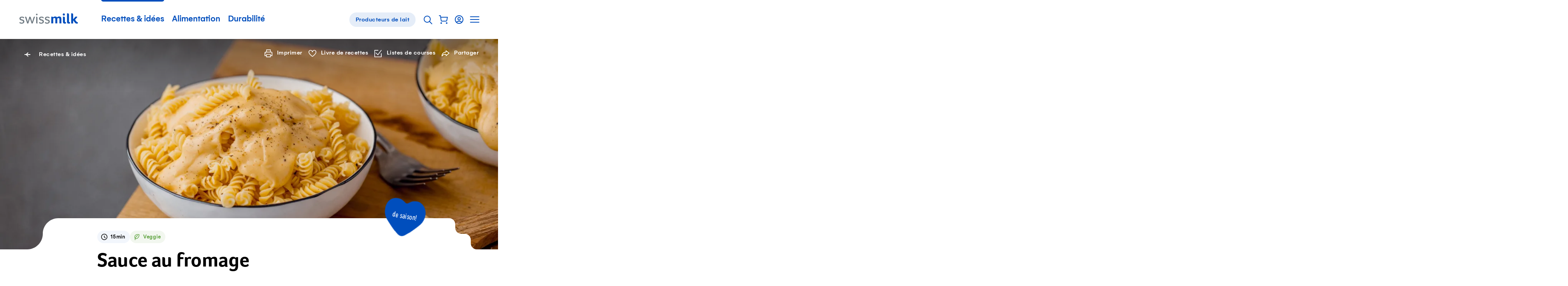

--- FILE ---
content_type: text/html; charset=utf-8
request_url: https://www.swissmilk.ch/fr/recettes-idees/recettes/SM2022_DIVE_24/sauce-au-fromage/
body_size: 61618
content:
<!doctype html>
<html data-n-head-ssr lang="fr" class="" xmlns:og="http://ogp.me/ns#" data-n-head="%7B%22lang%22:%7B%22ssr%22:%22fr%22%7D,%22class%22:%7B%22ssr%22:%22%22%7D,%22xmlns:og%22:%7B%22ssr%22:%22http://ogp.me/ns#%22%7D%7D">
	<head >
		<meta data-n-head="ssr" charset="utf-8"><meta data-n-head="ssr" name="viewport" content="width=device-width, initial-scale=1"><meta data-n-head="ssr" data-hid="og:site_name" property="og:site_name" content="Swissmilk"><meta data-n-head="ssr" data-hid="apple-mobile-web-app-title" name="apple-mobile-web-app-title" content="Swissmilk"><meta data-n-head="ssr" data-hid="author" name="author" content="Schweizer Milchproduzenten SMP Genossenschaft"><meta data-n-head="ssr" name="google-site-verification" content="fDNpbzQ4WjPxcGCOetbsl2tfcsvLsWYPDX4DBgneiNk"><meta data-n-head="ssr" name="theme-color" content="#FFF"><meta data-n-head="ssr" name="p:domain_verify" content="e14706f0bf985ca12017c46c79e07f54"><meta data-n-head="ssr" data-hid="charset" charset="utf-8"><meta data-n-head="ssr" data-hid="mobile-web-app-capable" name="mobile-web-app-capable" content="yes"><meta data-n-head="ssr" data-hid="og:type" name="og:type" property="og:type" content="website"><meta data-n-head="ssr" data-hid="og:image" property="og:image" content="https://res.cloudinary.com/swissmilk/image/fetch/w_1200,h_630,c_fill,g_auto,f_auto,q_auto/https://api.swissmilk.ch/wp-content/uploads/2022/04/SM2022_DIVE_24_Teigwaren-mit-Kaesesauce-scaled-1-scaled.jpg"><meta data-n-head="ssr" data-hid="og:image:width" property="og:image:width" content="1200"><meta data-n-head="ssr" data-hid="og:image:height" property="og:image:height" content="630"><meta data-n-head="ssr" data-hid="og:url" property="og:url" content="https://www.swissmilk.ch/fr/recettes-idees/recettes/SM2022_DIVE_24/sauce-au-fromage/"><meta data-n-head="ssr" data-hid="description" name="description" content="Vous avez des pâtes? Vous avez du fromage et de la crème? Voici une recette ultra simple et super bonne pour les jours où on manque d&#x27;idées pour le repas."><meta data-n-head="ssr" data-hid="og:description" property="og:description" content="Vous avez des pâtes? Vous avez du fromage et de la crème? Voici une recette ultra simple et super bonne pour les jours où on manque d&#x27;idées pour le repas."><meta data-n-head="ssr" data-hid="og:title" property="og:title" content="Sauce au fromage - Recette | Swissmilk"><meta data-n-head="ssr" data-hid="keywords" name="keywords" content="Plats principaux, sauces, Végétarien"><meta data-n-head="ssr" data-hid="robots" name="robots" content="index, follow, max-image-preview:large, max-video-preview:0"><title>Sauce au fromage - Recette | Swissmilk</title><link data-n-head="ssr" rel="icon" type="image/x-icon" href="/favicon.ico"><link data-n-head="ssr" rel="preconnect" href="https://res.cloudinary.com"><link data-n-head="ssr" data-hid="shortcut-icon" rel="shortcut icon" href="/_nuxt/icons/icon_64x64.62a055.png"><link data-n-head="ssr" data-hid="apple-touch-icon" rel="apple-touch-icon" href="/_nuxt/icons/icon_512x512.62a055.png" sizes="512x512"><link data-n-head="ssr" rel="manifest" href="/_nuxt/manifest.02df9cc0.json" data-hid="manifest"><link data-n-head="ssr" rel="alternate" hreflang="de" href="https://www.swissmilk.ch/de/rezepte-kochideen/rezepte/SM2022_DIVE_24/kaesesauce/"><link data-n-head="ssr" rel="alternate" hreflang="fr" href="https://www.swissmilk.ch/fr/recettes-idees/recettes/SM2022_DIVE_24/sauce-au-fromage/"><link data-n-head="ssr" rel="canonical" data-hid="canonical-default" href="https://www.swissmilk.ch/fr/recettes-idees/recettes/SM2022_DIVE_24/sauce-au-fromage/"><link data-n-head="ssr" data-hid="lcpImage" rel="preload" as="image" imagesrcset="https://res.cloudinary.com/swissmilk/image/fetch/x_1282,y_1028,ar_16:10,g_xy_center,w_180,c_fill,f_auto,q_auto,fl_progressive/https://api.swissmilk.ch/wp-content/uploads/2022/04/SM2022_DIVE_24_Teigwaren-mit-Kaesesauce-scaled-1-scaled.jpg 180w, https://res.cloudinary.com/swissmilk/image/fetch/x_1282,y_1028,ar_16:10,g_xy_center,w_360,c_fill,f_auto,q_auto,fl_progressive/https://api.swissmilk.ch/wp-content/uploads/2022/04/SM2022_DIVE_24_Teigwaren-mit-Kaesesauce-scaled-1-scaled.jpg 360w, https://res.cloudinary.com/swissmilk/image/fetch/x_1282,y_1028,ar_16:10,g_xy_center,w_540,c_fill,f_auto,q_auto,fl_progressive/https://api.swissmilk.ch/wp-content/uploads/2022/04/SM2022_DIVE_24_Teigwaren-mit-Kaesesauce-scaled-1-scaled.jpg 540w, https://res.cloudinary.com/swissmilk/image/fetch/x_1282,y_1028,ar_16:10,g_xy_center,w_720,c_fill,f_auto,q_auto,fl_progressive/https://api.swissmilk.ch/wp-content/uploads/2022/04/SM2022_DIVE_24_Teigwaren-mit-Kaesesauce-scaled-1-scaled.jpg 720w, https://res.cloudinary.com/swissmilk/image/fetch/x_1282,y_1028,ar_16:10,g_xy_center,w_900,c_fill,f_auto,q_auto,fl_progressive/https://api.swissmilk.ch/wp-content/uploads/2022/04/SM2022_DIVE_24_Teigwaren-mit-Kaesesauce-scaled-1-scaled.jpg 900w, https://res.cloudinary.com/swissmilk/image/fetch/x_1282,y_1028,ar_16:10,g_xy_center,w_1080,c_fill,f_auto,q_auto,fl_progressive/https://api.swissmilk.ch/wp-content/uploads/2022/04/SM2022_DIVE_24_Teigwaren-mit-Kaesesauce-scaled-1-scaled.jpg 1080w, https://res.cloudinary.com/swissmilk/image/fetch/x_1282,y_1028,ar_16:10,g_xy_center,w_1296,c_fill,f_auto,q_auto,fl_progressive/https://api.swissmilk.ch/wp-content/uploads/2022/04/SM2022_DIVE_24_Teigwaren-mit-Kaesesauce-scaled-1-scaled.jpg 1296w, https://res.cloudinary.com/swissmilk/image/fetch/x_1282,y_1028,ar_16:10,g_xy_center,w_1512,c_fill,f_auto,q_auto,fl_progressive/https://api.swissmilk.ch/wp-content/uploads/2022/04/SM2022_DIVE_24_Teigwaren-mit-Kaesesauce-scaled-1-scaled.jpg 1512w, https://res.cloudinary.com/swissmilk/image/fetch/x_1282,y_1028,ar_16:10,g_xy_center,w_1728,c_fill,f_auto,q_auto,fl_progressive/https://api.swissmilk.ch/wp-content/uploads/2022/04/SM2022_DIVE_24_Teigwaren-mit-Kaesesauce-scaled-1-scaled.jpg 1728w, https://res.cloudinary.com/swissmilk/image/fetch/x_1282,y_1028,ar_16:10,g_xy_center,w_1944,c_fill,f_auto,q_auto,fl_progressive/https://api.swissmilk.ch/wp-content/uploads/2022/04/SM2022_DIVE_24_Teigwaren-mit-Kaesesauce-scaled-1-scaled.jpg 1944w, https://res.cloudinary.com/swissmilk/image/fetch/x_1282,y_1028,ar_16:10,g_xy_center,w_2160,c_fill,f_auto,q_auto,fl_progressive/https://api.swissmilk.ch/wp-content/uploads/2022/04/SM2022_DIVE_24_Teigwaren-mit-Kaesesauce-scaled-1-scaled.jpg 2160w, https://res.cloudinary.com/swissmilk/image/fetch/x_1282,y_1028,ar_16:10,g_xy_center,w_2376,c_fill,f_auto,q_auto,fl_progressive/https://api.swissmilk.ch/wp-content/uploads/2022/04/SM2022_DIVE_24_Teigwaren-mit-Kaesesauce-scaled-1-scaled.jpg 2376w, https://res.cloudinary.com/swissmilk/image/fetch/x_1282,y_1028,ar_16:10,g_xy_center,w_2592,c_fill,f_auto,q_auto,fl_progressive/https://api.swissmilk.ch/wp-content/uploads/2022/04/SM2022_DIVE_24_Teigwaren-mit-Kaesesauce-scaled-1-scaled.jpg 2592w" imagesizes="(min-width: 1680px) 1680px, 100vw"><script data-n-head="ssr" data-hid="schema-org" type="application/ld+json">{"@context":"http://schema.org","@graph":[{"@type":"Organization","url":"https://www.swissmilk.ch/","logo":"https://api.swissmilk.ch/wp-content/uploads/2019/07/swissmilklogo500.jpg","name":"Swissmilk","contactPoint":[{"@type":"ContactPoint","telephone":"+41 31 359 57 28","email":"marketing@swissmilk.ch","contactType":"customer service"}],"sameAs":["https://www.facebook.com/swissmilk","https://twitter.com/SMP_PSL","https://www.instagram.com/swissmilk_official/","https://www.youtube.com/user/SwissmilkVideoportal"]}]}</script><script data-n-head="ssr" data-hid="gtm" type="text/javascript" data-cookieconsent="ignore">(function (w, d, s, l, i) {
	w[l] = w[l] || [];
	w[l].push({ 'gtm.start': new Date().getTime(), event: 'gtm.js' });
	var f = d.getElementsByTagName(s)[0],
		j = d.createElement(s),
		dl = l != 'dataLayer' ? '&l=' + l : '';
	j.async = true;
	j.src = 'https://www.swissmilk.ch/collect/gtm.js?id=' + i + dl;
	f.parentNode.insertBefore(j, f);
})(window, document, 'script', 'dataLayer', 'GTM-TXW6FKP');
</script><script data-n-head="ssr" data-hid="search-action" type="application/ld+json">{"@context":"http://schema.org","@graph":[{"@type":"WebSite","name":"Swissmilk","url":"https://www.swissmilk.ch/fr/","potentialAction":{"@type":"SearchAction","target":"https://www.swissmilk.ch/fr/meta/recherche/?q={search_term_string}","query-input":"required name=search_term_string"}}]}</script><link rel="preload" crossorigin="use-credentials" href="/_nuxt/fonts/Foco-Bold.68fed4a.woff2" as="font" type="font/woff2" crossorigin><link rel="preload" crossorigin="use-credentials" href="/_nuxt/fonts/37A998_0_0_v2.f3ff025.woff2" as="font" type="font/woff2" crossorigin><link rel="preload" crossorigin="use-credentials" href="/_nuxt/fonts/37A998_1_0_v2.e833df6.woff2" as="font" type="font/woff2" crossorigin><link rel="preload" crossorigin="use-credentials" href="/_nuxt/fonts/383E2F_0_0-subset.c7a6674.woff2" as="font" type="font/woff2" crossorigin><link rel="preload" crossorigin="use-credentials" href="/_nuxt/fonts/Colby-CdReg-subset.9d314d6.woff2" as="font" type="font/woff2" crossorigin><style data-vue-ssr-id="6db042de:0 320afe44:0 55bd89e2:0 66205e1b:0 d580f226:0 4f88ed5a:0 97e6dd74:0 7a4a7a32:0 cd4cdee8:0 fb3d54e6:0 1b414a1b:0 5dd40c5e:0 21e8e082:0 4bf4ca25:0 7a08c6d6:0 3ff7b7d0:0 8df4adbc:0 07b66ab8:0 6d14683d:0 cfc453c0:0 2153b022:0 d94d2e34:0 3d5116cb:0 bb55ac52:0 e76cbad6:0 5b71ceee:0 d7849e34:0 90b970ca:0 cad587d6:0 0fa4eb4e:0 2ba9e885:0 25a967e4:0 66a39b18:0 6fbec5ca:0 69f1a122:0 4904a748:0 37989b64:0 5bfc3d57:0 70c8388d:0 5cebfe48:0 6767fe2e:0 7b7f1b55:0 71ad7c52:0 61124890:0 46b43ad7:0 26e06ab4:0 46256c21:0 381746f2:0 bd7843f8:0 92a87e52:0 da097f80:0 c621a2f8:0 73156e46:0 7bf36628:0 4e0b8d08:0 56135983:0 62dbc41f:0 555caeee:0 f7f26aac:0 32e7d565:0 3d7a5f93:0 970111d2:0 5dd31347:0 a3fdc9cc:0 94cf94c2:0 3218e900:0 5b98b4b3:0 710152bc:0">*{font:inherit;color:inherit;line-height:inherit;text-decoration:inherit;margin:0;padding:0}*,*:before,*:after{box-sizing:border-box}table{border-collapse:collapse;border-spacing:0}fieldset,img{border:0}li{list-style:none}caption,th{text-align:left}abbr,acronym{border:0;text-decoration:none;font-variant:normal}sup{vertical-align:baseline}sub{vertical-align:baseline}iframe{border:0}button,input[type='button'],input[type='submit']{background:transparent;-webkit-appearance:button;cursor:pointer;border:0}button,input{border-radius:0}button[disabled],input[disabled]{cursor:default}input[type='search']{-webkit-appearance:textfield}input[type='search']::-webkit-search-cancel-button,input[type='search']::-webkit-search-decoration{-webkit-appearance:none}button::-moz-focus-inner,input::-moz-focus-inner{border:0;padding:0}textarea{overflow:auto;vertical-align:top}code,kbd,pre,samp{font-family:monospace, serif;font-size:1em}pre{white-space:pre;white-space:pre-wrap;word-wrap:break-word}audio,canvas,img,svg,video{vertical-align:middle}mark{background-color:transparent}input[type='number']::-webkit-inner-spin-button,input[type='number']::-webkit-outer-spin-button{-webkit-appearance:none;margin:0}fieldset{min-width:-webkit-min-content}@font-face{font-family:'Foco';src:url(/_nuxt/fonts/Foco-Bold.68fed4a.woff2) format("woff2"),url(/_nuxt/fonts/Foco-Bold.3c2e92b.woff) format("woff");font-display:swap;font-weight:700;font-style:normal}@font-face{font-family:'Gelion';src:local("Gelion Medium"),url(/_nuxt/fonts/37A998_0_0_v2.f3ff025.woff2) format("woff2"),url(/_nuxt/fonts/37A998_0_0_v2.5e09978.woff) format("woff");font-display:swap;font-weight:700;font-style:normal}@font-face{font-family:'Gelion';src:local("Gelion Regular"),url(/_nuxt/fonts/37A998_1_0_v2.e833df6.woff2) format("woff2"),url(/_nuxt/fonts/37A998_1_0_v2.4fe22fe.woff) format("woff");font-display:swap;font-weight:300;font-style:normal}@font-face{font-family:'Supernett cn';font-weight:200;src:local("Supernett cn Light"),url(/_nuxt/fonts/383E2F_0_0-subset.c7a6674.woff2) format("woff2"),url(/_nuxt/fonts/383E2F_0_0-subset.ad09d16.woff) format("woff");font-display:swap;font-style:normal}@font-face{font-family:'Colby Condensed';font-weight:400;src:local("Colby Condensed"),local("Colby-CdReg"),url(/_nuxt/fonts/Colby-CdReg-subset.9d314d6.woff2) format("woff2"),url(/_nuxt/fonts/Colby-CdReg-subset.2b35a30.woff) format("woff");font-display:swap;font-style:normal}:root{--c-black: #000;--c-black-rgb: 0,0,0;--c-black-80: rgba(0,0,0,0.8);--c-black-80-rgb: 0,0,0,.8;--c-black-60: rgba(0,0,0,0.6);--c-black-60-rgb: 0,0,0,.6;--c-black-50: rgba(0,0,0,0.5);--c-black-50-rgb: 0,0,0,.5;--c-white: #fff;--c-white-rgb: 255,255,255;--c-white-25: rgba(255,255,255,0.25);--c-white-25-rgb: 255,255,255,.25;--c-white-50: rgba(255,255,255,0.5);--c-white-50-rgb: 255,255,255,.5;--c-white-light: rgba(255,255,255,0.15);--c-white-light-rgb: 255,255,255,.15;--c-brand: #004ebd;--c-brand-rgb: 0,78,189;--c-brand-5: #f2f6fc;--c-brand-5-rgb: 242,246,252;--c-brand-10: #e5edf8;--c-brand-10-rgb: 229,237,248;--c-brand-20: #ccdcf2;--c-brand-20-rgb: 204,220,242;--c-brand-40: #a3c0e7;--c-brand-40-rgb: 163,192,231;--c-brand-50: #80a6de;--c-brand-50-rgb: 128,166,222;--c-brand-60: #6695d7;--c-brand-60-rgb: 102,149,215;--c-brand-80: #3371ca;--c-brand-80-rgb: 51,113,202;--c-brand-signal: #093b67;--c-brand-signal-rgb: 9,59,103;--c-brand-light: #e5edf8;--c-brand-light-rgb: 229,237,248;--c-brand-border: rgba(0,78,189,0.15);--c-brand-border-rgb: 0,78,189,.15;--c-red: #e65c5c;--c-red-rgb: 230,92,92;--c-red-light: rgba(226,27,27,0.05);--c-red-light-rgb: 226,27,27,.05;--c-red-error: #d23f00;--c-red-error-rgb: 210,63,0;--c-gray-darker: rgba(0,0,0,0.6);--c-gray-darker-rgb: 0,0,0,.6;--c-gray-dark: rgba(0,0,0,0.35);--c-gray-dark-rgb: 0,0,0,.35;--c-gray: rgba(0,0,0,0.09);--c-gray-rgb: 0,0,0,.09;--c-gray-solid: #e8e8e8;--c-gray-solid-rgb: 232,232,232;--c-gray-light: rgba(0,0,0,0.03);--c-gray-light-rgb: 0,0,0,.03;--c-orange: #f89d08;--c-orange-rgb: 248,157,8;--c-green: #569e35;--c-green-rgb: 86,158,53;--c-green-light: #8cbd75;--c-green-light-rgb: 140,189,117;--c-green-lightest: rgba(86,158,53,0.08);--c-green-lightest-rgb: 86,158,53,.08;--c-text-brand: #004ebd;--c-text-brand-rgb: 0,78,189;--c-text-light: rgba(0,0,0,0.8);--c-text-light-rgb: 0,0,0,.8;--c-chatbot-primary: #06c;--c-chatbot-primary-rgb: 0,102,204;--c-chatbot-secondary: #3385d6;--c-chatbot-secondary-rgb: 51,133,214;--c-chatbot-dark: blue;--c-chatbot-dark-rgb: 0,0,255;--c-chatbot-hover: #f5f5f5;--c-chatbot-hover-rgb: 245,245,245;--c-skyblue-100: #b8defa;--c-skyblue-100-rgb: 184,222,250;--c-skyblue-500: #85c7f8;--c-skyblue-500-rgb: 133,199,248;--c-skyblue-700: #85c7f8;--c-skyblue-700-rgb: 133,199,248;--c-skyblue-900: #06c;--c-skyblue-900-rgb: 0,102,204}[data-theme="swissmilk-green"]{--c-brand: #569e35;--c-brand-rgb: 86,158,53;--c-brand-light: rgba(74,226,51,0.1);--c-brand-light-rgb: 74,226,51,.1;--c-brand-border: rgba(128,186,140,0.31);--c-brand-border-rgb: 128,186,140,.31;--c-text-brand: #569e35;--c-text-brand-rgb: 86,158,53}@keyframes rotate{from{will-change:transform;transform:rotate(0deg)}to{will-change:transform;transform:rotate(360deg)}}@keyframes wiggle{0%{transform:rotate(7deg)}25%{transform:rotate(-7deg)}50%{transform:rotate(10deg)}75%{transform:rotate(-4deg)}100%{transform:rotate(0deg)}}@keyframes wiggle-delay{0%{transform:rotate(7deg)}10%{transform:rotate(-7deg)}20%{transform:rotate(10deg)}30%{transform:rotate(-4deg)}40%,100%{transform:rotate(0deg)}}@keyframes autofillreset-anim{to{background:transparent;color:inherit}}@keyframes pop{50%{transform:scale(1.2)}}.fade-leave-active,.fade-enter-active{transition:opacity 0.7s}.fade-enter,.fade-leave-to{opacity:0}.fadeFast-leave-active,.fadeFast-enter-active{transition:opacity 0.2s}.fadeFast-enter,.fadeFast-leave-to{opacity:0}.fadeBetween-enter-active{transition:opacity 0.5s linear,transform 0.5s cubic-bezier(0.215, 0.61, 0.355, 1)}.fadeBetween-leave-active{transition:opacity 0.5s linear}.fadeBetween-enter{transform:translateY(30px);opacity:0}.fadeBetween-leave-to{opacity:0}.is-disabled,*[disabled]{opacity:0.5;pointer-events:none;transition:opacity 0.3s}.is-overlaid{position:fixed !important;left:0;width:100%;overflow-y:scroll}.is-cookiebot-open,.is-cookiebot-open body{height:100vh;overflow-y:hidden}.CookieBot{position:fixed;top:0;left:0;right:0;bottom:0;z-index:1010;display:none}.CookieBot.is-visible{display:block}[data-cookiebot-hidden] .CookieBot{display:none !important}.CookieBot--step{display:none}[data-cookiebot-step="intro"] .CookieBot--step.intro{display:block}[data-cookiebot-step="details"] .CookieBot--step.details{display:block}.CookieBot--background{position:absolute;top:0;left:0;width:100%;height:100%;background-color:rgba(0,0,0,0.4)}.CookieBot--dialog{background-color:var(--c-white);position:relative;z-index:1;width:800px;max-width:calc(100% - 20px);max-height:calc(100% - 40px);padding:50px 50px 0;overflow-y:auto;-webkit-overflow-scrolling:touch}@media (max-width: 1200px){.CookieBot--dialog{padding:40px 40px 0}}@media (max-width: 750px){.CookieBot--dialog{padding:25px 25px 0}}@media (max-width: 580px){.CookieBot--dialog{left:0;top:0;margin:20px;width:calc(100% - 40px);max-height:calc(100% - 40px);transform:none;padding:20px 20px 0}}.CookieBot--inner{position:fixed;z-index:1;display:flex;width:100%;height:100%;align-items:center;justify-content:center}.CookieBot--content{margin-bottom:80px}@media (max-width: 1382px){.CookieBot--content{margin-bottom:64px}}@media (max-width: 1200px){.CookieBot--content{margin-bottom:56px}}@media (max-width: 750px){.CookieBot--content{margin-bottom:40px}}@media (max-width: 580px){.CookieBot--content{margin-bottom:29.6px}}@media print{.CookieBot--content{margin-bottom:40px}}.CookieBot--title{font-size:22px;font-family:Foco,sans-serif;line-height:1.1;margin-bottom:1em}@media (min-width: 750px){.CookieBot--title{font-size:calc(.79114vw + 16.06646px)}}@media (min-width: 1382px){.CookieBot--title{font-size:27px}}.CookieBot--message p{color:var(--c-black);margin-top:1em;margin-bottom:1em}.CookieBot--message a:not(.BaseButton){color:var(--c-text-brand)}@media (hover: hover){.CookieBot--message a:not(.BaseButton):hover{color:var(--c-brand-signal)}.CookieBot--message a:not(.BaseButton):focus{color:var(--c-brand-signal)}}.CookieBot--message small{display:inline-block;font-size:0.75em}.CookieBot--message strong,.CookieBot--message b{font-weight:700}.CookieBot--message em,.CookieBot--message i{font-style:italic}.CookieBot--message>*:first-child{margin-top:0}.CookieBot--message>*:last-child{margin-bottom:0}.CookieBot--text p{color:var(--c-black);margin-top:1em;margin-bottom:1em}.CookieBot--text a:not(.BaseButton){color:var(--c-text-brand)}@media (hover: hover){.CookieBot--text a:not(.BaseButton):hover{color:var(--c-brand-signal)}.CookieBot--text a:not(.BaseButton):focus{color:var(--c-brand-signal)}}.CookieBot--text small{display:inline-block;font-size:0.75em}.CookieBot--text strong,.CookieBot--text b{font-weight:700}.CookieBot--text em,.CookieBot--text i{font-style:italic}.CookieBot--text>*:first-child{margin-top:0}.CookieBot--text>*:last-child{margin-bottom:0}.CookieBot--footer{display:flex;justify-content:space-between;margin-bottom:50px;background:var(--c-white)}@media (max-width: 1200px){.CookieBot--footer{margin-bottom:40px}}@media (max-width: 750px){.CookieBot--footer{margin-bottom:25px}}@media (max-width: 580px){.CookieBot--footer{position:sticky;bottom:0;flex-direction:column;margin-bottom:0;padding-top:20px;padding-bottom:20px}.CookieBot--footer::before{content:'';position:absolute;display:block;top:-20px;height:20px;left:0;width:100%;background:linear-gradient(0deg, #fff, rgba(255,255,255,0))}}@media (max-width: 750px){.CookieBot--footer .BaseButton{width:100%}}.CookieBot--footer--left{margin-left:0;margin-right:20px}@media (max-width: 750px){.CookieBot--footer--left{margin-right:0}}.CookieBot--footer--right{margin-right:0}@media (max-width: 580px){.CookieBot--footer--right{order:-1;margin-bottom:15px}}.CookieBot--details--intro{margin-bottom:40px}@media (max-width: 1382px){.CookieBot--details--intro{margin-bottom:32px}}@media (max-width: 1200px){.CookieBot--details--intro{margin-bottom:28px}}@media (max-width: 750px){.CookieBot--details--intro{margin-bottom:20px}}@media (max-width: 580px){.CookieBot--details--intro{margin-bottom:14.8px}}@media print{.CookieBot--details--intro{margin-bottom:20px}}.CookieBot--details--intro p{color:var(--c-black);margin-top:1em;margin-bottom:1em}.CookieBot--details--intro a:not(.BaseButton){color:var(--c-text-brand)}@media (hover: hover){.CookieBot--details--intro a:not(.BaseButton):hover{color:var(--c-brand-signal)}.CookieBot--details--intro a:not(.BaseButton):focus{color:var(--c-brand-signal)}}.CookieBot--details--intro small{display:inline-block;font-size:0.75em}.CookieBot--details--intro strong,.CookieBot--details--intro b{font-weight:700}.CookieBot--details--intro em,.CookieBot--details--intro i{font-style:italic}.CookieBot--details--intro>*:first-child{margin-top:0}.CookieBot--details--intro>*:last-child{margin-bottom:0}.CookieBot--details--intro>strong{font-size:22px;font-family:Foco,sans-serif;line-height:1.1}@media (min-width: 750px){.CookieBot--details--intro>strong{font-size:calc(.79114vw + 16.06646px)}}@media (min-width: 1382px){.CookieBot--details--intro>strong{font-size:27px}}.CookieBot--typeDescription{margin-bottom:40px;font-size:15px;letter-spacing:0.5px}@media (max-width: 1382px){.CookieBot--typeDescription{margin-bottom:32px}}@media (max-width: 1200px){.CookieBot--typeDescription{margin-bottom:28px}}@media (max-width: 750px){.CookieBot--typeDescription{margin-bottom:20px}}@media (max-width: 580px){.CookieBot--typeDescription{margin-bottom:14.8px}}@media print{.CookieBot--typeDescription{margin-bottom:20px}}@media (min-width: 750px){.CookieBot--typeDescription{font-size:calc(.15823vw + 13.81329px)}}@media (min-width: 1382px){.CookieBot--typeDescription{font-size:16px}}.CookieBot--typeDescription>h2,.CookieBot--typeDescription>h3,.CookieBot--typeDescription>h4{font-size:15px;letter-spacing:0.5px;font-weight:700;letter-spacing:0.5px;margin-bottom:0.25em}@media (min-width: 750px){.CookieBot--typeDescription>h2,.CookieBot--typeDescription>h3,.CookieBot--typeDescription>h4{font-size:calc(.15823vw + 13.81329px)}}@media (min-width: 1382px){.CookieBot--typeDescription>h2,.CookieBot--typeDescription>h3,.CookieBot--typeDescription>h4{font-size:16px}}.CookieBot--options{margin-bottom:40px;display:flex;flex-wrap:wrap}@media (max-width: 1382px){.CookieBot--options{margin-bottom:32px}}@media (max-width: 1200px){.CookieBot--options{margin-bottom:28px}}@media (max-width: 750px){.CookieBot--options{margin-bottom:20px}}@media (max-width: 580px){.CookieBot--options{margin-bottom:14.8px}}@media print{.CookieBot--options{margin-bottom:20px}}.CookieBot--options>li{width:50%;margin-bottom:15px;padding-right:20px}@media (max-width: 1023px){.CookieBot--options>li{width:100%}}:root{--border-radius-xs: 12px;--border-radius-s: 16px;--border-radius-m: 32px;--border-radius-l: 100px}@media (max-width: 750px){:root{--border-radius-xs: 8px;--border-radius-s: 12px;--border-radius-m: 24px}}html{-moz-osx-font-smoothing:grayscale;-webkit-font-smoothing:antialiased;font-size:18px;font-family:Gelion,sans-serif;color:#000;line-height:1.35;text-size-adjust:100%;text-rendering:optimizeLegibility;-ms-overflow-style:-ms-autohiding-scrollbar}@media (min-width: 750px){html{font-size:calc(.63291vw + 13.25316px)}}@media (min-width: 1382px){html{font-size:22px}}html,body{width:100%;hyphens:auto}@media all and (-ms-high-contrast: none), (-ms-high-contrast: active){body:before{content:'Your web browser is out of date. Update your browser for more security, speed and the best experience on this site.';display:block;background:var(--c-red-light);padding:50px;border:2px solid var(--c-red)}}body,input,select,button,textarea{-moz-osx-font-smoothing:grayscale;-webkit-font-smoothing:antialiased}sub,sup{font-size:75%;line-height:0;position:relative}sup{top:-0.5em}sub{bottom:-0.25em}.fraction{letter-spacing:-3px;font-size:80%}.gm-style{font-family:inherit !important;font:inherit !important}.hidden{display:none !important}


.nuxt-progress {
  position: fixed;
  top: 0px;
  left: 0px;
  right: 0px;
  height: 2px;
  width: 0%;
  opacity: 1;
  transition: width 0.1s, opacity 0.4s;
  background-color: #0066CC;
  z-index: 999999;
}
.nuxt-progress.nuxt-progress-notransition {
  transition: none;
}
.nuxt-progress-failed {
  background-color: #123;
}

.SiteContainer{overflow-x:clip}@media (min-width: 1681px){.SiteContainer--content{max-width:1680px;margin-left:auto;margin-right:auto}}

a:active{outline:none}*:focus{outline:none}#FlyingFocus{position:absolute;margin:0;top:-100px;background:transparent;transition-property:left, top, width, height, opacity;transition-timing-function:cubic-bezier(0, 0.2, 0, 1);visibility:hidden;pointer-events:none;display:none}#FlyingFocus.FlyingFocus-visible{visibility:visible;z-index:10000000;display:block}#FlyingFocus::after{content:'';position:absolute;top:-9px;left:-9px;bottom:-9px;right:-9px;border-radius:3px;box-shadow:0 0 54px 0px rgba(0,0,0,0.2),0 0 2px 2px rgba(0,10,20,0.1);border:1px solid rgba(0,10,20,0.5)}#FlyingFocus::before{content:'';position:absolute;top:-8px;left:-8px;bottom:-8px;right:-8px;border-radius:3px;box-shadow:0 0 2px rgba(255,255,255,0.9) inset;border:1px solid rgba(255,255,255,0.8)}

.SiteHeaderWrapper{position:relative;z-index:20}.SiteHeader{position:relative;z-index:25;background-color:var(--c-white);color:var(--c-brand)}.SiteHeader .SiteLogo{margin-right:50px}@media (max-width: 1200px){.SiteHeader .SiteLogo{margin-right:10px}}@media (max-width: 750px){.SiteHeader{z-index:101}}.SiteHeader.transparent,.SiteHeader.hubpage{position:absolute;left:0;right:0;top:0;background-color:transparent;color:var(--c-white)}@media (min-width: 751px){.SiteHeader.transparent .SiteLogo path{fill:var(--c-white)}}.SiteHeader.hubpage .SiteLogo path{fill:var(--c-white)}.SiteHeader:not(.milchbuurpage) .SiteHeader--inner{margin-left:auto;margin-right:auto;max-width:1180px}@media (max-width: 1240px){.SiteHeader:not(.milchbuurpage) .SiteHeader--inner{margin-left:30px;margin-right:30px;width:auto}}@media (max-width: 1240px) and (max-width: 1023px){.SiteHeader:not(.milchbuurpage) .SiteHeader--inner{margin-left:30px;margin-right:30px;width:auto}}@media (max-width: 1240px) and (max-width: 750px){.SiteHeader:not(.milchbuurpage) .SiteHeader--inner{margin-left:25px;margin-right:25px}}@media (max-width: 1240px) and (max-width: 400px){.SiteHeader:not(.milchbuurpage) .SiteHeader--inner{margin-left:25px;margin-right:25px}}.SiteHeader:not(.milchbuurpage) .SiteHeader--inner.inline{margin-left:0;margin-right:0;width:auto;max-width:none}@media (max-width: 750px){.SiteHeader:not(.milchbuurpage) .SiteHeader--inner{margin-right:10px}}@media print{.SiteHeader:not(.milchbuurpage) .SiteHeader--inner{display:flex;max-width:none;justify-content:center}}@media (min-width: 751px){.SiteHeader.milchbuurpage{border-bottom:1px solid var(--c-gray)}}@media (max-width: 750px){.SiteHeader.milchbuurpage{padding-top:15px}.SiteHeader.milchbuurpage .SiteHeader--arrowLink{display:none}}.SiteHeader.milchbuurpage .SiteHeader--inner{margin-left:auto;margin-right:auto;padding-left:30px;padding-right:30px}@media (max-width: 1023px){.SiteHeader.milchbuurpage .SiteHeader--inner{padding-left:30px;padding-right:30px;width:auto}}@media (max-width: 750px){.SiteHeader.milchbuurpage .SiteHeader--inner{padding-left:25px;padding-right:25px}}@media (max-width: 400px){.SiteHeader.milchbuurpage .SiteHeader--inner{padding-left:25px;padding-right:25px}}.SiteHeader.milchbuurpage .SiteHeader--inner.inline{margin-left:0;margin-right:0;width:auto;max-width:none}@media (max-width: 750px){html:not(.is-sitenav-open) .SiteHeader.transparent .SiteLogo path{fill:var(--c-white)}.is-sitenav-open .SiteHeader{background-color:var(--c-white);color:var(--c-text-light)}}@media print{.SiteHeader .SiteHeader--mainNav{display:none}}@media (max-width: 1023px){.SiteHeader--mainNav{display:none}}.SiteHeader--inner{position:relative;display:flex;line-height:120px;vertical-align:middle;align-items:center}@media (max-width: 1382px){.SiteHeader--inner{line-height:100px}}@media (max-width: 1200px){.SiteHeader--inner{line-height:80px}}@media (max-width: 750px){.SiteHeader--inner{height:70px;line-height:70px}}.SiteHeader--inner .ServiceNavigation{margin-right:0;margin-left:auto}.SiteHeader--arrowLink{margin-left:auto;margin-right:0}.SiteHeader--subnavBacklink{font-size:16px;letter-spacing:0.5px;font-weight:700}@media (min-width: 750px){.SiteHeader--subnavBacklink{font-size:calc(.63291vw + 11.25316px)}}@media (min-width: 1382px){.SiteHeader--subnavBacklink{font-size:20px}}

.visuallyhidden{position:absolute;border:0;clip:rect(0 0 0 0);clip-path:inset(50%);height:1px;margin:-1px;overflow:hidden;padding:0;width:1px;white-space:nowrap}

.SkipLinks a{font-size:20px;position:absolute;z-index:10000;top:-9999px;color:var(--c-white);padding:20px 40px;font-size:1rem;background-color:rgba(51,133,214,0.9);background-color:rgba(var(--c-brand-rgb), .9);border:1px solid var(--c-brand);border-radius:5px;box-shadow:0 0 25px rgba(0,0,0,0.5)}@media (min-width: 750px){.SkipLinks a{font-size:calc(.63291vw + 15.25316px)}}@media (min-width: 1382px){.SkipLinks a{font-size:24px}}.SkipLinks a:focus,.SkipLinks a:active{position:fixed;top:50%;top:50vh;left:50%;transform:translate(-50%, -50%);right:auto}

.SiteLogo--wrapper{display:inline-block;margin-top:-5px}.SiteLogo--wrapper.smp{margin-top:-3px}@media (max-width: 750px){.SiteLogo--wrapper.smp{margin-top:0}}@media (max-width: 750px){.SiteLogo--wrapper{display:flex;align-items:center;margin-top:-4px}}.SiteLogo{display:block}.SiteLogo>svg,.SiteLogo>img{width:150px;height:auto}@media (max-width: 1200px){.SiteLogo>svg,.SiteLogo>img{width:130px}}@media (max-width: 750px){.SiteLogo>svg,.SiteLogo>img{width:120px}}.SiteLogo--wrapper.small .SiteLogo>svg,.SiteLogo--wrapper.small .SiteLogo>img{width:80px}@media (max-width: 1200px){.SiteLogo--wrapper.small .SiteLogo>svg,.SiteLogo--wrapper.small .SiteLogo>img{width:70px}}@media (max-width: 750px){.SiteLogo--wrapper.small .SiteLogo>svg,.SiteLogo--wrapper.small .SiteLogo>img{width:60px}}@media (max-width: 750px){.SiteLogo--wrapper.vommilchbuur:not(.small) .SiteLogo>svg,.SiteLogo--wrapper.vommilchbuur:not(.small) .SiteLogo>img{width:60px;margin-bottom:0}}.SiteLogo .AreaLogo{margin-top:25px;margin-bottom:25px}

.subnav-enter-active{transition:opacity 100ms ease-in-out,transform 150ms ease-in-out;transform:translateY(0)}.subnav-leave-active{transition:opacity 150ms 50ms ease-out}.subnav-enter{opacity:0;transform:translateY(-20px)}.subnav-leave-to{opacity:0}.subnav--backdrop-enter-active{transition:opacity 150ms 50ms ease-in-out}.subnav--backdrop-leave-active{transition:opacity 100ms ease-out}.subnav--backdrop-enter,.subnav--backdrop-leave-to{opacity:0}

.SiteNavigation--list{white-space:nowrap}@media (max-width: 1023px){.SiteNavigation--list{margin-left:-30px;margin-right:-20px;margin-top:0;margin-bottom:40px}}.SiteNavigation--list>li{position:relative;display:inline-block;vertical-align:top;white-space:nowrap;margin-left:10px;margin-right:10px}@media (max-width: 1023px){.SiteNavigation--list>li{display:block;margin-left:0;margin-right:0}}.SiteNavigation--link{font-size:20px;font-weight:700;line-height:1;display:inline-block;transition:color 150ms}@media (min-width: 750px){.SiteNavigation--link{font-size:calc(.63291vw + 15.25316px)}}@media (min-width: 1382px){.SiteNavigation--link{font-size:24px}}.SiteNavigation--link>.schweizermilch{position:relative;display:inline-block;margin-right:8px;top:-2px}@media (max-width: 1200px){.SiteNavigation--link{font-size:18px}}@media (max-width: 1200px) and (min-width: 750px){.SiteNavigation--link{font-size:calc(.63291vw + 13.25316px)}}@media (max-width: 1200px) and (min-width: 1382px){.SiteNavigation--link{font-size:22px}}@media (max-width: 1023px){.SiteNavigation--link{padding:5px 20px 5px 30px;margin-bottom:10px;display:block}}.SiteNavigation--link::before{content:'';position:absolute;height:5px;width:100%;left:0;top:-1px;background-color:currentColor;visibility:hidden;border-bottom-left-radius:5px;border-bottom-right-radius:5px}@media (max-width: 1023px){.SiteNavigation--link::before{top:0;height:100%;width:5px}}@media (max-width: 1023px){.SiteNavigation--link{padding-bottom:10px}}@media (max-width: 750px){.SiteNavigation--link{font-size:24px;font-weight:700}}@media (max-width: 750px) and (min-width: 750px){.SiteNavigation--link{font-size:calc(2.53165vw + 5.01266px)}}@media (max-width: 750px) and (min-width: 1382px){.SiteNavigation--link{font-size:40px}}@media (hover: hover){.SiteNavigation--link:hover{color:var(--c-brand-signal)}.SiteNavigation--link:focus{color:var(--c-brand-signal)}}@media (min-width: 1024px) and (hover: hover){.SiteHeader.transparent .SiteNavigation--link:hover{color:var(--c-brand-20)}.SiteHeader.transparent .SiteNavigation--link:focus{color:var(--c-brand-20)}}.SiteNavigation--link.nuxt-link-active{color:var(--c-brand)}@media (hover: hover){.SiteNavigation--link.nuxt-link-active:hover{color:var(--c-brand-signal)}.SiteNavigation--link.nuxt-link-active:focus{color:var(--c-brand-signal)}}.SiteNavigation--link.nuxt-link-active::before{visibility:visible;transform:none}@media (min-width: 1024px){.SiteHeader.transparent .SiteNavigation--link.nuxt-link-active{color:var(--c-white)}}@media (min-width: 1024px) and (hover: hover){.SiteHeader.transparent .SiteNavigation--link.nuxt-link-active:hover{color:var(--c-white)}.SiteHeader.transparent .SiteNavigation--link.nuxt-link-active:focus{color:var(--c-white)}}.Flyout[data-flyout='SiteNavigation']{top:100%;width:100%}

.ServiceNavigation{display:flex;align-items:center}@media print{.ServiceNavigation{display:none}}.ServiceNavigation--crossLinkWrapper{margin-right:12px}@media (max-width: 750px){.ServiceNavigation--crossLinkWrapper{display:none}}.ServiceNavigation--list{display:flex;gap:4px}@media (max-width: 750px){.ServiceNavigation--list{gap:0}}.ServiceNavigation--list>li{white-space:nowrap}.ServiceNavigation--flyout{position:relative;display:inline-block;line-height:1;vertical-align:middle}@media (max-width: 750px){.ServiceNavigation--flyout{position:static}}.ServiceNavigation--flyout .Modal{position:absolute;top:0;right:0}.ServiceNavigation--navToggle{margin-right:-10px}@media (max-width: 750px){.ServiceNavigation--navToggle{margin-right:0}}

.SiteCrossLink{font-size:15px;letter-spacing:0.5px;font-weight:700;letter-spacing:0.5px;color:var(--c-brand);display:inline-block;border-radius:25px;vertical-align:middle;padding:12px 16px 10px;line-height:1;background-color:var(--c-brand-10);transition:background-color 0.2s ease}@media (min-width: 750px){.SiteCrossLink{font-size:calc(.15823vw + 13.81329px)}}@media (min-width: 1382px){.SiteCrossLink{font-size:16px}}@media (hover: hover){.SiteCrossLink:hover{background-color:var(--c-brand-20)}.SiteCrossLink:focus{background-color:var(--c-brand-20)}}

.SiteSearch{position:relative;display:inline-block;line-height:1;vertical-align:middle;text-align:left}[data-overlay='SiteSearch']{position:relative;z-index:100}.Flyout.Flyout[data-flyout='search-list']{filter:drop-shadow(0 0 1px var(--c-gray))}@media (max-width: 750px){.Flyout.Flyout[data-flyout='search-list']{margin-top:10px !important}}.Flyout.Flyout[data-flyout='search-list'] .Flyout--body{padding:0}.SiteSearch--list>li{border-top:1px solid var(--c-gray)}.SiteSearch--list>li:first-child{border-top:none}.SiteSearch--link{font-size:15px;letter-spacing:0.5px;font-weight:700;letter-spacing:0.5px;position:relative;display:block;text-align:left;color:var(--c-brand);padding:17px 20px;min-width:220px;touch-action:manipulation}@media (min-width: 750px){.SiteSearch--link{font-size:calc(.15823vw + 13.81329px)}}@media (min-width: 1382px){.SiteSearch--link{font-size:16px}}.SiteSearch--link::after{content:'';position:absolute;font-size:8px;top:50%;width:.7em;height:.7em;border-width:2px;border-style:solid none none solid;transform-origin:top left;transform: rotate(0deg) translateX(50%) rotate(135deg);left:50%;margin-left:1px}.SiteSearch--link::before{content:'';position:absolute;font-size:8px;top:50%}.SiteSearch--link::after{content:'';display:block;right:15px;left:auto}@media (hover: hover){.SiteSearch--link:hover{color:var(--c-brand-signal)}.SiteSearch--link:hover::after{content:'';position:absolute;font-size:8px;top:50%;transform:translateX(1px) rotate(0deg) translateX(50%) rotate(135deg)}.SiteSearch--link:hover::before{content:'';position:absolute;font-size:8px;top:50%}.SiteSearch--link:focus{color:var(--c-brand-signal)}.SiteSearch--link:focus::after{content:'';position:absolute;font-size:8px;top:50%;transform:translateX(1px) rotate(0deg) translateX(50%) rotate(135deg)}.SiteSearch--link:focus::before{content:'';position:absolute;font-size:8px;top:50%}}.SiteSearch--toggle.SiteSearch--toggle{position:relative;display:flex;width:40px;height:40px;align-items:center;justify-content:center;transition:color 150ms}@media (hover: hover){.SiteSearch--toggle.SiteSearch--toggle:hover{color:var(--c-brand-signal)}.SiteHeader.transparent .SiteSearch--toggle.SiteSearch--toggle:hover{color:var(--c-brand-20)}.SiteSearch--toggle.SiteSearch--toggle:focus{color:var(--c-brand-signal)}.SiteHeader.transparent .SiteSearch--toggle.SiteSearch--toggle:focus{color:var(--c-brand-20)}}.SiteSearch--toggle.SiteSearch--toggle .Picto{margin:auto;font-size:24px}.SiteSearch-Fade-enter-active .SearchOverlay--body{transition:transform 0.6s cubic-bezier(0.02, 0.7, 0.02, 0.99)}.SiteSearch-Fade-enter-active .Overlay--backdrop{transition:opacity 0.6s ease-out}.SiteSearch-Fade-enter .SearchOverlay--body{transform:translateY(-50px)}.SiteSearch-Fade-enter .Overlay--backdrop{opacity:0}.SiteSearch-Fade-leave-active{position:fixed;top:0;left:0;right:0;transition:opacity 0.15s 0.15s}.SiteSearch-Fade-leave-active .SearchOverlay--body{transition:transform 0.3s cubic-bezier(0.64, 0.06, 0.93, 0.24)}.SiteSearch-Fade-leave-to{opacity:0}.SiteSearch-Fade-leave-to .SearchOverlay--body{transform:translateY(-100%)}

.FlyoutTrigger--wrapper{display:inline-block}.FlyoutTrigger{position:relative;text-align:inherit;touch-action:manipulation}.FlyoutTrigger.is-disabled,.FlyoutTrigger[disabled]{opacity:1}

[data-picto]{display:inline-block;position:relative;height:1.2ex;font-size:16px;vertical-align:middle}[data-picto]>svg{display:block;width:1em;height:1em;overflow:visible;position:absolute;top:50%;transform:translateY(-50%);fill:currentColor}[data-picto].blue>svg{fill:var(--c-brand)}[data-picto].white>svg{fill:var(--c-white)}[data-picto].red>svg{fill:var(--c-red)}@supports (display: inline-flex){.Icon[data-picto],.Icon:not(.inline)[data-picto],[data-picto]{display:inline-flex;align-items:center}[data-picto]>svg{position:relative;top:0;transform:none}}@media screen and (-ms-high-contrast: active){[data-picto]>svg{stroke:green}}

.fade-enter-active[data-v-b7428bcc],.fade-leave-active[data-v-b7428bcc]{transition:opacity 100ms;will-change:opacity}.fade-enter[data-v-b7428bcc],.fade-leave-to[data-v-b7428bcc]{opacity:0}

.Flyout{position:absolute;top:0;z-index:1000}.Flyout:not([style]){display:none}.Flyout[x-placement='manual']{display:block}.FlyoutWrapper:not(.bare) .Flyout{max-width:500px;margin:10px}.FlyoutWrapper:not(.bare) .Flyout[x-placement^='top']{margin-bottom:25px}.FlyoutWrapper:not(.bare) .Flyout[x-placement^='bottom']{top:0;margin-top:25px}.FlyoutWrapper:not(.bare) .Flyout .Flyout--body{box-shadow:0 7px 25px rgba(0,0,0,0.15)}@media (max-width: 580px){.FlyoutWrapper:not(.bare) .Flyout{max-width:calc(100vw - 40px)}}.FlyoutBackdrop{position:fixed;top:0;left:0;right:0;bottom:0;background-color:rgba(0,0,0,0.4);z-index:20;touch-action:manipulation}.Flyout--body{position:relative;background-color:var(--c-white);border-radius:var(--border-radius-s)}.FlyoutWrapper:not(.bare) .Flyout--body{font-size:15px;letter-spacing:0.5px;color:var(--c-text-light);padding:20px}@media (min-width: 750px){.FlyoutWrapper:not(.bare) .Flyout--body{font-size:calc(.15823vw + 13.81329px)}}@media (min-width: 1382px){.FlyoutWrapper:not(.bare) .Flyout--body{font-size:16px}}.Flyout--arrow{position:absolute;width:10px;height:10px;top:100%;background-color:var(--c-white);box-shadow:0 0 10px 0 rgba(0,0,0,0.1);transform:rotate(-45deg);margin-top:-5px;z-index:-1;left:50%}[x-placement^='bottom']>.Flyout--arrow{top:0}.Flyout--close{position:absolute;top:0;left:100%;touch-action:manipulation}.Flyout--onFocusCloseButton{position:absolute;border:0;clip:rect(0 0 0 0);clip-path:inset(50%);height:1px;margin:-1px;overflow:hidden;padding:0;width:1px;white-space:nowrap}.Flyout--onFocusCloseButton:focus{position:static;clip:auto;clip-path:none;height:auto;margin:0;overflow:visible;width:auto;white-space:inherit;position:absolute;bottom:0;left:0;width:100%;color:var(--c-white);background-color:rgba(0,0,0,0.7)}.transition-backdrop-leave-active,.transition-backdrop-enter-active{transition:opacity 0.15s linear}.transition-backdrop-enter,.transition-backdrop-leave-to{opacity:0}

.Overlay{-webkit-overflow-scrolling:touch}.Overlay:not(.none){position:relative;z-index:666}.Overlay.transparent .Overlay--backdrop{display:none}.Overlay.black{color:var(--c-white)}.Overlay.black .Overlay--backdrop{background:rgba(0,0,0,0.9)}.Overlay.brand-light .Overlay--backdrop{background-color:var(--c-brand-light)}.Overlay.gray .Overlay--backdrop{background:rgba(0,0,0,0.4)}.Overlay.page{margin-left:auto;margin-right:auto;max-width:1180px;margin-top:40px;margin-bottom:40px}@media (max-width: 1240px){.Overlay.page{margin-left:30px;margin-right:30px;width:auto}}@media (max-width: 1240px) and (max-width: 1023px){.Overlay.page{margin-left:30px;margin-right:30px;width:auto}}@media (max-width: 1240px) and (max-width: 750px){.Overlay.page{margin-left:25px;margin-right:25px}}@media (max-width: 1240px) and (max-width: 400px){.Overlay.page{margin-left:25px;margin-right:25px}}.Overlay.page.inline{margin-left:0;margin-right:0;width:auto;max-width:none}@media (max-width: 1382px){.Overlay.page{margin-top:32px}}@media (max-width: 1200px){.Overlay.page{margin-top:28px}}@media (max-width: 750px){.Overlay.page{margin-top:20px}}@media (max-width: 580px){.Overlay.page{margin-top:14.8px}}@media print{.Overlay.page{margin-top:20px}}@media (max-width: 1382px){.Overlay.page{margin-bottom:32px}}@media (max-width: 1200px){.Overlay.page{margin-bottom:28px}}@media (max-width: 750px){.Overlay.page{margin-bottom:20px}}@media (max-width: 580px){.Overlay.page{margin-bottom:14.8px}}@media print{.Overlay.page{margin-bottom:20px}}@media (max-width: 750px){.Overlay.page{margin-top:120px;margin-bottom:40px}}@media (max-width: 750px) and (max-width: 1382px){.Overlay.page{margin-top:96px}}@media (max-width: 750px) and (max-width: 1200px){.Overlay.page{margin-top:84px}}@media (max-width: 750px) and (max-width: 750px){.Overlay.page{margin-top:60px}}@media (max-width: 750px) and (max-width: 580px){.Overlay.page{margin-top:44.4px}}@media print and (max-width: 750px){.Overlay.page{margin-top:60px}}@media (max-width: 750px) and (max-width: 1382px){.Overlay.page{margin-bottom:32px}}@media (max-width: 750px) and (max-width: 1200px){.Overlay.page{margin-bottom:28px}}@media (max-width: 750px) and (max-width: 750px){.Overlay.page{margin-bottom:20px}}@media (max-width: 750px) and (max-width: 580px){.Overlay.page{margin-bottom:14.8px}}@media print and (max-width: 750px){.Overlay.page{margin-bottom:20px}}.Overlay.page .Overlay--close{position:fixed;margin-top:0;margin-left:0;top:20px;right:20px;left:auto}@media (max-width: 750px){.Overlay.page .Overlay--close{top:0;right:0;width:40px;height:40px;margin:10px;background:var(--c-white);border-radius:100%;box-shadow:0 3px 8px rgba(0,0,0,0.1)}}.Overlay.fullscreen{top:0;left:0;right:0;bottom:0;overflow-x:hidden}.Overlay.fullscreen .Overlay--close{position:fixed;left:auto;right:0;top:0;margin:20px}@media (max-width: 750px){.Overlay.fullscreen .Overlay--close{width:40px;height:40px;margin:10px;background:var(--c-white);border-radius:100%;box-shadow:0 3px 8px rgba(0,0,0,0.1)}}.Overlay.center{display:flex;justify-content:center;align-items:center;min-height:100vh;min-height:calc(var(--vh, 1vh) * 100)}.Overlay.center .Overlay--inner{width:100%;flex:0 0 auto;padding:20px}.Overlay.center .Overlay--close{position:fixed;left:auto;right:0;top:0;margin:20px}@media (max-width: 750px){.Overlay.center .Overlay--close{width:40px;height:40px;margin:10px}}.Overlay.popup,.Overlay.popup-m,.Overlay.popup-l{position:fixed;top:0;left:0;right:0;bottom:0;overflow-x:hidden;display:flex;justify-content:center;align-items:center;min-height:100vh;min-height:calc(var(--vh, 1vh) * 100)}.Overlay.popup .Overlay--inner,.Overlay.popup-m .Overlay--inner,.Overlay.popup-l .Overlay--inner{margin-left:auto;margin-right:auto;max-width:580px;display:flex;align-items:stretch;max-height:calc(max(100vh, 100%) - 120px);max-height:calc(max(var(--vh, 1vh) * 100, 100%) - 120px);flex:1 0 auto;padding:40px;background:var(--c-white);color:var(--c-black);box-shadow:0 3px 8px rgba(0,0,0,0.1)}@media (max-width: 640px){.Overlay.popup .Overlay--inner,.Overlay.popup-m .Overlay--inner,.Overlay.popup-l .Overlay--inner{margin-left:30px;margin-right:30px;width:auto}}@media (max-width: 640px) and (max-width: 1023px){.Overlay.popup .Overlay--inner,.Overlay.popup-m .Overlay--inner,.Overlay.popup-l .Overlay--inner{margin-left:30px;margin-right:30px;width:auto}}@media (max-width: 640px) and (max-width: 750px){.Overlay.popup .Overlay--inner,.Overlay.popup-m .Overlay--inner,.Overlay.popup-l .Overlay--inner{margin-left:25px;margin-right:25px}}@media (max-width: 640px) and (max-width: 400px){.Overlay.popup .Overlay--inner,.Overlay.popup-m .Overlay--inner,.Overlay.popup-l .Overlay--inner{margin-left:25px;margin-right:25px}}.Overlay.popup .Overlay--inner.inline,.Overlay.popup-m .Overlay--inner.inline,.Overlay.popup-l .Overlay--inner.inline{margin-left:0;margin-right:0;width:auto;max-width:none}@media (max-width: 750px){.Overlay.popup .Overlay--inner,.Overlay.popup-m .Overlay--inner,.Overlay.popup-l .Overlay--inner{max-width:calc(100% - 40px);padding-left:20px;padding-right:20px;padding-bottom:20px}}.Overlay.popup .Overlay--close,.Overlay.popup-m .Overlay--close,.Overlay.popup-l .Overlay--close{left:auto;right:-10px;top:-10px;margin:20px}@media (max-width: 750px){.Overlay.popup .Overlay--close,.Overlay.popup-m .Overlay--close,.Overlay.popup-l .Overlay--close{width:40px;height:40px;margin:10px}}.Overlay.popup-m .Overlay--inner{margin-left:auto;margin-right:auto;max-width:780px}@media (max-width: 840px){.Overlay.popup-m .Overlay--inner{margin-left:30px;margin-right:30px;width:auto}}@media (max-width: 840px) and (max-width: 1023px){.Overlay.popup-m .Overlay--inner{margin-left:30px;margin-right:30px;width:auto}}@media (max-width: 840px) and (max-width: 750px){.Overlay.popup-m .Overlay--inner{margin-left:25px;margin-right:25px}}@media (max-width: 840px) and (max-width: 400px){.Overlay.popup-m .Overlay--inner{margin-left:25px;margin-right:25px}}.Overlay.popup-m .Overlay--inner.inline{margin-left:0;margin-right:0;width:auto;max-width:none}@media (max-width: 1023px){.Overlay.popup-m .Overlay--inner{max-width:calc(100% - 40px);padding-left:20px;padding-right:20px;padding-bottom:20px}}@media (max-width: 1023px){.Overlay.popup-m .Overlay--close{width:40px;height:40px;margin:10px}}.Overlay.popup-l .Overlay--inner{margin-left:auto;margin-right:auto;max-width:980px}@media (max-width: 1040px){.Overlay.popup-l .Overlay--inner{margin-left:30px;margin-right:30px;width:auto}}@media (max-width: 1040px) and (max-width: 1023px){.Overlay.popup-l .Overlay--inner{margin-left:30px;margin-right:30px;width:auto}}@media (max-width: 1040px) and (max-width: 750px){.Overlay.popup-l .Overlay--inner{margin-left:25px;margin-right:25px}}@media (max-width: 1040px) and (max-width: 400px){.Overlay.popup-l .Overlay--inner{margin-left:25px;margin-right:25px}}.Overlay.popup-l .Overlay--inner.inline{margin-left:0;margin-right:0;width:auto;max-width:none}@media (max-width: 1200px){.Overlay.popup-l .Overlay--inner{max-width:calc(100% - 40px);padding-left:20px;padding-right:20px;padding-bottom:20px}}@media (max-width: 750px){.Overlay.popup-l .Overlay--inner{max-width:100%;max-height:100%}}@media (max-width: 1200px){.Overlay.popup-l .Overlay--close{width:40px;height:40px;margin:10px}}@media (max-width: 750px){.Overlay.closeable .Overlay--inner{max-width:100%;max-height:100%}}html.is-lightbox-opened-fullscreen .is-overlaid{position:absolute;border:0;clip:rect(0 0 0 0);clip-path:inset(50%);height:1px;margin:-1px;overflow:hidden;padding:0;width:1px;white-space:nowrap}.Overlay--inner{position:relative}.Overlay--close{position:absolute;top:0;left:100%;width:50px;height:50px;margin-top:-25px;margin-left:-25px;color:#6f7a82;z-index:999}.Overlay--close::after{content:'';position:absolute;font-size:10px;top:50%;left:50%;width:2em;margin:-1px -1em;border-top:2px solid;transform:rotate(-45deg);transition:transform 0.4s ease-in-out}.Overlay--close::before{content:'';position:absolute;font-size:10px;top:50%;left:50%;width:2em;margin:-1px -1em;border-top:2px solid;transform:rotate(45deg);transition:transform 0.25s ease-in-out}@media (hover: hover){.Overlay--close:hover::after{content:'';position:absolute;font-size:10px;top:50%;transform:rotate(-315deg)}.Overlay--close:hover::before{content:'';position:absolute;font-size:10px;top:50%;transform:rotate(-45deg)}.Overlay--close:focus::after{content:'';position:absolute;font-size:10px;top:50%;transform:rotate(-315deg)}.Overlay--close:focus::before{content:'';position:absolute;font-size:10px;top:50%;transform:rotate(-45deg)}}.Overlay--backdrop{width:100%;height:100%;position:fixed;top:0;left:0;z-index:-1;background:var(--c-white);touch-action:manipulation}

.CartFlyout{color:var(--c-black)}.CartFlyout--title{font-size:22px;font-family:Foco,sans-serif;line-height:1.1;margin-bottom:40px}@media (min-width: 750px){.CartFlyout--title{font-size:calc(.79114vw + 16.06646px)}}@media (min-width: 1382px){.CartFlyout--title{font-size:27px}}.CartFlyout--body .CartTable{border-top:1px solid var(--c-gray)}.CartFlyout--body .ShippingMethodSummary{margin-top:15px;margin-bottom:0;padding-bottom:15px;border-bottom:1px solid var(--c-gray)}.CartFlyout--emptyNote{font-size:18px;font-weight:700;letter-spacing:0.0125em;margin-top:60px;margin-bottom:60px;text-align:center;color:var(--c-gray-dark)}@media (min-width: 750px){.CartFlyout--emptyNote{font-size:calc(.63291vw + 13.25316px)}}@media (min-width: 1382px){.CartFlyout--emptyNote{font-size:22px}}.CartFlyout--emptyNote svg{display:block;width:100%;margin-top:40px}.CartFlyout--warningNotice{font-size:15px;letter-spacing:0.5px;max-width:100%;margin-top:30px;white-space:pre-wrap;color:var(--c-red)}@media (min-width: 750px){.CartFlyout--warningNotice{font-size:calc(.15823vw + 13.81329px)}}@media (min-width: 1382px){.CartFlyout--warningNotice{font-size:16px}}.CartFlyout--footer .BaseButton+.BaseButton{margin-top:10px}

.Flyout[data-flyout='region-flyout'],.Flyout[data-flyout='site-navigation-flyout'],.Flyout[data-flyout='cart-flyout']{position:absolute;top:-10px;right:-10px;min-width:320px;line-height:1;color:var(--c-brand)}.Flyout[data-flyout='region-flyout'] .Flyout--body,.Flyout[data-flyout='site-navigation-flyout'] .Flyout--body,.Flyout[data-flyout='cart-flyout'] .Flyout--body{padding:50px 30px 30px !important}@media (max-width: 750px){.Flyout[data-flyout='region-flyout'],.Flyout[data-flyout='site-navigation-flyout'],.Flyout[data-flyout='cart-flyout']{width:100%;left:0;right:0;top:70px;margin:0;padding:0;min-height:calc(100vh - 50px);min-width:100%;background-color:var(--c-white);box-shadow:none}.Flyout[data-flyout='region-flyout'] .Flyout--body,.Flyout[data-flyout='site-navigation-flyout'] .Flyout--body,.Flyout[data-flyout='cart-flyout'] .Flyout--body{min-height:100%;padding-top:30px !important}}.Flyout[data-flyout='cart-flyout'] .Flyout--body{padding-right:20px !important}@media (max-width: 750px){.Flyout[data-flyout='cart-flyout']{min-height:0}}@media (max-width: 750px){.Flyout[data-flyout='region-flyout']{min-height:0;min-width:0;width:auto;left:20px;right:20px}}.NavigationFlyout--close{position:absolute;top:10px;right:10px;color:var(--c-black);touch-action:manipulation}@media (max-width: 750px){.NavigationFlyout--close{display:none}}.NavigationFlyout--close:has(.CartTrigger--wrapper){top:16px;right:16px}.NavigationFlyout--close:has(.CartTrigger--wrapper) .CartTrigger--wrapper{margin:0}

.CartTrigger--wrapper{position:relative;display:inline-block;line-height:1;vertical-align:middle}.CartTrigger--wrapper:has(.CartTrigger--quantity){margin-right:10px}@media (max-width: 1200px){.CartTrigger--wrapper:has(.CartTrigger--quantity){margin-right:5px}}.CartTrigger{position:relative;display:flex;text-align:center;transition:transform 200ms ease-out, color 150ms;width:40px;height:40px}.CartTrigger.is-active{color:var(--c-black)}@media (hover: hover){.CartTrigger:hover{color:var(--c-brand-signal)}.CartTrigger:focus{color:var(--c-brand-signal)}}@media (min-width: 1024px) and (hover: hover){.SiteHeader.transparent .CartTrigger:hover{color:var(--c-brand-20)}.SiteHeader.transparent .CartTrigger:focus{color:var(--c-brand-20)}}.CartTrigger .Picto{position:relative;font-size:24px;margin:auto}.CartTrigger--quantity{font-size:14px;letter-spacing:0.75px;font-weight:700;color:var(--c-text-brand);position:absolute;top:-5px;right:-8px;background-color:var(--c-white);width:24px;height:24px;line-height:20px;letter-spacing:0;text-align:center;vertical-align:middle;border:2px solid var(--c-brand-border);border-radius:100%}@media (min-width: 750px){.CartTrigger--quantity{font-size:calc(0vw + 14px)}}@media (min-width: 1382px){.CartTrigger--quantity{font-size:14px}}

.MySwissmilkNav{touch-action:manipulation}

.OverlayTrigger{position:relative}

.ProfileButton{position:relative;display:flex;text-align:center;transition:transform 200ms ease-out, color 150ms;width:40px;height:40px}.ProfileButton.is-active{color:var(--c-black)}@media (hover: hover){.ProfileButton:hover{color:var(--c-brand-signal)}.ProfileButton:focus{color:var(--c-brand-signal)}}@media (min-width: 1024px) and (hover: hover){.SiteHeader.transparent .ProfileButton:hover{color:var(--c-brand-20)}.SiteHeader.transparent .ProfileButton:focus{color:var(--c-brand-20)}}.ProfileButton .Picto{font-size:24px;margin:auto}

.SiteNavigationFlyout--siteNavigation{display:none}@media (max-width: 1023px){.SiteNavigationFlyout--siteNavigation{display:block}}.SiteNavigationFlyout--crossLink{margin-bottom:40px}.subnav-open .SiteNavigationFlyout--crossLink{display:none}.NavFlyoutLinkList.bottomMenu{margin-top:20px;padding-top:20px}.NavFlyoutLinkList.bottomMenu::before{content:'';position:absolute;width:100px;border-top:1px solid var(--c-gray);left:0;top:0}@media (max-width: 1023px){.NavFlyoutLinkList.bottomMenu::before{content:none}}@media (max-width: 1023px){.subnav-open .NavFlyoutLinkList{display:none}.NavFlyoutLinkList.topMenu{padding-top:30px}.NavFlyoutLinkList.topMenu::before{content:'';position:absolute;width:100px;border-top:1px solid var(--c-gray);left:0;top:0}}.SiteNavigationFlyout--subnavBacklink{font-size:16px;letter-spacing:0.5px;font-weight:700;position:absolute;top:20px}@media (min-width: 750px){.SiteNavigationFlyout--subnavBacklink{font-size:calc(.63291vw + 11.25316px)}}@media (min-width: 1382px){.SiteNavigationFlyout--subnavBacklink{font-size:20px}}@media (max-width: 750px){.SiteNavigationFlyout--subnavBacklink{display:none}}@media (min-width: 1024px){.SiteNavigationFlyout--subnavBacklink{display:none}}.SiteNavigationFlyout--footer{margin-top:60px}@media (max-width: 1023px){.SiteNavigationFlyout--footer{margin-top:40px}.subnav-open .SiteNavigationFlyout--footer{display:none}}.ServiceNavigation--flyout .navflyout--fade-enter-active{transform-origin:center 20px;transition:transform 0.25s ease, opacity 0.15s linear}.ServiceNavigation--flyout .navflyout--fade-enter,.ServiceNavigation--flyout .navflyout--fade-leave-to{transform:scaleY(0.98) translateY(-10px);opacity:0}#portal-target-body-after .navflyout--fade-enter-active{transition:opacity 2s ease-out}#portal-target-body-after .navflyout--fade-enter{opacity:0.99}#portal-target-body-after .navflyout--fade-enter-active .SiteNavigation--list>li:nth-child(1){transition:transform .9s cubic-bezier(0.02, 0.7, 0.02, 0.99),opacity 0.2s linear;transition-delay:.05s}#portal-target-body-after .navflyout--fade-enter .SiteNavigation--list>li:nth-child(1){transform:translateY(30px);opacity:0}#portal-target-body-after .navflyout--fade-enter-active .SiteNavigation--list>li:nth-child(2){transition:transform .8s cubic-bezier(0.02, 0.7, 0.02, 0.99),opacity 0.2s linear;transition-delay:.1s}#portal-target-body-after .navflyout--fade-enter .SiteNavigation--list>li:nth-child(2){transform:translateY(60px);opacity:0}#portal-target-body-after .navflyout--fade-enter-active .SiteNavigation--list>li:nth-child(1n+3){transition:transform .7s cubic-bezier(0.02, 0.7, 0.02, 0.99),opacity 0.2s linear;transition-delay:.15s}#portal-target-body-after .navflyout--fade-enter .SiteNavigation--list>li:nth-child(1n+3){transform:translateY(90px);opacity:0}#portal-target-body-after .navflyout--fade-enter-active .SiteCrossLink{transition:transform .6s cubic-bezier(0.02, 0.7, 0.02, 0.99),opacity 0.2s linear;transition-delay:.2s}#portal-target-body-after .navflyout--fade-enter .SiteCrossLink{transform:translateY(120px);opacity:0}#portal-target-body-after .navflyout--fade-enter-active .NavFlyoutLinkList,#portal-target-body-after .navflyout--fade-enter-active .SiteNavigationFlyout--footer{transition:transform .5s cubic-bezier(0.02, 0.7, 0.02, 0.99),opacity 0.2s linear;transition-delay:.25s}#portal-target-body-after .navflyout--fade-enter .NavFlyoutLinkList,#portal-target-body-after .navflyout--fade-enter .SiteNavigationFlyout--footer{transform:translateY(150px);opacity:0}

.PopupButton{position:relative;display:flex;text-align:center;transition:transform 200ms ease-out, color 150ms;width:40px;height:40px}.PopupButton.is-active{color:var(--c-black)}@media (hover: hover){.PopupButton:hover{color:var(--c-brand-signal)}.PopupButton:focus{color:var(--c-brand-signal)}}@media (min-width: 1024px) and (hover: hover){.SiteHeader.transparent .FlyoutTrigger--wrapper .PopupButton:hover{color:var(--c-brand-20)}.SiteHeader.transparent .FlyoutTrigger--wrapper .PopupButton:focus{color:var(--c-brand-20)}}@media (hover: hover){.PopupButton.is-active .PopupButton--icon--line:nth-child(1),.PopupButton:hover .PopupButton--icon--line:nth-child(1){transform:translateY(-2px)}.PopupButton.is-active .PopupButton--icon--line:nth-child(3),.PopupButton:hover .PopupButton--icon--line:nth-child(3){transform:translateY(2px)}.PopupButton:focus .PopupButton--icon--line:nth-child(1){transform:translateY(-2px)}.PopupButton:focus .PopupButton--icon--line:nth-child(3){transform:translateY(2px)}}.PopupButton--icon{margin:auto;width:24px;height:16px}.PopupButton--icon--line{height:2px;margin-bottom:5px;border-radius:2px;width:100%;background-color:currentColor;display:block;transition:transform 200ms ease-out, opacity 200ms}

.page-leave-active,.page-enter-active{transition-duration:300ms}.page-enter-active::after{transition:transform 300ms cubic-bezier(0.215, 0.61, 0.355, 1),opacity 100ms 200ms ease-out}.page-leave-active::after{transition:transform 300ms cubic-bezier(0.55, 0.055, 0.675, 0.19),opacity 100ms ease-in}.page-enter-active::after,.page-leave-active::after{content:'';position:fixed;top:0;left:0;right:0;bottom:0;z-index:100;background-color:var(--c-white);will-change:transform}.page-enter-to::after{transform:translateX(100%);opacity:0.2;will-change:transform}.page-leave::after{transform:translateX(-100%);opacity:0.2;will-change:transform}

@media print{.RecipeDetail .SplitView .ViewSwitcher,.RecipeDetail .SplitView .IngredientsCalculator--header--button,.RecipeDetail .SplitView .MagazineCard{display:none}.RecipeDetail .SplitView .SplitView--inner{display:flex;gap:20px;margin:0}.RecipeDetail .SplitView .SplitView--left{width:50%;flex:1 1 50%;padding-top:30px}.RecipeDetail .SplitView .SplitView--right{width:50%;flex:1 1 50%;padding:30px;background-color:var(--c-brand-10);border-top-left-radius:var(--border-radius-m);border-bottom-left-radius:var(--border-radius-m)}.RecipeDetail .SplitView .SplitView--right::before{content:none}.RecipeDetail .SplitView .SplitView--sticky{position:static}.RecipeDetail .TeaserListSection,.RecipeDetail .ExpertCard,.RecipeDetail .TeaserSliderSection,.RecipeDetail .RelatedTeaserSection,.RecipeDetail .Blocks{display:none}}

.ExpertCard{margin-left:auto;margin-right:auto;max-width:780px;margin-top:40px;margin-bottom:40px;display:flex;align-items:center;flex-wrap:wrap;gap:20px;padding:25px 25px;overflow:hidden;background:var(--c-brand-10);border-radius:var(--border-radius-m)}@media (max-width: 840px){.ExpertCard{margin-left:30px;margin-right:30px;width:auto}}@media (max-width: 840px) and (max-width: 1023px){.ExpertCard{margin-left:30px;margin-right:30px;width:auto}}@media (max-width: 840px) and (max-width: 750px){.ExpertCard{margin-left:25px;margin-right:25px}}@media (max-width: 840px) and (max-width: 400px){.ExpertCard{margin-left:25px;margin-right:25px}}.ExpertCard.inline{margin-left:0;margin-right:0;width:auto;max-width:none}@media (max-width: 1382px){.ExpertCard{margin-top:32px}}@media (max-width: 1200px){.ExpertCard{margin-top:28px}}@media (max-width: 750px){.ExpertCard{margin-top:20px}}@media (max-width: 580px){.ExpertCard{margin-top:14.8px}}@media print{.ExpertCard{margin-top:20px}}@media (max-width: 1382px){.ExpertCard{margin-bottom:32px}}@media (max-width: 1200px){.ExpertCard{margin-bottom:28px}}@media (max-width: 750px){.ExpertCard{margin-bottom:20px}}@media (max-width: 580px){.ExpertCard{margin-bottom:14.8px}}@media print{.ExpertCard{margin-bottom:20px}}@media (max-width: 750px){.ExpertCard{flex-direction:column;align-items:stretch}}.ExpertCard--imageWrapper{position:relative;width:25%;flex-shrink:0}.ExpertCard--imageWrapper::before{content:'';float:left;padding-bottom:100%}.ExpertCard--imageWrapper .Media{border-radius:var(--border-radius-m)}@media (max-width: 750px){.ExpertCard--imageWrapper{width:100%}}.ExpertCard--cta{display:flex}@media (max-width: 750px){.ExpertCard--cta{width:100%}}.ExpertCard--content{flex:1}@media (max-width: 750px){.ExpertCard--cta .BaseButton{width:100%}}.ExpertCard--name{font-size:18px;font-family:Foco,sans-serif;line-height:1.1;margin-bottom:5px}@media (min-width: 750px){.ExpertCard--name{font-size:calc(.63291vw + 13.25316px)}}@media (min-width: 1382px){.ExpertCard--name{font-size:22px}}.ExpertCard--text{font-size:15px;letter-spacing:0.5px;color:var(--c-text-light)}@media (min-width: 750px){.ExpertCard--text{font-size:calc(.15823vw + 13.81329px)}}@media (min-width: 1382px){.ExpertCard--text{font-size:16px}}

.RichTextContent{font-size:18px}@media (min-width: 750px){.RichTextContent{font-size:calc(.63291vw + 13.25316px)}}@media (min-width: 1382px){.RichTextContent{font-size:22px}}.RichTextContent h1,.RichTextContent h2{font-size:24px;font-family:Foco,sans-serif;line-height:1.2}@media (min-width: 750px){.RichTextContent h1,.RichTextContent h2{font-size:calc(2.53165vw + 5.01266px)}}@media (min-width: 1382px){.RichTextContent h1,.RichTextContent h2{font-size:40px}}.RichTextContent h3{font-size:22px;font-family:Foco,sans-serif;line-height:1.1}@media (min-width: 750px){.RichTextContent h3{font-size:calc(.79114vw + 16.06646px)}}@media (min-width: 1382px){.RichTextContent h3{font-size:27px}}.RichTextContent h4{font-size:18px;font-family:Foco,sans-serif;line-height:1.1}@media (min-width: 750px){.RichTextContent h4{font-size:calc(.63291vw + 13.25316px)}}@media (min-width: 1382px){.RichTextContent h4{font-size:22px}}.RichTextContent ul,.RichTextContent ol{margin-top:1em;margin-bottom:1em}.RichTextContent ul{color:var(--c-black);display:block}.RichTextContent ul>li{position:relative;padding-left:50px;margin-top:0.75em;list-style-type:none}.RichTextContent ul>li:first-child{margin-top:0}.RichTextContent ul>li:before{content:' ';position:absolute;display:inline-block}@media (max-width: 750px){.RichTextContent ul>li{padding-left:25px}}.RichTextContent ul>li:before{height:5px;width:5px;color:var(--c-black);background-color:currentColor;margin-top:-2px;top:0.675em;border-radius:100%;left:0}.RichTextContent ol{color:var(--c-black);display:block;counter-reset:ol--counter}.RichTextContent ol>li{position:relative;padding-left:50px;margin-top:0.75em;list-style-type:none}.RichTextContent ol>li:first-child{margin-top:0}.RichTextContent ol>li:before{content:' ';position:absolute;display:inline-block}@media (max-width: 750px){.RichTextContent ol>li{padding-left:25px}}.RichTextContent ol>li:before{counter-increment:ol--counter;content:counter(ol--counter) ".";text-align:left;width:4ex;left:0}.RichTextContent hr{border:0;border-top:1px solid var(--c-gray);margin-top:1em;margin-bottom:1em}.RichTextContent p{color:var(--c-black);margin-top:1em;margin-bottom:1em}.RichTextContent a:not(.BaseButton){color:var(--c-text-brand)}@media (hover: hover){.RichTextContent a:not(.BaseButton):hover{color:var(--c-brand-signal)}.RichTextContent a:not(.BaseButton):focus{color:var(--c-brand-signal)}}.RichTextContent small{display:inline-block;font-size:0.75em}.RichTextContent strong,.RichTextContent b{font-weight:700}.RichTextContent em,.RichTextContent i{font-style:italic}.RichTextContent>*:first-child{margin-top:0}.RichTextContent>*:last-child{margin-bottom:0}.RichTextContent .SimpleTable{margin-top:40px;margin-bottom:40px;width:100%;overflow:auto;-webkit-overflow-scrolling:touch}@media (max-width: 1382px){.RichTextContent .SimpleTable{margin-top:32px}}@media (max-width: 1200px){.RichTextContent .SimpleTable{margin-top:28px}}@media (max-width: 750px){.RichTextContent .SimpleTable{margin-top:20px}}@media (max-width: 580px){.RichTextContent .SimpleTable{margin-top:14.8px}}@media print{.RichTextContent .SimpleTable{margin-top:20px}}@media (max-width: 1382px){.RichTextContent .SimpleTable{margin-bottom:32px}}@media (max-width: 1200px){.RichTextContent .SimpleTable{margin-bottom:28px}}@media (max-width: 750px){.RichTextContent .SimpleTable{margin-bottom:20px}}@media (max-width: 580px){.RichTextContent .SimpleTable{margin-bottom:14.8px}}@media print{.RichTextContent .SimpleTable{margin-bottom:20px}}.RichTextContent .SimpleTable:first-child{margin-top:0}.RichTextContent .SimpleTable:last-child{margin-bottom:0}.RichTextContent .SimpleTable::-webkit-scrollbar-track{-webkit-box-shadow:none;background-color:var(--c-gray)}.RichTextContent .SimpleTable::-webkit-scrollbar-track-piece{background-color:transparent;transition:background-color 150ms ease-in-out}.RichTextContent .SimpleTable::-webkit-scrollbar-track-piece:hover{background-color:var(--c-gray)}.RichTextContent .SimpleTable::-webkit-scrollbar{height:8px}.RichTextContent .SimpleTable::-webkit-scrollbar-thumb{background-color:var(--c-gray-darker);transition:background-color 150ms ease-in-out}.RichTextContent .SimpleTable::-webkit-scrollbar-thumb:hover{background-color:var(--c-black)}.RichTextContent .SimpleTable table{min-width:100%}.RichTextContent .SimpleTable thead{font-size:15px;letter-spacing:0.5px}@media (min-width: 750px){.RichTextContent .SimpleTable thead{font-size:calc(.15823vw + 13.81329px)}}@media (min-width: 1382px){.RichTextContent .SimpleTable thead{font-size:16px}}.RichTextContent .SimpleTable thead tr th,.RichTextContent .SimpleTable thead tr td{vertical-align:top;border-bottom:1px solid var(--c-black);padding-right:20px;padding-bottom:10px;hyphens:manual}.RichTextContent .SimpleTable thead tr th:last-child,.RichTextContent .SimpleTable thead tr td:last-child{padding-right:0}.RichTextContent .SimpleTable tbody{font-size:16px;letter-spacing:0.5px;color:var(--c-gray-darker)}@media (min-width: 750px){.RichTextContent .SimpleTable tbody{font-size:calc(.63291vw + 11.25316px)}}@media (min-width: 1382px){.RichTextContent .SimpleTable tbody{font-size:20px}}.RichTextContent .SimpleTable tbody th,.RichTextContent .SimpleTable tbody td{min-width:5em;padding-bottom:15px;padding-top:15px;padding-right:20px;vertical-align:top;border-bottom:1px solid var(--c-gray)}.RichTextContent .SimpleTable tbody th p,.RichTextContent .SimpleTable tbody td p{font-size:16px;letter-spacing:0.5px;margin-top:0.75em;margin-bottom:0.75em}@media (min-width: 750px){.RichTextContent .SimpleTable tbody th p,.RichTextContent .SimpleTable tbody td p{font-size:calc(.63291vw + 11.25316px)}}@media (min-width: 1382px){.RichTextContent .SimpleTable tbody th p,.RichTextContent .SimpleTable tbody td p{font-size:20px}}

.RecipeHeader .DetailPageHeader--header{margin-bottom:40px}.RecipeHeader .RecipeFacts{margin-bottom:20px}@media (max-width: 750px){.RecipeHeader .RecipeFacts{margin-bottom:10px}}.RecipeHeader .Author{margin-top:0}@media (min-width: 751px){.RecipeHeader .DetailPageHeader--body--inner{display:flex;flex-direction:column}}@media (max-width: 750px){.RecipeHeader .DetailPageHeader--imgWrapper{height:250px}.RecipeHeader .DetailPageHeader--imgWrapper::after{content:none}.RecipeHeader .DetailPageHeader--header{margin-bottom:20px}.RecipeHeader .Author{margin-bottom:20px}}@media print{.RecipeHeader .DetailPageHeader--header{margin-bottom:20px}.RecipeHeader .RecipeHeader--preparationFacts--item{margin:8px 0}.RecipeHeader .RecipeHeader--nutrition{margin:24px 0}.RecipeHeader .DetailPageHeader--topbar,.RecipeHeader .PageActions{display:none}.RecipeHeader .DetailPageHeader--body--inner{position:relative;flex:1 0 100%;margin:0}.RecipeHeader .DetailPageHeader--imgWrapper{width:50%;height:400px;border-radius:var(--border-radius-m)}.RecipeHeader .DetailPageHeader--body{display:flex;flex-direction:row-reverse;flex:1 1 50%;gap:20px;margin-top:0;margin-left:0;margin-right:0;padding:0;width:calc(100% - 290px);background-color:none}.RecipeHeader .DetailPageHeader--body .ArrowLink--iconWrapper{display:none}.RecipeHeader .DetailPageHeader--body::after,.RecipeHeader .DetailPageHeader--body:before{display:none}.RecipeHeader .DetailPageHeader--body .Badge{padding:0;max-width:50%;margin-left:0;margin-right:0}.RecipeHeader .DetailPageHeader--body .Badge .DetailPageHeader--title{padding-right:100px}}@media (min-width: 751px){.RecipeHeader--pageActions{display:none}}.RecipeHeader--meta{display:flex;align-items:center}.RecipeHeader--meta>*:last-child{margin-bottom:0}.RecipeHeader--meta .Author{margin-right:20px}@media (max-width: 750px){.RecipeHeader--meta{display:block}}@media print{.RecipeHeader--meta{display:none}}.RecipeHeader--description{margin-top:40px;margin-bottom:40px;font-size:14px;letter-spacing:0.75px;color:var(--c-gray-darker)}@media (max-width: 1382px){.RecipeHeader--description{margin-top:32px}}@media (max-width: 1200px){.RecipeHeader--description{margin-top:28px}}@media (max-width: 750px){.RecipeHeader--description{margin-top:20px}}@media (max-width: 580px){.RecipeHeader--description{margin-top:14.8px}}@media print{.RecipeHeader--description{margin-top:20px}}@media (max-width: 1382px){.RecipeHeader--description{margin-bottom:32px}}@media (max-width: 1200px){.RecipeHeader--description{margin-bottom:28px}}@media (max-width: 750px){.RecipeHeader--description{margin-bottom:20px}}@media (max-width: 580px){.RecipeHeader--description{margin-bottom:14.8px}}@media print{.RecipeHeader--description{margin-bottom:20px}}@media (min-width: 750px){.RecipeHeader--description{font-size:calc(0vw + 14px)}}@media (min-width: 1382px){.RecipeHeader--description{font-size:14px}}@media (min-width: 751px){.RecipeHeader--description{font-size:16px;letter-spacing:0.5px;order:3}}@media (min-width: 751px) and (min-width: 750px){.RecipeHeader--description{font-size:calc(.63291vw + 11.25316px)}}@media (min-width: 751px) and (min-width: 1382px){.RecipeHeader--description{font-size:20px}}@media print{.RecipeHeader--description{display:none}}.RecipeHeader--printMeta{display:none}@media print{.RecipeHeader--printMeta{display:block}.RecipeHeader--printMeta .QuickFacts--grid{flex-direction:column}}

.DetailPageHeader{margin-bottom:80px;position:relative;overflow:hidden}@media (max-width: 1382px){.DetailPageHeader{margin-bottom:64px}}@media (max-width: 1200px){.DetailPageHeader{margin-bottom:56px}}@media (max-width: 750px){.DetailPageHeader{margin-bottom:40px}}@media (max-width: 580px){.DetailPageHeader{margin-bottom:29.6px}}@media print{.DetailPageHeader{margin-bottom:40px}}.DetailPageHeader .Author{margin-top:30px}.DetailPageHeader--header{overflow:hidden}.DetailPageHeader--body{margin-left:auto;margin-right:auto;max-width:980px;padding-top:40px;position:relative;background-color:var(--c-white);z-index:2;position:relative}@media (max-width: 1040px){.DetailPageHeader--body{margin-left:30px;margin-right:30px;width:auto}}@media (max-width: 1040px) and (max-width: 1023px){.DetailPageHeader--body{margin-left:30px;margin-right:30px;width:auto}}@media (max-width: 1040px) and (max-width: 750px){.DetailPageHeader--body{margin-left:25px;margin-right:25px}}@media (max-width: 1040px) and (max-width: 400px){.DetailPageHeader--body{margin-left:25px;margin-right:25px}}.DetailPageHeader--body.inline{margin-left:0;margin-right:0;width:auto;max-width:none}@media (max-width: 1382px){.DetailPageHeader--body{padding-top:32px}}@media (max-width: 1200px){.DetailPageHeader--body{padding-top:28px}}@media (max-width: 750px){.DetailPageHeader--body{padding-top:20px}}@media (max-width: 580px){.DetailPageHeader--body{padding-top:14.8px}}@media print{.DetailPageHeader--body{padding-top:20px}}@media (min-width: 1201px){.DetailPageHeader--body{margin-top:-80px}.DetailPageHeader--body::before,.DetailPageHeader--body::after{content:'';display:block;position:absolute;top:0;width:120px;height:80px}.DetailPageHeader--body::before{left:-120px;background:no-repeat url('data:image/svg+xml;utf8,<svg viewBox="0 0 80 80" fill="none" xmlns="http://www.w3.org/2000/svg"><path d="M40 40C40 17.9036 57.9102 0 80 0V80H0C22.0898 80 40 62.0964 40 40Z" fill="white"/></svg>');background-position:bottom right;filter:drop-shadow(1px 1px 0 var(--c-white))}.DetailPageHeader--body::after{right:-120px;background:no-repeat url('data:image/svg+xml;utf8,<svg viewBox="0 0 120 80" fill="none" xmlns="http://www.w3.org/2000/svg"><path d="M3.57628e-06 0V80H120H95.4839C86.9324 80 80 73.0676 80 64.5161V55.4839C80 46.9324 73.0676 40 64.5161 40H55.4839C46.9324 40 40 33.0676 40 24.5161V15.4839C40 6.93236 33.0676 0 24.5161 0H3.57628e-06Z" fill="white"/></svg>');background-position:bottom left;filter:drop-shadow(-1px 1px 0 var(--c-white))}}@media (max-width: 1200px){.DetailPageHeader--body{margin-left:0;margin-right:0;width:auto;max-width:none;padding-left:20px;padding-right:20px}}@media (max-width: 750px){.DetailPageHeader--body{padding-left:0;padding-right:0;padding-top:20px;margin-top:0}}@media (max-width: 400px){.DetailPageHeader--body{margin-right:15px}}.DetailPageHeader--body .Badge{position:absolute;top:-60px;right:35px}@media (max-width: 750px){.DetailPageHeader--body .Badge{top:-45px}}.DetailPageHeader--body--inner{margin-left:auto;margin-right:auto;max-width:780px}@media (max-width: 840px){.DetailPageHeader--body--inner{margin-left:30px;margin-right:30px;width:auto}}@media (max-width: 840px) and (max-width: 1023px){.DetailPageHeader--body--inner{margin-left:30px;margin-right:30px;width:auto}}@media (max-width: 840px) and (max-width: 750px){.DetailPageHeader--body--inner{margin-left:25px;margin-right:25px}}@media (max-width: 840px) and (max-width: 400px){.DetailPageHeader--body--inner{margin-left:25px;margin-right:25px}}.DetailPageHeader--body--inner.inline{margin-left:0;margin-right:0;width:auto;max-width:none}.DetailPageHeader--topbar{font-size:15px;letter-spacing:0.5px;font-weight:700;letter-spacing:0.5px;position:absolute;top:0;left:0;width:100%;padding-top:20px;color:var(--c-white);z-index:1}@media (min-width: 750px){.DetailPageHeader--topbar{font-size:calc(.15823vw + 13.81329px)}}@media (min-width: 1382px){.DetailPageHeader--topbar{font-size:16px}}@media (min-width: 1201px){.DetailPageHeader--topbar .BackLink{color:var(--c-white)}.DetailPageHeader--topbar .BackLink:hover{color:var(--c-white)}}@media (max-width: 1200px){.DetailPageHeader--topbar{position:static;padding-top:1px;padding-bottom:10px;color:var(--c-text-light)}.DetailPageHeader--topbar .PageActions{display:none}}.DetailPageHeader--topbar--inner{margin-left:auto;margin-right:auto;max-width:1180px;display:flex;justify-content:space-between;align-items:center}@media (max-width: 1240px){.DetailPageHeader--topbar--inner{margin-left:30px;margin-right:30px;width:auto}}@media (max-width: 1240px) and (max-width: 1023px){.DetailPageHeader--topbar--inner{margin-left:30px;margin-right:30px;width:auto}}@media (max-width: 1240px) and (max-width: 750px){.DetailPageHeader--topbar--inner{margin-left:25px;margin-right:25px}}@media (max-width: 1240px) and (max-width: 400px){.DetailPageHeader--topbar--inner{margin-left:25px;margin-right:25px}}.DetailPageHeader--topbar--inner.inline{margin-left:0;margin-right:0;width:auto;max-width:none}.DetailPageHeader--imgWrapper{position:relative;height:75vh;overflow:hidden;background-color:var(--c-brand-light);box-shadow:inset 0 1px 0 1px var(--c-white);border-radius:0}@media (min-width: 1681px){.DetailPageHeader--imgWrapper{border-radius:32px}}@media (max-width: 1200px){.DetailPageHeader--imgWrapper{height:50vh}}@media (max-width: 750px){.DetailPageHeader--imgWrapper{height:33.33vh}}.DetailPageHeader--imgWrapper::after{content:'';display:block;position:absolute;top:0;left:0;width:100%;height:25%;background-image:linear-gradient(to bottom, var(--c-gray-dark), transparent)}.DetailPageHeader--meta{display:flex}.DetailPageHeader--meta>*+*::before{content:'·';margin-left:10px;margin-right:10px}.DetailPageHeader--date{font-size:15px;letter-spacing:0.5px;display:block;margin-top:0.5em;color:var(--c-text-light)}@media (min-width: 750px){.DetailPageHeader--date{font-size:calc(.15823vw + 13.81329px)}}@media (min-width: 1382px){.DetailPageHeader--date{font-size:16px}}.DetailPageHeader--category{font-size:14px;letter-spacing:0.75px;font-weight:700;color:var(--c-text-brand);display:inline-block}@media (min-width: 750px){.DetailPageHeader--category{font-size:calc(0vw + 14px)}}@media (min-width: 1382px){.DetailPageHeader--category{font-size:14px}}.DetailPageHeader--title{font-size:34px;font-family:Foco,sans-serif;line-height:1.2}@media (min-width: 750px){.DetailPageHeader--title{font-size:calc(3.16456vw + 10.26582px)}}@media (min-width: 1382px){.DetailPageHeader--title{font-size:54px}}@media print{.DetailPageHeader{display:flex;flex-direction:row-reverse;gap:20px}.DetailPageHeader .ArrowLink--iconWrapper{display:none}.DetailPageHeader--body{flex:1 1 50%;margin-top:0;padding:0}.DetailPageHeader--body::after,.DetailPageHeader--body:before{display:none}.DetailPageHeader--body .Badge{padding:0;max-width:50%;margin-left:0;margin-right:0}.DetailPageHeader--body .Badge .DetailPageHeader--title{padding-right:100px}.DetailPageHeader--body--inner{max-width:none}}

.BackLink--wrapper.inline{display:inline-block}.BackLink--wrapper.inline .BackLink{position:relative}.BackLink--wrapper:not(.inline){margin-left:auto;margin-right:auto;max-width:1180px;position:relative}@media (max-width: 1240px){.BackLink--wrapper:not(.inline){margin-left:30px;margin-right:30px;width:auto}}@media (max-width: 1240px) and (max-width: 1023px){.BackLink--wrapper:not(.inline){margin-left:30px;margin-right:30px;width:auto}}@media (max-width: 1240px) and (max-width: 750px){.BackLink--wrapper:not(.inline){margin-left:25px;margin-right:25px}}@media (max-width: 1240px) and (max-width: 400px){.BackLink--wrapper:not(.inline){margin-left:25px;margin-right:25px}}.BackLink--wrapper:not(.inline).inline{margin-left:0;margin-right:0;width:auto;max-width:none}@media print{.BackLink--wrapper{display:none}}.BackLink{font-size:15px;letter-spacing:0.5px;font-weight:700;letter-spacing:0.5px;padding-top:5px;padding-bottom:5px;color:var(--c-text-light);cursor:pointer}@media (min-width: 750px){.BackLink{font-size:calc(.15823vw + 13.81329px)}}@media (min-width: 1382px){.BackLink{font-size:16px}}.BackLink.dark{color:var(--c-text-light)}.BackLink.light{color:var(--c-white)}@media (hover: hover){.BackLink:hover{color:var(--c-brand-signal)}.BackLink:focus{color:var(--c-brand-signal)}}@media (max-width: 1023px){.BackLink{position:static;padding-left:0}}.BackLink .ArrowLink--iconWrapper{color:inherit}

.ArrowLink .ArrowLink--icon{transition:translate 0.2s ease-in-out, color 0.2s ease-in-out}@media (hover: hover){.ArrowLink:hover .ArrowLink--icon{translate:1px 0}.ArrowLink:focus .ArrowLink--icon{translate:1px 0}}.ArrowLink.icon-before .ArrowLink--iconWrapper{margin-left:0;margin-right:10px}.ArrowLink.icon-before .ArrowLink--icon::after{content:'';position:absolute;font-size:8px;top:50%;width:1em;height:1em;border-width:2px;border-style:solid none none solid;transform-origin:top left;transform: rotate(180deg) translateX(50%) rotate(135deg);translate:calc(-0.9em + 4px) 0;left:50%}.ArrowLink.icon-before .ArrowLink--icon::before{content:'';position:absolute;font-size:8px;top:50%;width:1.8em;height:2px;background-color:currentColor;position:absolute;top:calc(50% - 1px);left:calc(50% - .81818em)}@media (hover: hover){.ArrowLink.icon-before:hover .ArrowLink--icon{translate:-1px 0}.ArrowLink.icon-before:focus .ArrowLink--icon{translate:-1px 0}}@media (max-width: 750px){.ArrowLink.hide-text-mobile .ArrowLink--text{position:absolute;border:0;clip:rect(0 0 0 0);clip-path:inset(50%);height:1px;margin:-1px;overflow:hidden;padding:0;width:1px;white-space:nowrap}}.ArrowLink--text{font-family:Gelion,sans-serif;font-size:15px;letter-spacing:0.5px;font-weight:700;letter-spacing:0.5px}@media (min-width: 750px){.ArrowLink--text{font-size:calc(.15823vw + 13.81329px)}}@media (min-width: 1382px){.ArrowLink--text{font-size:16px}}.ArrowLink--iconWrapper{display:inline-block;position:relative;top:0;height:40px;width:40px;vertical-align:middle;margin-left:8px;color:var(--c-text-brand)}.ArrowLink--iconWrapper::before{content:'';display:block;position:absolute;inset:0;background-color:var(--c-brand-10);border-radius:50%;transition:background-color 0.2s ease}.ArrowLink:hover .ArrowLink--iconWrapper::before{background-color:var(--c-brand-20)}.ArrowLink:active .ArrowLink--iconWrapper::before{background-color:var(--c-brand-40)}.BackLink .ArrowLink--iconWrapper::before,.DetailPageHeader--topbar .BackLink .ArrowLink--iconWrapper::before,.SubnavPageHeader--body .ArrowLink .ArrowLink--iconWrapper::before{background-color:currentColor;opacity:0.1;transition:opacity 0.3s ease}.BackLink:hover .ArrowLink--iconWrapper::before,.DetailPageHeader--topbar .BackLink:hover .ArrowLink--iconWrapper::before,.SubnavPageHeader--body .ArrowLink:hover .ArrowLink--iconWrapper::before{background-color:currentColor;opacity:0.2}.BackLink:active .ArrowLink--iconWrapper::before,.DetailPageHeader--topbar .BackLink:active .ArrowLink--iconWrapper::before,.SubnavPageHeader--body .ArrowLink:active .ArrowLink--iconWrapper::before{background-color:currentColor;opacity:0.4}.ArrowLink--icon{display:inline-block;position:absolute;top:50%;left:50%;transition:transform 500ms ease-in-out}.ArrowLink--icon::after{content:'';position:absolute;font-size:8px;top:50%;width:1em;height:1em;border-width:2px;border-style:solid none none solid;transform-origin:top left;transform: rotate(0deg) translateX(50%) rotate(135deg);translate:calc(0.9em - 4px) 0;left:50%}.ArrowLink--icon::before{content:'';position:absolute;font-size:8px;top:50%;width:1.8em;height:2px;background-color:currentColor;position:absolute;top:calc(50% - 1px);left:calc(50% - .81818em)}

.PageActions{text-align:right}.PageActions[data-style="buttons"]{text-align:left}.PageActions.is-padded .PageActions--link{padding:0.5em 1em;border-radius:4px;transition:background-color 0.2s ease-out}@media (hover: hover){.PageActions.is-padded .PageActions--link:hover{color:inherit;background-color:var(--c-gray-dark)}.PageActions.is-padded .PageActions--link:focus{color:inherit;background-color:var(--c-gray-dark)}}.PageActions.roundedButtons{margin-left:-5px;white-space:nowrap}.PageActions.roundedButtons .PageActions--link{width:40px;height:40px;line-height:40px;border-radius:100%;background-color:var(--c-brand-light);color:var(--c-brand);text-align:center;vertical-align:middle}.PageActions.roundedButtons .PageActions--link .Picto{top:-2px}.PageActions.roundedButtons .PageActions--action{margin-left:5px}.PageActions.roundedButtons .PageActions--action:first-child{margin-left:0}.PageActions--action{display:inline-block;transition:color 0.2s ease-out;vertical-align:middle}.PageActions--action+.PageActions--action{margin-left:1em;text-align:center}[data-style="buttons"] .PageActions--action+.PageActions--action{margin-left:10px}@media (max-width: 750px){.PageActions--action+.PageActions--action{margin-left:0.5em}}.PageActions--action--text{font-size:15px;letter-spacing:0.5px;font-weight:700;letter-spacing:0.5px;margin-left:0.75em}@media (min-width: 750px){.PageActions--action--text{font-size:calc(.15823vw + 13.81329px)}}@media (min-width: 1382px){.PageActions--action--text{font-size:16px}}@media (max-width: 750px){.PageActions--action--text{position:absolute;border:0;clip:rect(0 0 0 0);clip-path:inset(50%);height:1px;margin:-1px;overflow:hidden;padding:0;width:1px;white-space:nowrap}}.PageActions--link{position:relative;display:inline-block;vertical-align:top;line-height:1}@media (hover: hover){.PageActions--link:hover{color:var(--c-brand-signal)}.PageActions--link:focus{color:var(--c-brand-signal)}}.PageActions--link>.Picto,.PageActions--link .FlyoutTrigger>.Picto{font-size:20px}@media (hover: hover){.PageActions--link:hover{color:var(--c-brand-signal)}.PageActions--link:focus{color:var(--c-brand-signal)}}[data-style='buttons'] .FlyoutTrigger,[data-style='buttons'] button.PageActions--link,[data-style='buttons'] a.PageActions--link{width:50px;height:50px;display:flex;border-radius:100%;background-color:var(--c-brand-light);color:var(--c-brand);text-align:center;align-items:center;justify-content:center}[data-style='buttons'] .FlyoutTrigger>.Picto,[data-style='buttons'] button.PageActions--link>.Picto,[data-style='buttons'] a.PageActions--link>.Picto{margin-right:0}.Flyout.Flyout[data-flyout='share'],.Flyout.Flyout[data-flyout='shopping-list']{z-index:25}.Flyout.Flyout[data-flyout='shopping-list'] .Flyout--body{padding:0}.FlyoutBackdrop.FlyoutBackdrop[data-flyout='shopping-list']{background:transparent}

.NativeMedia{position:relative;background-color:var(--c-brand-light)}.NativeMedia[data-layout='cover']{position:absolute;top:0;left:0;width:100%;height:100%}.NativeMedia[data-layout='intrinsic']>.Image{max-width:100%;height:auto}.NativeMedia[data-layout='responsive']{padding-bottom:var(--aspect-ratio)}.NativeMedia[data-layout='responsive']>.Image{position:absolute;width:100%;height:auto}.NativeMedia[data-layout='cover']>.Image{position:absolute;top:0;left:0;width:100%;height:100%}.NativeMedia[data-object-fit='cover']>.Image{object-fit:cover}.NativeMedia[data-object-fit='contain']>.Image{object-fit:contain}.NativeMedia[data-lqip]{background-size:cover}.NativeMedia>.Image:not([sizes]){visibility:hidden}

.RecipeFacts{display:flex;flex-direction:row;flex-wrap:wrap;gap:8px}.RecipeFacts>li{display:inline-flex;align-items:center}@media print{.RecipeFacts{display:none}}.RecipeFacts--fact--group{display:inline-block;line-height:1}.RecipeFacts--fact--group .RecipeFacts--fact--text{display:block}.RecipeFacts--fact--title{display:block;margin-bottom:1px;font-size:12px}.RecipeFacts--fact--text{font-size:14px;letter-spacing:0.75px;font-weight:700;line-height:1.15}@media (min-width: 750px){.RecipeFacts--fact--text{font-size:calc(0vw + 14px)}}@media (min-width: 1382px){.RecipeFacts--fact--text{font-size:14px}}.RecipeFacts--fact{display:flex;color:var(--c-black);background-color:var(--c-brand-5);border-radius:var(--border-radius-m);padding:8px 12px 8px 10px}.RecipeFacts--fact>.Picto{margin-right:8px}.RecipeFacts--fact>.Picto path{fill:currentColor}@media (max-width: 750px){.RecipeFacts--fact>.Picto{margin-right:6px}}.RecipeFacts--fact.vegi{background-color:var(--c-green-lightest);color:var(--c-green)}.RecipeFacts--fact.vegi [data-picto='vegi']{position:relative;top:1px}@media (max-width: 750px){.RecipeFacts--fact>.Picto{font-size:18px}}

.AnimatedBadge--slideWrapper[data-v-a46289d4]{position:relative}.AnimatedBadge--slideWrapper>span[data-v-a46289d4]{display:flex;visibility:hidden;position:absolute;top:0;left:0;width:100%;height:100%;align-items:center;justify-content:center;transform:scale(0.5);opacity:0;transition:all 300ms ease-out}.AnimatedBadge--slideWrapper>span[data-active='true'][data-v-a46289d4]{position:relative;transition:all 300ms 100ms ease-out;visibility:visible;transform:none;opacity:1}

@keyframes badge-appear{from{transform:scale(0) rotate(-20deg);opacity:0}20%{opacity:1}100%{transform:none}}.Badge{position:relative;width:3.5em;height:3.5em;border-radius:100%;z-index:0;color:var(--c-orange)}.Badge.large{width:5em;height:5em}.Badge.large .Badge--text{font-size:16px;letter-spacing:0.5px;font-family:"Colby Condensed",Gelion,sans-serif;font-weight:400}@media (min-width: 750px){.Badge.large .Badge--text{font-size:calc(.63291vw + 11.25316px)}}@media (min-width: 1382px){.Badge.large .Badge--text{font-size:20px}}@media (max-width: 1200px){.Badge.large .Badge--text{font-size:16px;letter-spacing:0.5px;font-family:"Colby Condensed",Gelion,sans-serif;font-weight:400}}@media (max-width: 1200px) and (min-width: 750px){.Badge.large .Badge--text{font-size:calc(.63291vw + 11.25316px)}}@media (max-width: 1200px) and (min-width: 1382px){.Badge.large .Badge--text{font-size:20px}}.Badge::before{content:'';display:inline-block;padding-bottom:100%;vertical-align:middle}.Badge.absolute{position:absolute}.Badge.v-top{top:30px}@media (max-width: 750px){.Badge.v-top{top:15px}}.Badge.v-center{top:50%}.Badge.v-bottom{bottom:30px}@media (max-width: 750px){.Badge.v-bottom{bottom:15px}}.Badge.h-left{left:30px}@media (max-width: 750px){.Badge.h-left{left:15px}}.Badge.h-right{right:30px}@media (max-width: 750px){.Badge.h-right{right:15px}}.Badge.h-center{left:50%}@media print{.Badge{display:none}}.Badge--body{position:absolute;display:flex;align-items:center;top:0;left:0;width:100%;height:100%}.Badge--image{position:absolute;bottom:0;top:auto;left:0;height:auto;width:100%}.Badge--text{font-size:15px;letter-spacing:0.5px;font-family:"Colby Condensed",Gelion,sans-serif;font-weight:400;position:relative;width:100%;text-align:center;padding-left:10px;padding-right:10px;cursor:default;transform:rotate(7deg);transition:transform 400ms ease-in-out;overflow:hidden;line-height:1;top:2px}@media (min-width: 750px){.Badge--text{font-size:calc(.15823vw + 13.81329px)}}@media (min-width: 1382px){.Badge--text{font-size:16px}}.Badge.large .Badge--text{padding-left:16px;padding-right:16px}.Badge.season .Badge--text{color:var(--c-white);transform:rotate(10deg);top:-2px;left:-1px}.Badge.season.large .Badge--text{top:2px}.AnimatedBadge .Badge--text{padding-left:20px;padding-right:20px}.Badge{background-position:center center;background-size:contain;background-repeat:no-repeat}.Badge[data-animation='true']{animation:badge-appear 600ms cubic-bezier(0.34, 1.56, 0.64, 1)}.Badge[data-animation='true'][data-loaded='true']{animation:wiggle-delay 5s ease-in-out alternate infinite}@media (hover: hover){.Badge.season:hover{animation:wiggle 1.8s ease-in-out alternate infinite}.Badge.season:focus{animation:wiggle 1.8s ease-in-out alternate infinite}}a:hover .Badge.season{animation:wiggle 1.8s ease-in-out alternate infinite}.Badge.season .Badge--text{hyphens:none}.Badge.sale{width:66px;height:66px;background-color:var(--c-brand);color:var(--c-white);box-shadow:0 2px 4px rgba(0,0,0,0.2)}@media (hover: hover){.Badge.sale:hover{animation:wiggle 1.8s ease-in-out alternate infinite}.Badge.sale:focus{animation:wiggle 1.8s ease-in-out alternate infinite}}a:hover .Badge.sale{animation:wiggle 1.8s ease-in-out alternate infinite}.Badge.sale::after{content:'';position:absolute;top:2px;left:2px;right:2px;bottom:2px;border-radius:100%;border:1px solid currentColor}.Badge.sale .Badge--text{hyphens:none}@media (max-width: 750px){.Badge.sale{height:50px;width:50px}.Badge.sale .Badge--text{font-size:12px;padding:0}}@media (max-width: 750px) and (min-width: 750px){.Badge.sale .Badge--text{font-size:calc(0vw + 12px)}}@media (max-width: 750px) and (min-width: 1382px){.Badge.sale .Badge--text{font-size:12px}}.Badge.stadt_land,.Badge.swissmilk_inside,.Badge.milchbuur{width:100px;height:100px}@media (max-width: 750px){.Badge.stadt_land,.Badge.swissmilk_inside,.Badge.milchbuur{width:60px;height:60px}}

.Media>.LazyMedia.lazyload{opacity:0}.Media>.LazyMedia.lazyload,.Media>.LazyMedia.lazyloaded{transition:transform 150ms ease-out, opacity 150ms ease-out, visibility 150ms ease-out}

.HStack{display:flex;justify-content:center;flex-wrap:wrap}.HStack[data-halign="space-between"]{justify-content:space-between}.HStack[data-halign="start"]{justify-content:start}.HStack[data-halign="end"]{justify-content:end}.HStack>*+*{margin-left:var(--spacing)}

.RecipeRating{font-size:15px;letter-spacing:0.5px;color:var(--c-text-light)}@media (min-width: 750px){.RecipeRating{font-size:calc(.15823vw + 13.81329px)}}@media (min-width: 1382px){.RecipeRating{font-size:16px}}@media (max-width: 750px){.RecipeRating{font-size:12px;letter-spacing:0.5px;margin-bottom:20px}}@media (max-width: 750px) and (min-width: 750px){.RecipeRating{font-size:calc(0vw + 12px)}}@media (max-width: 750px) and (min-width: 1382px){.RecipeRating{font-size:12px}}.RecipeRating--flyoutTitle{font-size:15px;letter-spacing:0.5px;text-transform:uppercase;font-size:15px;letter-spacing:0.5px;font-weight:700;letter-spacing:0.5px;color:var(--c-text-brand);display:block;margin-bottom:15px}@media (min-width: 750px){.RecipeRating--flyoutTitle{font-size:calc(.15823vw + 13.81329px)}}@media (min-width: 1382px){.RecipeRating--flyoutTitle{font-size:16px}}@media (min-width: 750px){.RecipeRating--flyoutTitle{font-size:calc(.15823vw + 13.81329px)}}@media (min-width: 1382px){.RecipeRating--flyoutTitle{font-size:16px}}.RecipeRating--stars{display:inline-block;height:23px;margin-right:20px;margin-bottom:0.33em;color:var(--c-brand);white-space:nowrap}.RecipeRating.has-voted .RecipeRating--stars{color:var(--c-black)}@media (hover: hover){.RecipeRating--stars:hover .RecipeRating--rateButton:not([disabled]){color:var(--c-brand-signal)}.RecipeRating--stars:hover .RecipeRating--rateButton:not([disabled]) .RecipeRating--picto--fill{width:100% !important;opacity:1 !important;transition-delay:0s}.RecipeRating--stars:focus .RecipeRating--rateButton:not([disabled]){color:var(--c-brand-signal)}.RecipeRating--stars:focus .RecipeRating--rateButton:not([disabled]) .RecipeRating--picto--fill{width:100% !important;opacity:1 !important;transition-delay:0s}}.RecipeRating--star{display:inline-block;width:25.5px;height:23px}@media (hover: hover){.RecipeRating--star:hover ~ .RecipeRating--star .RecipeRating--rateButton:not([disabled]) .RecipeRating--picto--fill{opacity:0.2 !important}.RecipeRating--star:hover ~ .RecipeRating--star .RecipeRating--rateButton:not([disabled]) .RecipeRating--picto--border{opacity:0}.RecipeRating--star:focus ~ .RecipeRating--star .RecipeRating--rateButton:not([disabled]) .RecipeRating--picto--fill{opacity:0.2 !important}.RecipeRating--star:focus ~ .RecipeRating--star .RecipeRating--rateButton:not([disabled]) .RecipeRating--picto--border{opacity:0}}.RecipeRating--rateButton{position:relative;width:18px;height:18px;cursor:pointer}.RecipeRating--rateButton .Picto{position:absolute;top:0;left:0;width:100%;height:100%;transition:opacity 0.2s}.RecipeRating--rateButton .Picto svg{width:18px;height:18px}.RecipeRating--rateButton[disabled]{opacity:1}@media (hover: hover){.RecipeRating--rateButton:hover{color:var(--c-brand-signal)}.RecipeRating--rateButton:focus{color:var(--c-brand-signal)}}.RecipeRating--flyoutTrigger .FlyoutTrigger{display:flex;flex-direction:column;text-align:left}.RecipeRating--picto--fill{width:0;overflow:hidden;transition:opacity 0.2s, width 0s 0.3s}.RecipeRating--picto--border{opacity:0.5}.RecipeRating--result{flex-basis:100%}@media (max-width: 750px){.RecipeRating--result--notice{display:block}}.RecipeRating.has-voted .RecipeRating--result--notice{animation:pop 0.3s ease-out 1;color:var(--c-brand);display:block}


.StickyContentHeader--wrapper{position:relative}.StickyContentHeader--wrapper.is-scrolledPast .StickyContentHeader{visibility:visible;transform:none}@media (max-width: 750px){.StickyContentHeader--wrapper:not(.show-mobile){display:none}}.StickyContentHeader{position:fixed;top:0;left:0;right:0;width:100%;background-color:var(--c-white);box-shadow:0 4px 8px 0 rgba(0,0,0,0.05);z-index:10;visibility:hidden;transform:translateY(-100%);transition:transform 250ms ease-in-out,visibility 250ms;will-change:transform, visibility}@media (min-width: 1681px){.StickyContentHeader{width:1680px;left:50%;margin-left:-840px}}@media print{.StickyContentHeader{display:none}}.StickyContentHeader--scrollProgress{position:absolute;bottom:0;left:0;right:0}.StickyContentHeader--body{padding-right:40px;height:70px;display:flex;align-items:center}@media (max-width: 1200px){.StickyContentHeader--body{height:60px;padding-right:20px}}@media (max-width: 750px){.StickyContentHeader--body{height:50px;padding-right:15px}}.StickyContentHeader--meta{flex:0 0 auto;margin-right:0;margin-left:auto;padding-left:1em;color:var(--c-text-light)}.StickyContentHeader--header{flex:1 1 auto}@media (max-width: 750px){.StickyContentHeader--header{width:5em}}.StickyContentHeader--category{line-height:1}.StickyContentHeader--title{font-size:16px;font-family:Foco,sans-serif;overflow:hidden;white-space:nowrap;text-overflow:ellipsis;line-height:1.2}@media (min-width: 750px){.StickyContentHeader--title{font-size:calc(.63291vw + 11.25316px)}}@media (min-width: 1382px){.StickyContentHeader--title{font-size:20px}}.StickyContentHeader--backToTop{position:relative;height:100%;width:80px;text-align:center;flex:0 0 auto}@media (hover: hover){.StickyContentHeader--backToTop:hover .StickyContentHeader--backToTop--icon{transform:translate(-50%, -50%) translateY(-2px) scaleX(0.95)}.StickyContentHeader--backToTop:focus .StickyContentHeader--backToTop--icon{transform:translate(-50%, -50%) translateY(-2px) scaleX(0.95)}}@media (max-width: 750px){.StickyContentHeader--backToTop{width:50px}}.StickyContentHeader--backToTop--icon{height:1.5em;width:1.5em;display:inline-block;position:absolute;top:50%;left:50%;transform:translate(-50%, -50%);transition:transform 150ms ease-in-out}.StickyContentHeader--backToTop--icon::after{content:'';position:absolute;font-size:10px;top:50%;width:1.5em;height:1.5em;border-width:2px;border-style:solid none none solid;transform-origin:top left;transform: rotate(270deg) translateX(50%) rotate(135deg);left:50%}.StickyContentHeader--backToTop--icon::before{content:'';position:absolute;font-size:10px;top:50%}

.ScrollProgress{position:relative;width:100%;height:2px}.ScrollProgress--progress{position:absolute;top:0;left:0;width:100%;height:100%;background-color:var(--c-brand);transform:scaleX(0);transform-origin:0% 50%;will-change:transform}

@media (max-width: 750px){.RecipeSplitView .SplitView--inner{padding-top:0}}@media (max-width: 1023px){.RecipeSplitView .MagazineCard{margin-left:0;margin-right:0}}@media (max-width: 750px){.RecipeSplitView--instructions{display:block;width:100%}}

.SplitView{position:relative;z-index:2}.SplitView--inner{margin-left:auto;margin-right:auto;max-width:1180px;padding-top:80px;padding-bottom:80px;display:flex}@media (max-width: 1240px){.SplitView--inner{margin-left:30px;margin-right:30px;width:auto}}@media (max-width: 1240px) and (max-width: 1023px){.SplitView--inner{margin-left:30px;margin-right:30px;width:auto}}@media (max-width: 1240px) and (max-width: 750px){.SplitView--inner{margin-left:25px;margin-right:25px}}@media (max-width: 1240px) and (max-width: 400px){.SplitView--inner{margin-left:25px;margin-right:25px}}.SplitView--inner.inline{margin-left:0;margin-right:0;width:auto;max-width:none}@media (max-width: 1382px){.SplitView--inner{padding-top:64px}}@media (max-width: 1200px){.SplitView--inner{padding-top:56px}}@media (max-width: 750px){.SplitView--inner{padding-top:40px}}@media (max-width: 580px){.SplitView--inner{padding-top:29.6px}}@media print{.SplitView--inner{padding-top:40px}}@media (max-width: 1382px){.SplitView--inner{padding-bottom:64px}}@media (max-width: 1200px){.SplitView--inner{padding-bottom:56px}}@media (max-width: 750px){.SplitView--inner{padding-bottom:40px}}@media (max-width: 580px){.SplitView--inner{padding-bottom:29.6px}}@media print{.SplitView--inner{padding-bottom:40px}}@media (max-width: 750px){.SplitView--inner{display:block}}@media print{.SplitView--inner{max-width:none;display:block;padding-top:40px;padding-bottom:40px}}@media print and (max-width: 1382px){.SplitView--inner{padding-top:32px}}@media print and (max-width: 1200px){.SplitView--inner{padding-top:28px}}@media print and (max-width: 750px){.SplitView--inner{padding-top:20px}}@media print and (max-width: 580px){.SplitView--inner{padding-top:14.8px}}@media print{.SplitView--inner{padding-top:20px}}@media print and (max-width: 1382px){.SplitView--inner{padding-bottom:32px}}@media print and (max-width: 1200px){.SplitView--inner{padding-bottom:28px}}@media print and (max-width: 750px){.SplitView--inner{padding-bottom:20px}}@media print and (max-width: 580px){.SplitView--inner{padding-bottom:14.8px}}@media print{.SplitView--inner{padding-bottom:20px}}.SplitView--sticky{position:sticky;top:80px}@media (max-width: 1200px){.SplitView--sticky{top:60px}}@media (max-width: 750px){.SplitView--sticky{position:static;top:0}}.SplitView--left.has-background .SplitView--sticky,.SplitView--right.has-background .SplitView--sticky{position:absolute;top:0;left:0;width:100%;height:100%;position:relative}.SplitView--left.has-background::before,.SplitView--right.has-background::before{content:'';position:absolute;top:0;left:0;width:50%;height:100%;background-color:var(--c-brand-10);z-index:-1;border-radius:var(--border-radius-m) 0 0 var(--border-radius-m)}@media (max-width: 750px){.SplitView--left.has-background::before,.SplitView--right.has-background::before{content:none}}@media print{.SplitView--left.has-background::before,.SplitView--right.has-background::before{content:none}}.SplitView--background{content:'';position:fixed;top:0;left:0;width:50%;height:100vh;background-color:var(--c-gray-light);z-index:-1}@media (max-width: 750px){.SplitView--background{display:none}}@media print{.SplitView--background{display:none}}.SplitView--left{width:50%;flex:0 0 auto;padding-right:8.25%}@media (max-width: 1200px){.SplitView--left{padding-right:20px}}@media (max-width: 750px){.SplitView--left{width:100%;flex:auto;padding-right:0;margin-bottom:60px}}@media print{.SplitView--left{padding:0;page-break-after:avoid}}.SplitView--right{--splitview-padding-left: 8.25%;width:50%;padding-left:8.25%;padding-left:var(--splitview-padding-left);flex:0 0 auto}.SplitView--right.has-background::before{left:50%}@media (max-width: 1200px){.SplitView--right{--splitview-padding-left: 20px}}@media (max-width: 750px){.SplitView--right{--splitview-padding-left: 0;width:100%;flex:none;padding-left:0}}@media print{.SplitView--right{padding:0}}

.IngredientsCalculator{position:relative;margin-bottom:40px}@media (max-width: 750px){.IngredientsCalculator:not(.inline){background-color:var(--c-brand-10);padding-left:25px;padding-right:25px;padding-top:25px;padding-bottom:25px;width:auto;border-radius:var(--border-radius-m)}.IngredientsCalculator:not(.inline) .IngredientsCalculator--header--button{background:var(--c-white)}.IngredientsCalculator .Option--label::before,.IngredientsCalculator .BasicInput--input{background-color:var(--c-white)}}@media print{.IngredientsCalculator{padding:0 !important;background-color:transparent !important}}.IngredientsCalculator.is-shopping{margin-bottom:0}.IngredientsCalculator.is-shopping .IngredientsCalculator--group--title{font-weight:normal;color:inherit}.IngredientsCalculator.is-shopping .IngredientsCalculator--group--title th{padding-top:1.5em !important}.IngredientsCalculator--title{font-size:24px;font-family:Foco,sans-serif;line-height:1.2;margin-bottom:40px}@media (min-width: 750px){.IngredientsCalculator--title{font-size:calc(2.53165vw + 5.01266px)}}@media (min-width: 1382px){.IngredientsCalculator--title{font-size:40px}}.IngredientsCalculator--amount{font-size:16px;letter-spacing:0.5px;font-weight:700;margin-bottom:40px}@media (min-width: 750px){.IngredientsCalculator--amount{font-size:calc(.63291vw + 11.25316px)}}@media (min-width: 1382px){.IngredientsCalculator--amount{font-size:20px}}.IngredientsCalculator--inlineedit{position:relative}.IngredientsCalculator--inlineedit>.input{position:absolute;top:-5px;left:-5px;padding:1px 4px;width:100%;box-sizing:content-box;border:1px solid currentColor;box-shadow:0 0 15px 2px rgba(0,0,0,0.15);line-height:1;background:white}.IngredientsCalculator--inlineedit>.input:not(:focus){opacity:0}.IngredientsCalculator--header{display:flex;align-items:center;margin-top:40px;margin-bottom:40px;color:var(--c-brand)}@media print{.IngredientsCalculator--header{color:var(--c-black)}.IngredientsCalculator--header .IngredientsCalculator--header--button{display:none}}.IngredientsCalculator--header--button{position:relative;width:35px;height:35px;margin-right:20px;border-radius:100%;background:var(--c-brand-10);color:var(--c-brand);transition:border-color 0.15s ease-in,background-color 0.15s ease-in,color 0.15s ease-in}.IngredientsCalculator--header--button:first-child{margin-right:10px}@media (hover: hover){.IngredientsCalculator--header--button:hover{background-color:var(--c-brand-border);border-color:transparent;color:var(--c-brand-signal)}}.IngredientsCalculator--header--button.decrease::after{content:'';position:absolute;font-size:10px;top:50%;width:1.4em;height:2px;background:currentColor;transform:translate(-50%, -50%)}.IngredientsCalculator--header--button.decrease::before{content:'';position:absolute;font-size:10px;top:50%;content:none}.IngredientsCalculator--header--button.increase::after{content:'';position:absolute;font-size:10px;top:50%;width:1.4em;height:2px;background:currentColor;transform:translate(-50%, -50%)}.IngredientsCalculator--header--button.increase::before{content:'';position:absolute;font-size:10px;top:50%;width:1.4em;height:2px;background:currentColor;transform:translate(-50%, -50%) rotate(90deg)}.IngredientsCalculator--header--text{font-size:16px;letter-spacing:0.5px;font-weight:700}@media (min-width: 750px){.IngredientsCalculator--header--text{font-size:calc(.63291vw + 11.25316px)}}@media (min-width: 1382px){.IngredientsCalculator--header--text{font-size:20px}}.IngredientsCalculator--groups{font-size:16px;letter-spacing:0.5px;width:100%;color:var(--c-black)}@media (min-width: 750px){.IngredientsCalculator--groups{font-size:calc(.63291vw + 11.25316px)}}@media (min-width: 1382px){.IngredientsCalculator--groups{font-size:20px}}@media print{.IngredientsCalculator--groups{color:var(--c-black)}.IngredientsCalculator--groups:after{content:'';display:table;clear:both}}.IngredientsCalculator--group{page-break-inside:avoid}.IngredientsCalculator--group+.IngredientsCalculator--group::before{content:'';height:20px;border-bottom:1px solid var(--c-gray);display:table-row}@media print{.IngredientsCalculator--group+.IngredientsCalculator--group::before{display:none}}.IngredientsCalculator--group+.IngredientsCalculator--group tr:first-child th,.IngredientsCalculator--group+.IngredientsCalculator--group tr:first-child td{padding-top:1em}.IngredientsCalculator--group--title{font-size:18px;font-weight:700;letter-spacing:0.0125em;color:var(--c-black)}@media (min-width: 750px){.IngredientsCalculator--group--title{font-size:calc(.63291vw + 13.25316px)}}@media (min-width: 1382px){.IngredientsCalculator--group--title{font-size:22px}}.IngredientsCalculator--group--title th{padding-bottom:1em}.IngredientsCalculator:not(.is-shopping) .IngredientsCalculator--group--title th{position:relative;padding-top:1.25em !important}

.Ingredient--amount{font-size:16px;letter-spacing:0.5px;font-weight:700;padding-right:1em;vertical-align:top;white-space:nowrap;width:20%}@media (min-width: 750px){.Ingredient--amount{font-size:calc(.63291vw + 11.25316px)}}@media (min-width: 1382px){.Ingredient--amount{font-size:20px}}.Ingredient--amount .fraction{margin-left:4px;margin-right:4px}.Ingredient--text{padding-bottom:0.75em;vertical-align:top}

.IngredientValue{position:relative;overflow:hidden;max-height:100%;display:inline-block;vertical-align:top}.IngredientValue>span{display:inline-block}.ingredient-enter-active,.ingredient-leave-active{position:relative;transition:transform 250ms ease-in-out, visibility 250ms;will-change:transform}.ingredient-leave-active{position:absolute;left:0}.ingredient-enter{position:relative;transform:translateY(100%)}.ingredient-leave-to{transform:translateY(-100%)}

.Podigee{margin-top:80px;margin-bottom:80px}@media (max-width: 1382px){.Podigee{margin-top:64px}}@media (max-width: 1200px){.Podigee{margin-top:56px}}@media (max-width: 750px){.Podigee{margin-top:40px}}@media (max-width: 580px){.Podigee{margin-top:29.6px}}@media print{.Podigee{margin-top:40px}}@media (max-width: 1382px){.Podigee{margin-bottom:64px}}@media (max-width: 1200px){.Podigee{margin-bottom:56px}}@media (max-width: 750px){.Podigee{margin-bottom:40px}}@media (max-width: 580px){.Podigee{margin-bottom:29.6px}}@media print{.Podigee{margin-bottom:40px}}.Podigee:not(.inline){margin-left:auto;margin-right:auto;max-width:780px}@media (max-width: 840px){.Podigee:not(.inline){margin-left:30px;margin-right:30px;width:auto}}@media (max-width: 840px) and (max-width: 1023px){.Podigee:not(.inline){margin-left:30px;margin-right:30px;width:auto}}@media (max-width: 840px) and (max-width: 750px){.Podigee:not(.inline){margin-left:25px;margin-right:25px}}@media (max-width: 840px) and (max-width: 400px){.Podigee:not(.inline){margin-left:25px;margin-right:25px}}.Podigee:not(.inline).inline{margin-left:0;margin-right:0;width:auto;max-width:none}@media print{.Podigee{display:none}}.Podigee--title{font-size:18px;font-weight:700;letter-spacing:0.0125em;color:var(--c-black);margin-bottom:0.5em}@media (min-width: 750px){.Podigee--title{font-size:calc(.63291vw + 13.25316px)}}@media (min-width: 1382px){.Podigee--title{font-size:22px}}.Podigee--richtext{font-size:16px;letter-spacing:0.5px;color:var(--c-text-light);margin-bottom:1em}@media (min-width: 750px){.Podigee--richtext{font-size:calc(.63291vw + 11.25316px)}}@media (min-width: 1382px){.Podigee--richtext{font-size:20px}}.Podigee--embed{background-color:var(--c-white);border-radius:4px;box-shadow:0 3px 8px rgba(0,0,0,0.1);overflow:hidden;min-height:105px;position:relative}[data-provider='spotify'] .Podigee--embed{min-height:152px}[data-provider='spotify'] .Podigee--embed>iframe{position:absolute;overflow:hidden}.Podigee--embed>iframe{display:block;width:100%;height:100%;border:0}.Podigee--embed>iframe.legacy-podigee{height:105px;overflow:hidden}

.PreparationList{font-size:16px;letter-spacing:0.5px;page-break-inside:avoid}@media (min-width: 750px){.PreparationList{font-size:calc(.63291vw + 11.25316px)}}@media (min-width: 1382px){.PreparationList{font-size:20px}}.PreparationList--stickyContainer{position:relative}.PreparationList--header{margin-bottom:40px}@media (max-width: 750px){.PreparationList--header{margin-bottom:20px}}.PreparationList--header .ViewSwitcher{margin-bottom:20px}@media (max-width: 750px){.PreparationList--header .ViewSwitcher{display:none}}@media print{.PreparationList--header .QuickFacts{display:none}}.PreparationList--title{font-size:24px;font-family:Foco,sans-serif;line-height:1.2;margin-bottom:40px}@media (min-width: 750px){.PreparationList--title{font-size:calc(2.53165vw + 5.01266px)}}@media (min-width: 1382px){.PreparationList--title{font-size:40px}}.PreparationList--list{margin-bottom:40px}.PreparationList--step{counter-increment:PreparationList-list;page-break-inside:avoid}.PreparationList--step+.PreparationList--step{margin-top:20px}.PreparationList--step::before{font-size:18px;font-weight:700;letter-spacing:0.0125em;content:counter(PreparationList-list) ".";display:block;margin-bottom:0.25em;color:var(--c-brand)}@media (min-width: 750px){.PreparationList--step::before{font-size:calc(.63291vw + 13.25316px)}}@media (min-width: 1382px){.PreparationList--step::before{font-size:22px}}.PreparationList--hint--icon{margin-bottom:0.5em;color:var(--c-brand)}.PreparationList--hint--icon>.Picto{font-size:26px}@media (max-width: 750px){.PreparationList--hint--box{padding-left:25px;padding-right:25px;padding-top:25px;padding-bottom:25px;border-radius:var(--border-radius-m);background:var(--c-brand-light)}.PreparationList--hint--box .PreparationList--hint--icon{margin-bottom:1em}.PreparationList--hint--box>*:last-child{margin-bottom:0}}.PreparationList--hint{font-size:15px;letter-spacing:0.5px;margin-bottom:40px}.PreparationList--hint p{color:var(--c-black);margin-top:1em;margin-bottom:1em}.PreparationList--hint a:not(.BaseButton){color:var(--c-text-brand)}@media (hover: hover){.PreparationList--hint a:not(.BaseButton):hover{color:var(--c-brand-signal)}.PreparationList--hint a:not(.BaseButton):focus{color:var(--c-brand-signal)}}.PreparationList--hint small{display:inline-block;font-size:0.75em}.PreparationList--hint strong,.PreparationList--hint b{font-weight:700}.PreparationList--hint em,.PreparationList--hint i{font-style:italic}.PreparationList--hint>*:first-child{margin-top:0}.PreparationList--hint>*:last-child{margin-bottom:0}@media (min-width: 750px){.PreparationList--hint{font-size:calc(.15823vw + 13.81329px)}}@media (min-width: 1382px){.PreparationList--hint{font-size:16px}}.PreparationList--hint table{max-width:100%}.PreparationList--hint p{color:var(--c-black-60)}.PreparationList--footer{font-size:15px;letter-spacing:0.5px;margin-top:40px;margin-bottom:40px;padding-top:20px;border-top:1px solid var(--c-gray);color:var(--c-gray-darker)}@media (min-width: 750px){.PreparationList--footer{font-size:calc(.15823vw + 13.81329px)}}@media (min-width: 1382px){.PreparationList--footer{font-size:16px}}@media (max-width: 750px){.PreparationList--footer{margin-bottom:10px}}.PreparationList--footer>*{margin-bottom:40px}.PreparationList--footer>*:last-child{margin-bottom:0}@media print{.PreparationList--footer{display:none}}.PreparationList--sponsor--badge .FigureCaption{margin-left:0;margin-right:0}.PreparationList--sponsor--badge .Figure--media{width:100%;max-width:50%;height:auto}@media (max-width: 580px){.PreparationList--sponsor--badge .Figure--media{max-width:100%}}

.QuickFacts--grid{display:flex;flex-wrap:wrap;page-break-inside:avoid;margin-right:-5px;margin-bottom:-5px;margin-bottom:20px}.QuickFacts--grid>*{padding-right:5px}.QuickFacts--grid>*{margin-bottom:5px}.QuickFacts--grid>*{float:left;flex:0 0 auto;width:33.33333%;width:calc(100% / 3)}.QuickFacts--grid:after{content:'';display:table;clear:both}@media (max-width: 750px){.QuickFacts--item{width:50%}}.QuickFacts--item--inner{font-size:15px;letter-spacing:0.5px;color:var(--c-black);background-color:var(--c-brand-20);padding:20px 16px 20px 20px;border-radius:var(--border-radius-s)}@media (min-width: 750px){.QuickFacts--item--inner{font-size:calc(.15823vw + 13.81329px)}}@media (min-width: 1382px){.QuickFacts--item--inner{font-size:16px}}@media (max-width: 750px){.QuickFacts--item--inner{padding:10px}}.QuickFacts--item--title{overflow:hidden;white-space:nowrap;text-overflow:ellipsis;display:block}.QuickFacts--item--value{font-size:15px;letter-spacing:0.5px;font-weight:700;letter-spacing:0.5px;overflow:hidden;white-space:nowrap;text-overflow:ellipsis;display:block}@media (min-width: 750px){.QuickFacts--item--value{font-size:calc(.15823vw + 13.81329px)}}@media (min-width: 1382px){.QuickFacts--item--value{font-size:16px}}

.ViewSwitcher--item .BaseButton{width:100%}@media (max-width: 750px){.ViewSwitcher--item.video{display:none}}@media (max-width: 1023px){.ViewSwitcher--item{width:100%}}

.TeaserSliderSection{overflow-y:clip;width:100%}.TeaserSliderSection:not(.is-highlighted){margin-top:120px;margin-bottom:120px}@media (max-width: 1382px){.TeaserSliderSection:not(.is-highlighted){margin-top:96px}}@media (max-width: 1200px){.TeaserSliderSection:not(.is-highlighted){margin-top:84px}}@media (max-width: 750px){.TeaserSliderSection:not(.is-highlighted){margin-top:60px}}@media (max-width: 580px){.TeaserSliderSection:not(.is-highlighted){margin-top:44.4px}}@media print{.TeaserSliderSection:not(.is-highlighted){margin-top:60px}}@media (max-width: 1382px){.TeaserSliderSection:not(.is-highlighted){margin-bottom:96px}}@media (max-width: 1200px){.TeaserSliderSection:not(.is-highlighted){margin-bottom:84px}}@media (max-width: 750px){.TeaserSliderSection:not(.is-highlighted){margin-bottom:60px}}@media (max-width: 580px){.TeaserSliderSection:not(.is-highlighted){margin-bottom:44.4px}}@media print{.TeaserSliderSection:not(.is-highlighted){margin-bottom:60px}}.TeaserSliderSection.is-highlighted{padding-top:120px;padding-bottom:120px;background-color:var(--c-gray-light)}@media (max-width: 1382px){.TeaserSliderSection.is-highlighted{padding-top:96px}}@media (max-width: 1200px){.TeaserSliderSection.is-highlighted{padding-top:84px}}@media (max-width: 750px){.TeaserSliderSection.is-highlighted{padding-top:60px}}@media (max-width: 580px){.TeaserSliderSection.is-highlighted{padding-top:44.4px}}@media print{.TeaserSliderSection.is-highlighted{padding-top:60px}}@media (max-width: 1382px){.TeaserSliderSection.is-highlighted{padding-bottom:96px}}@media (max-width: 1200px){.TeaserSliderSection.is-highlighted{padding-bottom:84px}}@media (max-width: 750px){.TeaserSliderSection.is-highlighted{padding-bottom:60px}}@media (max-width: 580px){.TeaserSliderSection.is-highlighted{padding-bottom:44.4px}}@media print{.TeaserSliderSection.is-highlighted{padding-bottom:60px}}.TeaserSliderSection.medium .TeaserSliderSection--inner{margin-left:auto;margin-right:auto;max-width:780px}@media (max-width: 840px){.TeaserSliderSection.medium .TeaserSliderSection--inner{margin-left:30px;margin-right:30px;width:auto}}@media (max-width: 840px) and (max-width: 1023px){.TeaserSliderSection.medium .TeaserSliderSection--inner{margin-left:30px;margin-right:30px;width:auto}}@media (max-width: 840px) and (max-width: 750px){.TeaserSliderSection.medium .TeaserSliderSection--inner{margin-left:25px;margin-right:25px}}@media (max-width: 840px) and (max-width: 400px){.TeaserSliderSection.medium .TeaserSliderSection--inner{margin-left:25px;margin-right:25px}}.TeaserSliderSection.medium .TeaserSliderSection--inner.inline{margin-left:0;margin-right:0;width:auto;max-width:none}.TeaserSliderSection.cards .TeaserSliderSection--inner{margin-bottom:10px}.TeaserSliderSection.cards .TeaserSliderSection--item{display:flex !important;min-height:100% !important}.TeaserSliderSection.is-MiniTeaser-slider .TeaserSliderSection--inner{position:relative;border-radius:var(--border-radius-m);background-color:var(--c-brand-10);padding:20px 40px 120px}@media (max-width: 750px){.TeaserSliderSection.is-MiniTeaser-slider .TeaserSliderSection--inner{padding-bottom:64px;margin-left:0;margin-right:0;border-radius:0}}.TeaserSliderSection.is-MiniTeaser-slider .TeaserSliderSection--inner:after{position:absolute;bottom:0;left:0;display:block;height:120px;background:url('data:image/svg+xml,<svg viewBox="0 0 186 186" fill="none" xmlns="http://www.w3.org/2000/svg"><path d="M0 38c0 13.3 10.7 24 24 24H38c13.3 0 24 10.7 24 24v14C62 113.3 72.7 124 86 124h14c13.3 0 24 10.7 24 24v14c0 13.3 10.7 24 24 24h38H0V0 38Z" fill="white"/></svg>');background-size:contain;background-repeat:no-repeat;z-index:0;aspect-ratio:1;content:''}.TeaserSliderSection.is-MiniTeaser-slider .TeaserSliderSection--inner .ArrowLink--iconWrapper::before{background-color:white;transition:background-color 0.2s ease;opacity:1}.TeaserSliderSection.is-MiniTeaser-slider .TeaserSliderSection--inner .SectionTitle--link:hover .ArrowLink--iconWrapper::before{background-color:var(--c-brand-20)}.TeaserSliderSection.is-MiniTeaser-slider .TeaserSliderSection--inner .SectionTitle--link:hover .ArrowLink--icon{color:var(--c-brand)}.TeaserSliderSection.is-MiniTeaser-slider .TeaserSliderSection--inner .SectionTitle--link:active .ArrowLink--iconWrapper::before{background-color:var(--c-brand-5)}.TeaserSliderSection .flickity-prev-next-button{top:var(--slider-vertical-center, 50%)}.TeaserSliderSection--inner{margin-left:auto;margin-right:auto;max-width:1180px}@media (max-width: 1240px){.TeaserSliderSection--inner{margin-left:30px;margin-right:30px;width:auto}}@media (max-width: 1240px) and (max-width: 1023px){.TeaserSliderSection--inner{margin-left:30px;margin-right:30px;width:auto}}@media (max-width: 1240px) and (max-width: 750px){.TeaserSliderSection--inner{margin-left:25px;margin-right:25px}}@media (max-width: 1240px) and (max-width: 400px){.TeaserSliderSection--inner{margin-left:25px;margin-right:25px}}.TeaserSliderSection--inner.inline{margin-left:0;margin-right:0;width:auto;max-width:none}.TeaserSliderSection--inner>*:first-child{margin-top:0}.TeaserSliderSection--inner>*:last-child{margin-top:0}@media (min-width: 1024px){.TeaserSliderSection--slider .flickity-page-dots{display:none}}@media (max-width: 1023px){.TeaserSliderSection--slider .flickity-prev-next-button{display:none}}.TeaserSliderSection--item{display:block;vertical-align:top;flex:0 0 auto;width:33.33333%;width:calc((100% + 20px) / 3 - 20px);margin-right:20px}.TeaserSliderSection--item:last-child{margin-right:0}.TeaserSliderSection--item.is-slider-ready{visibility:hidden}.TeaserSliderSection--item.was-visible,.TeaserSliderSection--item.is-visible{visibility:visible}@media (max-width: 1023px){.TeaserSliderSection--item{display:block;vertical-align:top;flex:0 0 auto;width:50%;width:calc((100% + 20px) / 2 - 20px);margin-right:20px}.TeaserSliderSection--item:last-child{margin-right:0}.TeaserSliderSection--item.is-slider-ready{visibility:hidden}.TeaserSliderSection--item.was-visible,.TeaserSliderSection--item.is-visible{visibility:visible}}@media (max-width: 750px){.TeaserSliderSection--item{display:block;vertical-align:top;flex:0 0 auto;width:50%;width:calc((100% + 20px) / 2 - 20px);margin-right:20px}.TeaserSliderSection--item:last-child{margin-right:0}.TeaserSliderSection--item.is-slider-ready{visibility:hidden}.TeaserSliderSection--item.was-visible,.TeaserSliderSection--item.is-visible{visibility:visible}}@media (max-width: 580px){.TeaserSliderSection--item{display:block;vertical-align:top;flex:0 0 auto;width:100%;width:calc((100% + 10px) / 1 - 10px);margin-right:10px}.TeaserSliderSection--item:last-child{margin-right:0}.TeaserSliderSection--item.is-slider-ready{visibility:hidden}.TeaserSliderSection--item.was-visible,.TeaserSliderSection--item.is-visible{visibility:visible}}@media (min-width: 1024px){.TeaserSliderSection.col-4 .TeaserSliderSection--item{display:block;vertical-align:top;flex:0 0 auto;width:33.33333%;width:calc((100% + 20px) / 3 - 20px);margin-right:20px}.TeaserSliderSection.col-4 .TeaserSliderSection--item:last-child{margin-right:0}.TeaserSliderSection.col-4 .TeaserSliderSection--item.is-slider-ready{visibility:hidden}.TeaserSliderSection.col-4 .TeaserSliderSection--item.was-visible,.TeaserSliderSection.col-4 .TeaserSliderSection--item.is-visible{visibility:visible}}@media (min-width: 1201px){.TeaserSliderSection.col-4 .TeaserSliderSection--item{display:block;vertical-align:top;flex:0 0 auto;width:25%;width:calc((100% + 20px) / 4 - 20px);margin-right:20px}.TeaserSliderSection.col-4 .TeaserSliderSection--item:last-child{margin-right:0}.TeaserSliderSection.col-4 .TeaserSliderSection--item.is-slider-ready{visibility:hidden}.TeaserSliderSection.col-4 .TeaserSliderSection--item.was-visible,.TeaserSliderSection.col-4 .TeaserSliderSection--item.is-visible{visibility:visible}}@media (max-width: 750px){.TeaserSliderSection.col-4 .TeaserSliderSection--item{display:block;vertical-align:top;flex:0 0 auto;width:50%;width:calc((100% + 10px) / 2 - 10px);margin-right:10px}.TeaserSliderSection.col-4 .TeaserSliderSection--item:last-child{margin-right:0}.TeaserSliderSection.col-4 .TeaserSliderSection--item.is-slider-ready{visibility:hidden}.TeaserSliderSection.col-4 .TeaserSliderSection--item.was-visible,.TeaserSliderSection.col-4 .TeaserSliderSection--item.is-visible{visibility:visible}}.TeaserSliderSection.col-6 .TeaserSliderSection--item{display:block;vertical-align:top;flex:0 0 auto;width:16.66667%;width:calc((100% + 5px) / 6 - 5px);margin-right:5px}.TeaserSliderSection.col-6 .TeaserSliderSection--item:last-child{margin-right:0}.TeaserSliderSection.col-6 .TeaserSliderSection--item.is-slider-ready{visibility:hidden}.TeaserSliderSection.col-6 .TeaserSliderSection--item.was-visible,.TeaserSliderSection.col-6 .TeaserSliderSection--item.is-visible{visibility:visible}@media (max-width: 1200px){.TeaserSliderSection.col-6 .TeaserSliderSection--item{display:block;vertical-align:top;flex:0 0 auto;width:20%;width:calc((100% + 0) / 5 - 0);margin-right:0}.TeaserSliderSection.col-6 .TeaserSliderSection--item:last-child{margin-right:0}.TeaserSliderSection.col-6 .TeaserSliderSection--item.is-slider-ready{visibility:hidden}.TeaserSliderSection.col-6 .TeaserSliderSection--item.was-visible,.TeaserSliderSection.col-6 .TeaserSliderSection--item.is-visible{visibility:visible}}@media (max-width: 1023px){.TeaserSliderSection.col-6 .TeaserSliderSection--item{display:block;vertical-align:top;flex:0 0 auto;width:25%;width:calc((100% + 0) / 4 - 0);margin-right:0}.TeaserSliderSection.col-6 .TeaserSliderSection--item:last-child{margin-right:0}.TeaserSliderSection.col-6 .TeaserSliderSection--item.is-slider-ready{visibility:hidden}.TeaserSliderSection.col-6 .TeaserSliderSection--item.was-visible,.TeaserSliderSection.col-6 .TeaserSliderSection--item.is-visible{visibility:visible}}@media (max-width: 750px){.TeaserSliderSection.col-6 .TeaserSliderSection--item{display:block;vertical-align:top;flex:0 0 auto;width:33.33333%;width:calc((100% + 0) / 3 - 0);margin-right:0}.TeaserSliderSection.col-6 .TeaserSliderSection--item:last-child{margin-right:0}.TeaserSliderSection.col-6 .TeaserSliderSection--item.is-slider-ready{visibility:hidden}.TeaserSliderSection.col-6 .TeaserSliderSection--item.was-visible,.TeaserSliderSection.col-6 .TeaserSliderSection--item.is-visible{visibility:visible}}@media (max-width: 580px){.TeaserSliderSection.col-6 .TeaserSliderSection--item{display:block;vertical-align:top;flex:0 0 auto;width:50%;width:calc((100% + 0) / 2 - 0);margin-right:0}.TeaserSliderSection.col-6 .TeaserSliderSection--item:last-child{margin-right:0}.TeaserSliderSection.col-6 .TeaserSliderSection--item.is-slider-ready{visibility:hidden}.TeaserSliderSection.col-6 .TeaserSliderSection--item.was-visible,.TeaserSliderSection.col-6 .TeaserSliderSection--item.is-visible{visibility:visible}}

.SectionTitle{margin-top:80px;margin-bottom:40px;display:table;width:100%;position:relative}@media (max-width: 1382px){.SectionTitle{margin-top:64px}}@media (max-width: 1200px){.SectionTitle{margin-top:56px}}@media (max-width: 750px){.SectionTitle{margin-top:40px}}@media (max-width: 580px){.SectionTitle{margin-top:29.6px}}@media print{.SectionTitle{margin-top:40px}}@media (max-width: 1382px){.SectionTitle{margin-bottom:32px}}@media (max-width: 1200px){.SectionTitle{margin-bottom:28px}}@media (max-width: 750px){.SectionTitle{margin-bottom:20px}}@media (max-width: 580px){.SectionTitle{margin-bottom:14.8px}}@media print{.SectionTitle{margin-bottom:20px}}.SectionTitle[data-component-width="true"]{margin-left:auto;margin-right:auto;max-width:780px}@media (max-width: 840px){.SectionTitle[data-component-width="true"]{margin-left:30px;margin-right:30px;width:auto}}@media (max-width: 840px) and (max-width: 1023px){.SectionTitle[data-component-width="true"]{margin-left:30px;margin-right:30px;width:auto}}@media (max-width: 840px) and (max-width: 750px){.SectionTitle[data-component-width="true"]{margin-left:25px;margin-right:25px}}@media (max-width: 840px) and (max-width: 400px){.SectionTitle[data-component-width="true"]{margin-left:25px;margin-right:25px}}.SectionTitle[data-component-width="true"].inline{margin-left:0;margin-right:0;width:auto;max-width:none}[data-theme="swissmilk-green"] .SectionTitle{display:block;text-align:center}[data-theme="swissmilk-green"] .SectionTitle .SectionTitle--linkWrapper{text-align:center}[data-theme="swissmilk-green"] .SectionTitle .SectionTitle--titleWrapper,[data-theme="swissmilk-green"] .SectionTitle .SectionTitle--linkWrapper{display:block}@media (max-width: 750px){[data-theme="swissmilk-green"] .SectionTitle .SectionTitle--titleWrapper,[data-theme="swissmilk-green"] .SectionTitle .SectionTitle--linkWrapper{display:inline-block}}[data-theme="swissmilk-green"] .SectionTitle .SectionTitle--linkWrapper{margin-top:10px}.SectionTitle .SectionTitle--titleWrapper,.SectionTitle .SectionTitle--linkWrapper{display:table-cell;vertical-align:bottom}.SectionTitle .SectionTitle--linkWrapper{text-align:right}@media (min-width: 751px){.SectionTitle.vertical{display:block;width:auto}.SectionTitle.vertical .SectionTitle--titleWrapper,.SectionTitle.vertical .SectionTitle--linkWrapper{display:block}.SectionTitle.vertical .SectionTitle--linkWrapper{margin-top:20px;text-align:left}}.SectionTitle--link{color:var(--c-text-brand);font-size:18px;font-family:Foco,sans-serif;line-height:1.1}@media (hover: hover){.SectionTitle--link:hover{color:var(--c-brand-signal)}.SectionTitle--link:focus{color:var(--c-brand-signal)}}@media (min-width: 750px){.SectionTitle--link{font-size:calc(.63291vw + 13.25316px)}}@media (min-width: 1382px){.SectionTitle--link{font-size:22px}}.SectionTitle--title{font-size:24px;font-family:Foco,sans-serif;line-height:1.2;line-height:1}@media (min-width: 750px){.SectionTitle--title{font-size:calc(2.53165vw + 5.01266px)}}@media (min-width: 1382px){.SectionTitle--title{font-size:40px}}.SectionTitle--linkMobile{position:absolute;top:0;left:0;width:100%;height:100%;text-align:left}.TeaserSliderSection .SectionTitle--titleWrapper{padding-top:6px}

.flickity-enabled{position:relative}.flickity-enabled:focus{outline:none}.flickity-viewport{position:relative;height:100%}.flickity-enabled .flickity-viewport{transition:height 100ms 300ms}.flickity-slider{position:absolute;width:100%;height:100%}.Flickity:not(.flickity-enabled) .flickity-slider{position:relative;display:inline-flex;flex-direction:row;flex-wrap:nowrap;overflow:unset;margin-left:-10px;margin-right:-10px;padding-left:10px;padding-right:10px;width:calc(100% + 20px);-webkit-touch-overflow:scroll}.Flickity:not(.flickity-enabled) .flickity-slider>*{flex:0 0 auto}.flickity-slider[data-fadeout-selected]>.is-after-selected,.flickity-slider[data-fadeout-selected]>.is-before-selected{transition:opacity 200ms;opacity:0.5;pointer-events:none;will-change:opacity}.flickity-slider[data-fadeout-selected]>.is-selected{transition:opacity 200ms}.flickity-slider[data-fadeout-visible]>.is-before-visible,.flickity-slider[data-fadeout-visible]>.is-after-visible{transition:opacity 200ms;opacity:0.3;pointer-events:none;will-change:opacity}.flickity-slider[data-fadeout-visible]>.is-visible{transition:opacity 200ms}.flickity-enabled.is-draggable{-webkit-tap-highlight-color:transparent;user-select:none}.flickity-enabled.is-draggable .flickity-viewport{cursor:move;cursor:grab}.flickity-enabled.is-draggable .flickity-viewport.is-pointer-down{cursor:grabbing}.flickity-enabled.is-draggable.is-dragging .flickity-viewport.is-pointer-down .flickity-slider>*{pointer-events:none}.flickity-button{position:absolute;background:rgba(255,255,255,0.75);border:none;color:#333}.flickity-button:hover{background:white;cursor:pointer}.flickity-button:focus{outline:none}.flickity-button:disabled{opacity:0;visibility:hidden;cursor:auto;pointer-events:none}.flickity-button-icon{display:none}.flickity-prev-next-button{top:50%;width:44px;height:44px;margin-left:-22px;margin-top:-22px;border-radius:50%;background-color:var(--c-brand);color:var(--c-white);z-index:19}.Flickity.flickity-enabled:not(.is-draggable) .flickity-prev-next-button{display:none}@media (hover: hover){.flickity-prev-next-button:hover{background-color:var(--c-brand-signal)}.flickity-prev-next-button:focus{background-color:var(--c-brand-signal)}}.flickity-prev-next-button::after{transition:transform 100ms ease-in-out}.flickity-prev-next-button.previous{left:0}.flickity-prev-next-button.previous::after{content:'';position:absolute;font-size:10px;top:50%;width:.7em;height:.7em;border-width:2px;border-style:solid none none solid;transform-origin:top left;transform: rotate(180deg) translateX(50%) rotate(135deg);left:50%;margin-left:-1px}.flickity-prev-next-button.previous::before{content:'';position:absolute;font-size:10px;top:50%;content:none}@media (hover: hover){.flickity-prev-next-button.previous:hover::after{content:'';position:absolute;font-size:10px;top:50%;transform:translateX(-1px) rotate(180deg) translateX(50%) rotate(135deg)}.flickity-prev-next-button.previous:hover::before{content:'';position:absolute;font-size:10px;top:50%;content:none}.flickity-prev-next-button.previous:focus::after{content:'';position:absolute;font-size:10px;top:50%;transform:translateX(-1px) rotate(180deg) translateX(50%) rotate(135deg)}.flickity-prev-next-button.previous:focus::before{content:'';position:absolute;font-size:10px;top:50%;content:none}}.flickity-prev-next-button.next{left:100%}.flickity-prev-next-button.next::after{content:'';position:absolute;font-size:10px;top:50%;width:.7em;height:.7em;border-width:2px;border-style:solid none none solid;transform-origin:top left;transform: rotate(0deg) translateX(50%) rotate(135deg);left:50%;margin-left:1px}.flickity-prev-next-button.next::before{content:'';position:absolute;font-size:10px;top:50%}@media (hover: hover){.flickity-prev-next-button.next:hover::after{content:'';position:absolute;font-size:10px;top:50%;transform:translateX(1px) rotate(0deg) translateX(50%) rotate(135deg)}.flickity-prev-next-button.next:hover::before{content:'';position:absolute;font-size:10px;top:50%}.flickity-prev-next-button.next:focus::after{content:'';position:absolute;font-size:10px;top:50%;transform:translateX(1px) rotate(0deg) translateX(50%) rotate(135deg)}.flickity-prev-next-button.next:focus::before{content:'';position:absolute;font-size:10px;top:50%}}.flickity-page-dots{--start-offset: max(0, calc(2 - var(--index)));--end-offset: max(0, calc(var(--index) + 1 + 2 - var(--length)));--dotWidth: 16px;width:100%;padding:0;margin-top:20px;margin-bottom:20px;display:flex;justify-content:center;transform:translateX(calc( var(--index, 0) * var(--dotWidth) + var(--start-offset, 0) * var(--dotWidth) + var(--end-offset, 0) * -1 * var(--dotWidth)));width:calc(100% + 8px);margin-left:-4px;margin-right:-4px}@media (max-width: 750px){.flickity-page-dots{--dotWidth: 12px}}.flickity-page-dots[data-pagedots='static'] .dot{display:inline-block;visibility:visible}.flickity-page-dots[data-pagedots='static'] .dot::after{transform:none}@media (max-width: 1023px){.flickity-page-dots{margin-top:20px;margin-bottom:10px}}.flickity-page-dots .dot{--background-color: var(--c-brand);position:relative;vertical-align:middle;width:8px;height:8px;border-radius:100%;opacity:0.5;cursor:pointer;overflow:hidden;visibility:hidden;transition:transform 250ms ease-out, visibility 250ms, opacity 250ms;margin-left:4px;margin-right:4px;transform:translateX(calc(var(--index, 0) * var(--dotWidth) * -1));will-change:transform, visibility;display:none}@media (max-width: 750px){.flickity-page-dots .dot{width:6px;height:6px;margin-left:3px;margin-right:3px}}.flickity-page-dots .dot::after{position:absolute;top:0;left:0;width:100%;height:100%;content:'';display:block;background-color:var(--background-color);border-radius:100%;transition:inherit;transform:scale(0)}.flickity-page-dots .dot[data-selected-offset]{display:inline-block;visibility:visible}.flickity-page-dots .dot[data-selected-offset]::after{transform:scale(0)}.flickity-page-dots .dot[data-selected-offset='0'],.flickity-page-dots .dot.is-selected{display:inline-block;opacity:1;visibility:visible}.flickity-page-dots .dot[data-selected-offset='0']::after,.flickity-page-dots .dot.is-selected::after{transform:none}.flickity-page-dots .dot[data-selected-offset='-1']::after,.flickity-page-dots .dot[data-selected-offset='1']::after{transform:scale(0.8)}.flickity-page-dots .dot[data-selected-offset='-2']::after,.flickity-page-dots .dot[data-selected-offset='2']::after{transform:scale(0.55)}@media (min-width: 1383px){.Flickity:has([data-fadeout-visible='true'])>.flickity-viewport{--offset: 250px;--gradient-width: 40px}.Flickity:has([data-fadeout-visible='true'])>.flickity-viewport::before,.Flickity:has([data-fadeout-visible='true'])>.flickity-viewport::after{content:'';position:absolute;z-index:10;inset:-32px auto;width:50vw;background-size:cover;background-repeat:no-repeat}.Flickity:has([data-fadeout-visible='true'])>.flickity-viewport::before{left:-50vw;background-position:center right;background-image:linear-gradient(to left, transparent var(--offset), white calc(var(--offset) + var(--gradient-width)))}.Flickity:has([data-fadeout-visible='true'])>.flickity-viewport::after{right:-50vw;background-position:center left;background-image:linear-gradient(to right, transparent var(--offset), white calc(var(--offset) + var(--gradient-width)))}}

.MiniTeaser{display:flex;padding-top:10px;padding-bottom:10px}.TeaserSliderSection .MiniTeaser{background:var(--c-white);border-radius:var(--border-radius-m);padding:24px;box-shadow:4px 4px 10px 4px rgba(var(--c-brand-rgb), .1)}.TeaserSliderSection .MiniTeaser .MiniTeaser--media .Media{border-radius:var(--border-radius-xs);overflow:hidden}.MiniTeaser--title{font-size:18px;font-family:Foco,sans-serif;line-height:1.1;margin-bottom:0.25em;display:-webkit-box;-webkit-line-clamp:3;line-clamp:3;-webkit-box-orient:vertical;overflow:hidden;text-overflow:ellipsis}@media (min-width: 750px){.MiniTeaser--title{font-size:calc(.63291vw + 13.25316px)}}@media (min-width: 1382px){.MiniTeaser--title{font-size:22px}}.MiniTeaser--media{width:80px;min-width:80px;margin-right:20px}@media (max-width: 580px){.MiniTeaser--media{margin-right:10px}}.MiniTeaser--body{flex-grow:1}.MiniTeaser--date{font-size:14px;letter-spacing:0.75px;color:var(--c-gray-dark)}@media (min-width: 750px){.MiniTeaser--date{font-size:calc(0vw + 14px)}}@media (min-width: 1382px){.MiniTeaser--date{font-size:14px}}

.CategoryLabel{font-size:14px;letter-spacing:0.75px;font-weight:700;color:var(--c-text-brand);display:block}@media (min-width: 750px){.CategoryLabel{font-size:calc(0vw + 14px)}}@media (min-width: 1382px){.CategoryLabel{font-size:14px}}a.CategoryLabel{color:var(--c-text-brand)}@media (hover: hover){a.CategoryLabel:hover{color:var(--c-brand-signal)}a.CategoryLabel:focus{color:var(--c-brand-signal)}}

.Media{position:relative;background-size:cover;background-position:50% 50%;background-color:var(--c-brand-light);overflow:hidden}.Media.contain,.Media.cover{position:absolute;top:0;left:0;right:0;bottom:0;width:100%;height:100%}.Media.cover>.ResponsiveImage{object-fit:cover}.Media.contain>.ResponsiveImage{object-fit:contain}.Media.transparent{background-color:transparent}.Media>.ResponsiveImage{position:absolute;top:0;left:0;width:100%;height:100%}.ResponsiveImage{max-width:100%}

.ArticleTeaser{position:relative;display:flex;flex-direction:column;gap:20px;z-index:0}.ArticleTeaser.medium .ArticleTeaser--title{font-size:24px;font-family:Foco,sans-serif;line-height:1.2}@media (min-width: 750px){.ArticleTeaser.medium .ArticleTeaser--title{font-size:calc(2.53165vw + 5.01266px)}}@media (min-width: 1382px){.ArticleTeaser.medium .ArticleTeaser--title{font-size:40px}}.ArticleTeaser.video .ArticleTeaser--media::before{padding-bottom:56.25%}.ArticleTeaser.wide .ArticleTeaser--media::before,.ArticleTeaser.large .ArticleTeaser--media::before{padding-bottom:calc(50% - 10px)}@media (max-width: 750px){.ArticleTeaser.wide .ArticleTeaser--media::before,.ArticleTeaser.large .ArticleTeaser--media::before{padding-bottom:55%}}.ArticleTeaser.large{display:grid;grid-template-columns:auto 0.75fr 120px;grid-template-rows:1fr auto;column-gap:0px}@media (max-width: 1023px){.ArticleTeaser.large{grid-template-columns:auto 0.75fr 42px}}.ArticleTeaser.large .ArticleTeaser--media{grid-area:1 / 1 / 3 / 4}@media (max-width: 1023px){.ArticleTeaser.large .ArticleTeaser--media{border-radius:0}}@media (max-width: 1023px){.StorySliderSection .ArticleTeaser.large .ArticleTeaser--media,.MediaSlider--slider .ArticleTeaser.large .ArticleTeaser--media{border-radius:var(--border-radius-m)}}.ArticleTeaser.large .ArticleTeaser--bodyWrapper{grid-area:2 / 1 / 2 / 2;padding-top:12px}.ArticleTeaser.large:after{content:'';grid-area:2 / 2 / 2 / 3;background:url('data:image/svg+xml,<svg xmlns="http://www.w3.org/2000/svg" width="72" height="84" viewBox="0 0 72 84" fill="none"> <path d="M0 0C8.83656 0 16 7.16344 16 16V26C16 34.8366 23.1634 42 32 42H40C48.8366 42 56 49.1634 56 58V68C56 76.8366 63.1634 84 72 84H0V0Z" fill="white"/> </svg>');background-size:contain;background-repeat:no-repeat;background-position:bottom left;filter:drop-shadow(-1px 1px 0 var(--c-white));z-index:0;aspect-ratio:178 / 168;display:block;min-height:100%;height:0}.ArticleTeaser.large .ArticleTeaser--title{font-size:24px;font-family:Foco,sans-serif;line-height:1.2}@media (min-width: 750px){.ArticleTeaser.large .ArticleTeaser--title{font-size:calc(2.53165vw + 5.01266px)}}@media (min-width: 1382px){.ArticleTeaser.large .ArticleTeaser--title{font-size:40px}}@media (max-width: 750px){.ArticleTeaser.large .ArticleTeaser--title{font-size:22px;font-family:Foco,sans-serif;line-height:1.1;font-size:20px}}@media (max-width: 750px) and (min-width: 750px){.ArticleTeaser.large .ArticleTeaser--title{font-size:calc(.79114vw + 16.06646px)}}@media (max-width: 750px) and (min-width: 1382px){.ArticleTeaser.large .ArticleTeaser--title{font-size:27px}}.ArticleTeaser.large .ArticleTeaser--bodyWrapper{background-color:var(--c-white);filter:drop-shadow(-1px 1px 0 var(--c-white))}@media (max-width: 1023px){.ArticleTeaser.large .ArticleTeaser--bodyWrapper{padding-left:0}}@media (max-width: 750px){.ArticleTeaser.large .ArticleTeaser--bodyWrapper{padding-left:0}.TeaserGridSection--item.large .ArticleTeaser.large .ArticleTeaser--bodyWrapper{padding-left:25px}.ArticleTeaser.large .ArticleTeaser--bodyWrapper .ArticleTeaser--link{letter-spacing:0.02em;white-space:nowrap}}@media (max-width: 400px){.ArticleTeaser.large .ArticleTeaser--bodyWrapper{padding-left:0}}.ArticleTeaser.large .Badge{width:185px;height:150px;top:20px;right:20px}@media (max-width: 750px){.ArticleTeaser.square .ArticleTeaser--media::before{padding-bottom:90%}}@media (max-width: 400px){.ArticleTeaser.square .ArticleTeaser--bodyWrapper{padding-left:25px}}.ArticleTeaser .RecipeFacts{margin-top:8px}.ArticleTeaser .Badge{z-index:1;top:15px;right:25px}.ArticleTeaser .Badge img{top:0}@media (hover: hover){a.ArticleTeaser:hover .ArticleTeaser--imgWrapper{transform:scale(1.05)}a.ArticleTeaser:hover .ArticleTeaser--bodyWrapper::before{transform:none;visibility:visible}a.ArticleTeaser:focus .ArticleTeaser--imgWrapper{transform:scale(1.05)}a.ArticleTeaser:focus .ArticleTeaser--bodyWrapper::before{transform:none;visibility:visible}}.ArticleTeaser--bodyWrapper,.ArticleTeaser--media{display:block}.ArticleTeaser--body{display:flex;flex-direction:column;gap:4px;align-items:flex-start;min-height:68px}@media (max-width: 750px){.ArticleTeaser--body{min-height:54px}}.ArticleTeaser--bodyWrapper{position:relative;z-index:1}.ArticleTeaser--bodyWrapper>.Author{float:right;margin-left:10px;margin-bottom:10px}.ArticleTeaser--imgWrapper{position:absolute;width:calc(100% + 10px);left:-10px;bottom:-10px;right:0;top:0;transition:transform 300ms cubic-bezier(0.42, 0, 0.175, 1);background:var(--c-brand-light)}.ArticleTeaser--videoIndicator .PlayButton--icon{top:calc(50% - 30px)}@media (max-width: 750px){.ArticleTeaser--videoIndicator .PlayButton--icon{top:40px;left:40px}}.ArticleTeaser--media{position:relative;overflow:hidden;border-radius:var(--border-radius-m)}.ArticleTeaser--media::before{content:'';padding-bottom:100%;float:left}@media (max-width: 750px){.ArticleTeaser--media::before{padding-bottom:66.667%}}.ArticleTeaser.video .ArticleTeaser--media::after{content:'';position:absolute;top:0;left:0;right:0;bottom:0;background-color:rgba(0,0,0,0.3)}.ArticleTeaser--title{font-size:20px;font-family:Foco,sans-serif}@media (min-width: 750px){.ArticleTeaser--title{font-size:calc(.63291vw + 15.25316px)}}@media (min-width: 1382px){.ArticleTeaser--title{font-size:24px}}.ArticleTeaser--text{font-size:15px;color:var(--c-text-light);margin:1em 0}@media (min-width: 750px){.ArticleTeaser--text{font-size:calc(.15823vw + 13.81329px)}}@media (min-width: 1382px){.ArticleTeaser--text{font-size:16px}}.ArticleTeaser--link{font-size:15px;letter-spacing:0.5px;font-weight:700;letter-spacing:0.5px;position:relative;display:inline-block;color:var(--c-brand);transition:color 100ms;margin-top:1em}@media (min-width: 750px){.ArticleTeaser--link{font-size:calc(.15823vw + 13.81329px)}}@media (min-width: 1382px){.ArticleTeaser--link{font-size:16px}}.ArticleTeaser--link::after{content:'';position:absolute;border-bottom:2px solid currentColor;bottom:1px;left:0;width:100%;opacity:0.5;transition:opacity 50ms}@media (hover: hover){.ArticleTeaser--link:hover{color:var(--c-brand-signal)}.ArticleTeaser--link:hover::after{opacity:1}.ArticleTeaser--link:focus{color:var(--c-brand-signal)}.ArticleTeaser--link:focus::after{opacity:1}}@media (max-width: 750px){.ArticleTeaser--link{margin-top:0.5em}}

.BaseButton{font-size:15px;letter-spacing:0.5px;font-weight:700;letter-spacing:0.5px;overflow:hidden;white-space:nowrap;text-overflow:ellipsis;position:relative;display:inline-block;border-radius:var(--border-radius-m);text-align:center;vertical-align:middle;background-color:var(--c-brand);color:var(--c-white);z-index:0;line-height:1;max-width:100%;padding:17px 25px 15px;touch-action:manipulation}@media (min-width: 750px){.BaseButton{font-size:calc(.15823vw + 13.81329px)}}@media (min-width: 1382px){.BaseButton{font-size:16px}}.BaseButton::before{content:'';position:absolute;z-index:-1;padding-bottom:100%;left:0;right:0;top:50%;margin-top:-50%;border-radius:100%;transform:scale(0.15);opacity:0;background-color:var(--c-brand-signal);visibility:hidden;transition:transform 100ms ease-in,visibility 100ms,opacity 50ms 50ms;pointer-events:none}@media (hover: hover){.BaseButton:hover::before{transition:transform 150ms ease-out,visibility 150ms,opacity 50ms;opacity:1;visibility:visible;transform:scale(1.2)}.BaseButton:focus::before{transition:transform 150ms ease-out,visibility 150ms,opacity 50ms;opacity:1;visibility:visible;transform:scale(1.2)}}.BaseButton:active::before{background-color:var(--c-brand-80)}.BaseButton[data-height='input']{min-height:54px}.BaseButton.block{display:block;width:100%}.BaseButton.wide{min-width:150px}.BaseButton.large{height:2.7em;min-height:54px;padding-top:20px;padding-bottom:18px}.BaseButton.white{background-color:var(--c-white);color:var(--c-brand)}.BaseButton.white::before{background-color:var(--c-brand-20)}.BaseButton.red{background-color:var(--c-red);color:var(--c-white)}.BaseButton.red::before{background-color:#e34a4a}.BaseButton.border{background-color:transparent;border:2px solid var(--c-brand);color:var(--c-text-brand);padding:15px 23px 13px}.BaseButton.border::before{background-color:var(--c-brand-light)}@media (hover: hover){.BaseButton.border:hover{color:var(--c-brand-signal)}.BaseButton.border:focus{color:var(--c-brand-signal)}}.BaseButton.border-orange{background-color:transparent;border:2px solid var(--c-orange);color:var(--c-orange)}.BaseButton.border-orange::before{background-color:rgba(248,157,8,0.2);background-color:rgba(var(--c-orange-rgb), .2)}.BaseButton.naked{background-color:transparent;color:var(--c-text-brand)}.BaseButton.naked::before{background-color:var(--c-brand-light)}@media (hover: hover){.BaseButton.naked:hover{color:var(--c-brand-signal)}.BaseButton.naked:focus{color:var(--c-brand-signal)}}.BaseButton.gray{background-color:var(--c-brand-10);color:var(--c-brand)}.BaseButton.gray::before{background-color:var(--c-brand-20)}.BaseButton.uppercase{text-transform:uppercase;letter-spacing:2px}@media (max-width: 750px){.BaseButton.smaller{font-size:12px;font-weight:700;letter-spacing:1px;padding:15px 20px 13px}}@media (max-width: 750px) and (min-width: 750px){.BaseButton.smaller{font-size:calc(0vw + 12px)}}@media (max-width: 750px) and (min-width: 1382px){.BaseButton.smaller{font-size:12px}}@media (max-width: 750px){.BaseButton.smaller.border{padding:13px 18px 11px}}.BaseButton.secondary{background-color:var(--c-brand-10);color:var(--c-brand)}.BaseButton.secondary::before{background-color:var(--c-brand-20)}.BaseButton.secondary:active::before{background-color:var(--c-brand-40)}.BaseButton--picto{display:inline-block;margin-right:0.75em}.BaseButton--picto .Picto{font-size:1.25em}

.SiteFooter{clear:both}@media print{.SiteFooter .SiteFooter--body,.SiteFooter .FooterBrandMessage,.SiteFooter .FooterMetaSection--logo,.SiteFooter .FooterMetaSection--langs,.SiteFooter .FooterMetaSection--linkList{display:none}}.SiteFooter--inner{background-color:var(--c-brand-5)}.SiteFooter--linksSection,.SiteFooter--crossSection{width:380px}@media (max-width: 1023px){.SiteFooter--linksSection,.SiteFooter--crossSection{width:50%}}@media (max-width: 750px){.SiteFooter--linksSection,.SiteFooter--crossSection{width:100%}}@media (min-width: 751px){.SiteFooter--crossSection{padding-right:20px}}.SiteFooter--linksSection{margin-right:0;margin-left:auto}.SiteFooter--body{padding-top:80px;padding-bottom:120px;margin-left:auto;margin-right:auto;max-width:1180px;display:flex}@media (max-width: 1382px){.SiteFooter--body{padding-top:64px}}@media (max-width: 1200px){.SiteFooter--body{padding-top:56px}}@media (max-width: 750px){.SiteFooter--body{padding-top:40px}}@media (max-width: 580px){.SiteFooter--body{padding-top:29.6px}}@media print{.SiteFooter--body{padding-top:40px}}@media (max-width: 1382px){.SiteFooter--body{padding-bottom:96px}}@media (max-width: 1200px){.SiteFooter--body{padding-bottom:84px}}@media (max-width: 750px){.SiteFooter--body{padding-bottom:60px}}@media (max-width: 580px){.SiteFooter--body{padding-bottom:44.4px}}@media print{.SiteFooter--body{padding-bottom:60px}}@media (max-width: 1240px){.SiteFooter--body{margin-left:30px;margin-right:30px;width:auto}}@media (max-width: 1240px) and (max-width: 1023px){.SiteFooter--body{margin-left:30px;margin-right:30px;width:auto}}@media (max-width: 1240px) and (max-width: 750px){.SiteFooter--body{margin-left:25px;margin-right:25px}}@media (max-width: 1240px) and (max-width: 400px){.SiteFooter--body{margin-left:25px;margin-right:25px}}.SiteFooter--body.inline{margin-left:0;margin-right:0;width:auto;max-width:none}.SiteFooter--body:empty{display:none}@media (max-width: 750px){.SiteFooter--body{padding-top:120px;padding-bottom:40px;display:block}}@media (max-width: 750px) and (max-width: 1382px){.SiteFooter--body{padding-top:96px}}@media (max-width: 750px) and (max-width: 1200px){.SiteFooter--body{padding-top:84px}}@media (max-width: 750px) and (max-width: 750px){.SiteFooter--body{padding-top:60px}}@media (max-width: 750px) and (max-width: 580px){.SiteFooter--body{padding-top:44.4px}}@media print and (max-width: 750px){.SiteFooter--body{padding-top:60px}}@media (max-width: 750px) and (max-width: 1382px){.SiteFooter--body{padding-bottom:32px}}@media (max-width: 750px) and (max-width: 1200px){.SiteFooter--body{padding-bottom:28px}}@media (max-width: 750px) and (max-width: 750px){.SiteFooter--body{padding-bottom:20px}}@media (max-width: 750px) and (max-width: 580px){.SiteFooter--body{padding-bottom:14.8px}}@media print and (max-width: 750px){.SiteFooter--body{padding-bottom:20px}}

.FooterBrandMessage{margin-top:120px;position:relative;overflow:hidden;color:var(--c-white);background-color:var(--c-brand)}@media (max-width: 1382px){.FooterBrandMessage{margin-top:96px}}@media (max-width: 1200px){.FooterBrandMessage{margin-top:84px}}@media (max-width: 750px){.FooterBrandMessage{margin-top:60px}}@media (max-width: 580px){.FooterBrandMessage{margin-top:44.4px}}@media print{.FooterBrandMessage{margin-top:60px}}@media (min-width: 1241px){.FooterBrandMessage{margin-left:auto;margin-right:auto;max-width:1180px;margin-top:120px;margin-bottom:120px;border-radius:var(--border-radius-m);overflow:hidden}}@media (min-width: 1241px) and (max-width: 1240px){.FooterBrandMessage{margin-left:30px;margin-right:30px;width:auto}}@media (min-width: 1241px) and (max-width: 1240px) and (max-width: 1023px){.FooterBrandMessage{margin-left:30px;margin-right:30px;width:auto}}@media (min-width: 1241px) and (max-width: 1240px) and (max-width: 750px){.FooterBrandMessage{margin-left:25px;margin-right:25px}}@media (min-width: 1241px) and (max-width: 1240px) and (max-width: 400px){.FooterBrandMessage{margin-left:25px;margin-right:25px}}@media (min-width: 1241px){.FooterBrandMessage.inline{margin-left:0;margin-right:0;width:auto;max-width:none}}@media (min-width: 1241px) and (max-width: 1382px){.FooterBrandMessage{margin-top:96px}}@media (min-width: 1241px) and (max-width: 1200px){.FooterBrandMessage{margin-top:84px}}@media (min-width: 1241px) and (max-width: 750px){.FooterBrandMessage{margin-top:60px}}@media (min-width: 1241px) and (max-width: 580px){.FooterBrandMessage{margin-top:44.4px}}@media print and (min-width: 1241px){.FooterBrandMessage{margin-top:60px}}@media (min-width: 1241px) and (max-width: 1382px){.FooterBrandMessage{margin-bottom:96px}}@media (min-width: 1241px) and (max-width: 1200px){.FooterBrandMessage{margin-bottom:84px}}@media (min-width: 1241px) and (max-width: 750px){.FooterBrandMessage{margin-bottom:60px}}@media (min-width: 1241px) and (max-width: 580px){.FooterBrandMessage{margin-bottom:44.4px}}@media print and (min-width: 1241px){.FooterBrandMessage{margin-bottom:60px}}@media (min-width: 1241px){.FooterBrandMessage .FooterBrandMessage--inner{padding-left:80px;padding-right:80px}}.FooterBrandMessage--background{position:absolute;top:0;left:0;right:0;bottom:0}.FooterBrandMessage--background::after{content:'';position:absolute;top:0;left:0;right:0;bottom:0;background-color:rgba(0,0,0,0.2)}.FooterBrandMessage--inner{padding-top:120px;padding-bottom:120px;position:relative}@media (max-width: 1382px){.FooterBrandMessage--inner{padding-top:96px}}@media (max-width: 1200px){.FooterBrandMessage--inner{padding-top:84px}}@media (max-width: 750px){.FooterBrandMessage--inner{padding-top:60px}}@media (max-width: 580px){.FooterBrandMessage--inner{padding-top:44.4px}}@media print{.FooterBrandMessage--inner{padding-top:60px}}@media (max-width: 1382px){.FooterBrandMessage--inner{padding-bottom:96px}}@media (max-width: 1200px){.FooterBrandMessage--inner{padding-bottom:84px}}@media (max-width: 750px){.FooterBrandMessage--inner{padding-bottom:60px}}@media (max-width: 580px){.FooterBrandMessage--inner{padding-bottom:44.4px}}@media print{.FooterBrandMessage--inner{padding-bottom:60px}}@media (max-width: 750px){.FooterBrandMessage--inner{margin-top:30px;margin-bottom:50px}}.FooterBrandMessage--body{margin-left:auto;margin-right:auto;max-width:1180px}@media (max-width: 1240px){.FooterBrandMessage--body{margin-left:30px;margin-right:30px;width:auto}}@media (max-width: 1240px) and (max-width: 1023px){.FooterBrandMessage--body{margin-left:30px;margin-right:30px;width:auto}}@media (max-width: 1240px) and (max-width: 750px){.FooterBrandMessage--body{margin-left:25px;margin-right:25px}}@media (max-width: 1240px) and (max-width: 400px){.FooterBrandMessage--body{margin-left:25px;margin-right:25px}}.FooterBrandMessage--body.inline{margin-left:0;margin-right:0;width:auto;max-width:none}.CategoryLabel.FooterBrandMessage--topTitle{color:var(--c-white)}.FooterBrandMessage--body--content{max-width:600px}.FooterBrandMessage--body--content:empty{min-height:200px}.FooterBrandMessage--title{font-size:24px;font-family:Foco,sans-serif;line-height:1.2;margin-top:0.5em;margin-bottom:1em}@media (min-width: 750px){.FooterBrandMessage--title{font-size:calc(2.53165vw + 5.01266px)}}@media (min-width: 1382px){.FooterBrandMessage--title{font-size:40px}}@media (max-width: 750px){.FooterBrandMessage--title{font-size:34px;font-family:Foco,sans-serif;line-height:1.2;margin-top:1em;margin-bottom:4em}}@media (max-width: 750px) and (min-width: 750px){.FooterBrandMessage--title{font-size:calc(3.16456vw + 10.26582px)}}@media (max-width: 750px) and (min-width: 1382px){.FooterBrandMessage--title{font-size:54px}}

.FooterCrossSection{font-size:15px;letter-spacing:0.5px;position:relative;color:var(--c-text-light)}@media (min-width: 750px){.FooterCrossSection{font-size:calc(.15823vw + 13.81329px)}}@media (min-width: 1382px){.FooterCrossSection{font-size:16px}}@media (max-width: 750px){.FooterCrossSection{font-size:18px;margin-bottom:60px}}@media (max-width: 750px) and (min-width: 750px){.FooterCrossSection{font-size:calc(.63291vw + 13.25316px)}}@media (max-width: 750px) and (min-width: 1382px){.FooterCrossSection{font-size:22px}}.FooterCrossSection--logo{margin-bottom:30px;width:100%;max-width:260px}.FooterCrossSection--logo>svg,.FooterCrossSection--logo>img{display:block;width:100%;max-width:120px;height:auto}.FooterCrossSection--link{position:relative;display:inline-block;color:var(--c-brand);transition:color 100ms;font-weight:700;display:inline-block;margin-top:1.5em}.FooterCrossSection--link::after{content:'';position:absolute;border-bottom:2px solid currentColor;bottom:1px;left:0;width:100%;opacity:0.5;transition:opacity 50ms}@media (hover: hover){.FooterCrossSection--link:hover{color:var(--c-brand-signal)}.FooterCrossSection--link:hover::after{opacity:1}.FooterCrossSection--link:focus{color:var(--c-brand-signal)}.FooterCrossSection--link:focus::after{opacity:1}}

.FooterLinksSection{font-size:15px;letter-spacing:0.5px;display:flex;margin-right:-20px;color:var(--c-text-light)}@media (min-width: 750px){.FooterLinksSection{font-size:calc(.15823vw + 13.81329px)}}@media (min-width: 1382px){.FooterLinksSection{font-size:16px}}@media (max-width: 750px){.FooterLinksSection{display:block}}.FooterLinksSection--title{font-weight:700;margin-bottom:1em;color:var(--c-black)}.FooterLinksSection--col{flex:1 1 auto;padding-right:20px}.FooterLinksSection--linkList{margin-bottom:30px}.FooterLinksSection--linkList>li{margin-bottom:0.75em}.FooterLinksSection--link{white-space:nowrap;color:var(--c-brand)}.FooterLinksSection--link>span{line-height:1}.FooterLinksSection--link>.FooterLinksSection--socialIcon{width:1.2em;margin-right:5px}@media (hover: hover){.FooterLinksSection--link:hover{color:var(--c-black)}.FooterLinksSection--link:focus{color:var(--c-black)}}

.FooterMetaSection{font-size:15px;letter-spacing:0.5px;padding-top:20px;padding-bottom:20px;background-color:var(--c-brand-10)}@media (min-width: 750px){.FooterMetaSection{font-size:calc(.15823vw + 13.81329px)}}@media (min-width: 1382px){.FooterMetaSection{font-size:16px}}@media (max-width: 750px){.FooterMetaSection{padding-top:0}}@media (max-width: 750px){.FooterMetaSection--linkList{display:none}}.FooterMetaSection--layout{margin-left:auto;margin-right:auto;max-width:1180px;display:flex;text-align:center;gap:20px}@media (max-width: 1240px){.FooterMetaSection--layout{margin-left:30px;margin-right:30px;width:auto}}@media (max-width: 1240px) and (max-width: 1023px){.FooterMetaSection--layout{margin-left:30px;margin-right:30px;width:auto}}@media (max-width: 1240px) and (max-width: 750px){.FooterMetaSection--layout{margin-left:25px;margin-right:25px}}@media (max-width: 1240px) and (max-width: 400px){.FooterMetaSection--layout{margin-left:25px;margin-right:25px}}.FooterMetaSection--layout.inline{margin-left:0;margin-right:0;width:auto;max-width:none}@media (min-width: 1201px){.FooterMetaSection--layout{display:grid;grid-template-columns:1fr auto 1fr}.FooterMetaSection--layout .FooterMetaSection--content{grid-area:1 / 2 / 2 / 3}.FooterMetaSection--layout .FooterMetaSection--langs{grid-area:1 / 3 / 2 / 4}}@media (max-width: 1240px){.FooterMetaSection--layout{justify-content:space-between;padding-top:50px;align-items:flex-end}}.FooterMetaSection--content{display:flex;gap:20px}@media (max-width: 1200px){.FooterMetaSection--content{flex-wrap:wrap;width:100%}}.FooterMetaSection--copyright{font-size:15px;letter-spacing:0.5px;font-weight:700;letter-spacing:0.5px;display:inline-flex;flex-direction:row;align-items:center;justify-content:center;line-height:1}@media (min-width: 750px){.FooterMetaSection--copyright{font-size:calc(.15823vw + 13.81329px)}}@media (min-width: 1382px){.FooterMetaSection--copyright{font-size:16px}}.FooterMetaSection--copyright span{flex:1 0 auto;height:1em}.FooterMetaSection--copyright span svg{margin-top:-1px}.FooterMetaSection--copyright svg,.FooterMetaSection--copyright img{display:block;width:84px;max-width:100%;height:1em;margin-left:15px;vertical-align:middle}@media (max-width: 750px){.FooterMetaSection--copyright svg,.FooterMetaSection--copyright img{width:90px}}.FooterMetaSection--langs{flex:0 0 auto}.FooterMetaSection--linkList{display:flex;flex-wrap:wrap;gap:20px;color:var(--c-text-light)}.FooterMetaSection--linkList--link{color:var(--c-brand)}@media (hover: hover){.FooterMetaSection--linkList--link:hover{color:var(--c-black)}.FooterMetaSection--linkList--link:focus{color:var(--c-black)}}.FooterMetaSection--logo{position:relative;align-self:flex-start}.FooterMetaSection--suisseGarantie{position:absolute;left:0;top:-52px;width:215px;height:62px}@media (max-width: 750px){.FooterMetaSection--suisseGarantie{position:static;margin-top:0}}

.LanguageSwitcher-default .LanguageSwitcher--link{width:40px;height:40px;display:flex;align-items:center;justify-content:center}.LanguageSwitcher-default .LanguageSwitcher--link.is-active::before{content:'';position:absolute;top:0;bottom:0;left:0;right:0;background-color:var(--c-brand-20);border-radius:50%}.LanguageSwitcher-default .LanguageSwitcher--link .LanguageSwitcher--link--label{position:relative}.LanguageSwitcher-footer .LanguageSwitcher--link.is-active::after{content:'';position:absolute;top:100%;right:0;left:0;height:2px;background-color:currentColor}.LanguageSwitcher--languages{display:flex;gap:10px}.LanguageSwitcher--link{font-size:14px;letter-spacing:0.75px;text-transform:uppercase;letter-spacing:0.125em;font-weight:700;position:relative;display:block;color:var(--c-brand);padding-bottom:2px}@media (min-width: 750px){.LanguageSwitcher--link{font-size:calc(0vw + 14px)}}@media (min-width: 1382px){.LanguageSwitcher--link{font-size:14px}}@media (hover: hover){.LanguageSwitcher--link:hover{color:var(--c-black)}.LanguageSwitcher--link:focus{color:var(--c-black)}}
</style>
	</head>
	<body >
		<div data-server-rendered="true" id="__swissmilk"><!----><div id="__layout"><div class="SiteContainer"><div id="FlyingFocus"></div><div id="portal-target-body-before"><div class="vue-portal-target"></div></div><div id="portal-target-overlay"><div class="vue-portal-target"></div></div><div><div class="vue-portal-target"><header class="SiteHeaderWrapper"><h1 class="visuallyhidden">Surfer sur Swissmilk.ch</h1><nav id="SkipLinks" aria-describedby="SkipLinks--h2" class="SkipLinks"><h2 id="SkipLinks--h2" class="visuallyhidden">Accès rapides</h2><ul><li><a href="/" accesskey="0" title="[ALT + 0]" class="nuxt-link-active">Page d'accueil</a></li><li><a href="#site-navigation" accesskey="1" title="[ALT + 1]">Accéder à la navigation principale</a></li><li><a href="#main" accesskey="2" title="[ALT + 2]">Accéder au contenu</a></li><li><a href="#sitesearch" accesskey="3" title="[ALT + 3]">Accéder à l'onglet de recherche</a></li></ul></nav><div class="SiteHeader"><div class="SiteHeader--inner"><div itemtype="http://schema.org/Organization" itemscope="itemscope" class="SiteLogo--wrapper default"><a href="/fr/" itemprop="url" class="SiteLogo nuxt-link-active"><svg viewBox="0 0 512 100" xmlns="http://www.w3.org/2000/svg" itemprop="logo"><path d="M509.7 82.8c-3.9 0-5.4-.8-6.5-2-2.2-2.2-15.6-20.2-15.6-20.2s19.4-22.4 20.6-23.7c-3.5-2.7-6.5-4.3-11-4.3-4.9 0-7.5 3-8.7 4.4-2.9 3-14.5 16.5-14.8 16.9-.7.8-1.3 1.7-1.8 2.7-.6 1.2-.8 2.2-1 2.9V18.1c0-3.5.4-7.4-1.9-10.4-2.4-3.1-6.8-3.4-9-3.4-4.4 0-6.2.5-6.2.5v88.9H471V63.5c.1.9.5 2.1.7 2.7.3.8.7 1.4 1 1.9.9 1.4 12.1 17.2 17.4 22.5 3.7 3.7 8.8 4.3 11.7 4.3 4.2 0 8.5-1 10.2-1.4V82.7c-.5.1-1.4.1-2.3.1zM389.3 4.9c5.2 0 9.5 4.3 9.5 9.5s-4.3 9.5-9.5 9.5-9.5-4.3-9.5-9.5 4.2-9.5 9.5-9.5zm-23.1 38.3c-.8-3.5-2.9-6.1-5.7-8-3.2-2.1-7.1-2.8-10.9-3-3.9-.1-8 .3-11.6 1.9-2.7 1.2-6.6 3.9-8.7 6.6-1-2.3-4.1-5.5-6.4-6.7-3.1-1.6-6.6-1.8-10-1.8-3.5.1-7.1.5-10.4 2-2.9 1.3-5.7 3.5-7.5 5.8-1.2-6.3-8.1-6.5-10.9-6.6s-5.3.5-5.3.5v59.6h17.1v-40c0-2.4.4-3.3 1.4-4.5 1-1.1 3.6-3.2 8.8-3.2 5.5 0 7.6 2.2 8.4 5.5.5 1.9.4 4.2.4 6v36.1h17.2V64c0-4.1.1-8.7-.3-12.3 0-.2-.1-.6-.1-.6s.7-1.3 3.1-2.7 4.6-2.1 7.4-2.1c2.3 0 5.2.5 6.8 2.8 1 1.5 1.3 3.3 1.4 5.2.1 1.4.1 39.2.1 39.2h17.2s.1-33.5 0-37.8c-.3-4-.5-8.4-1.5-12.5zm69.5 37.1c-1.8-2.7-1.7-6.9-1.7-10.3V18.1c0-3.5.4-7.5-1.9-10.4-2.2-2.7-5.9-3.4-9-3.4-4.5 0-6.2.5-6.2.5v65.3s0 7.1.2 10.1c.2 3.7 1.1 7.9 3.3 10.3 2.6 2.9 5.5 4.3 11.4 4.5 7.1.1 11.9-1.4 11.9-1.4V82.8c0-.1-6.2.2-8-2.5zm-35.6 0c-1.8-2.6-1.7-6.9-1.7-10.3V44.1c0-2.5-.3-5.1-1.9-7.1-2.2-2.8-5.8-3.4-9.4-3.4-3.8 0-5.8.5-5.8.5v35.6s0 7.8.2 10.5c.3 3.6 1.1 7.7 3.3 10.3 2.6 2.9 5.5 4.3 11.3 4.5 7.1.1 11.9-1.4 11.9-1.4V82.8c0-.1-6.1.2-7.9-2.5z" fill="#004ebd"></path><path d="M149.6 33.8c-1.3-.1-2.8.1-2.8.1V85c0 2.7 0 5.8 2.5 7.7 1.3 1.1 3.3 1.7 5.4 1.8 1.3.1 2.8-.1 2.8-.1V43.3c0-2.7 0-5.8-2.5-7.7-1.3-1.1-3.3-1.7-5.4-1.8zm-120.8 26c-3.9-1.4-14.1-3.3-16.3-6-1.4-1.6-1.6-2.6-1.6-4.4 0-3.5 2.9-7.5 11.2-7.5S36.4 47 38.3 49c1-1.7 2.8-4.6 2.8-7.8 0-3.1-8-8-19.2-8C10.6 33.2.2 38.9.2 49.7c0 7.7 3.6 10.8 4.4 11.6 3 3.2 8.1 5.1 15.2 6.6 8.1 1.7 12.1 4.4 12.1 10.1 0 7.2-6.9 9-11.9 9-5.7 0-12-2.2-16.9-6.4-.6 1-3.1 5-3.1 7.3 0 4.9 10.8 7.8 19.2 7.8 12.3 0 23.5-5.9 23.5-18.9.1-12.2-9.6-15.5-13.9-17zm97.8-24.3c-2.2 2.2-3.1 5.8-3.6 7.4-1.3 4.2-8.9 29.2-11.5 37.6-.8-2.6-11.9-40.3-11.9-40.3s-1.1-4.3-4.6-5.7c-3.6-1.5-8.4.1-8.4.1s-11.4 40.2-13.1 46c-1-3.6-7.9-27.6-10.4-35.9-.9-3.1-1.6-7.3-4.7-9.5-3-2.1-6.9-1.4-10.2-.5 2 6 19.6 59.6 19.6 59.6h9.7s10.6-32.5 14.6-45c4 12.4 14.6 44.9 14.6 44.9h9.2l20.5-59.5c.1.1-6.5-2.6-9.8.8zm25.3-28.1c3.9 0 7 3.1 7 7s-3.1 7-7 7-7-3.1-7-7 3.2-7 7-7zm100 52.4c-3.9-1.4-14.1-3.3-16.3-6-1.3-1.6-1.6-2.6-1.6-4.4 0-3.5 2.9-7.5 11.2-7.5s14.3 5.1 16.2 7.1c1-1.7 2.9-4.6 2.9-7.8 0-3.1-8-8-19.2-8-11.3 0-21.7 5.7-21.7 16.5 0 7.7 3.6 10.8 4.4 11.6 3 3.2 8.1 5.1 15.2 6.6 8.1 1.7 12.1 4.4 12.1 10.1 0 7.2-6.9 9-11.9 9-5.7 0-12-2.2-16.9-6.4-.6 1-3.1 5-3.1 7.3 0 4.9 10.8 7.8 19.2 7.8 12.3 0 23.5-5.9 23.5-18.9 0-12.2-9.7-15.5-14-17zm-51.7 0c-3.9-1.4-14.1-3.3-16.3-6-1.3-1.6-1.6-2.6-1.6-4.4 0-3.5 2.9-7.5 11.2-7.5 8.4 0 14.3 5.1 16.2 7.1 1-1.7 2.8-4.6 2.8-7.8 0-3.1-8-8-19.2-8-11.3 0-21.7 5.7-21.7 16.5 0 7.7 3.6 10.8 4.4 11.6 3 3.2 8.1 5.1 15.2 6.6 8.1 1.7 12.1 4.4 12.1 10.1 0 7.2-7 9-11.9 9-5.7 0-12-2.2-16.8-6.4-.6 1-3.1 5-3.1 7.3 0 4.9 10.8 7.8 19.2 7.8 12.3 0 23.5-5.9 23.5-18.9 0-12.2-9.7-15.5-14-17z" fill="#6f7a82"></path></svg><span class="visuallyhidden">Page d'accueil</span></a></div><div class="SiteHeader--portal--left vue-portal-target"></div><div class="SiteHeader--mainNav"><nav id="site-navigation" class="SiteNavigation"><h2 class="visuallyhidden">Navigation principale</h2><ul class="SiteNavigation--list"><li><a href="/fr/recettes-idees/" class="SiteNavigation--link nuxt-link-active"><!---->Recettes &amp; idées</a><!----></li><li><a href="/fr/alimentation/" class="SiteNavigation--link"><!---->Alimentation</a><!----></li><li><a href="/fr/durabilite/" class="SiteNavigation--link"><!---->Durabilité</a><!----></li></ul><!----></nav></div><nav class="ServiceNavigation"><h2 class="visuallyhidden">Navigation de pied de page</h2><ul class="ServiceNavigation--list"><li class="ServiceNavigation--crossLinkWrapper"><a href="/fr/producteurs-de-lait/" target="" class="SiteCrossLink ServiceNavigation--crossLink"><span>Producteurs de lait</span></a></li><li class="ServiceNavigation--siteSearchWrapper"><div id="sitesearch" class="SiteSearch"><span class="FlyoutTrigger--wrapper SiteSearch--toggle"><button type="button" tabindex="0" class="FlyoutTrigger"><span class="visuallyhidden">Ouvrir l'onglet de recherche</span><i data-picto="search" class="Picto"><svg aria-hidden="true" viewBox="0 0 24 24"><use xlink:href="#search"></use></svg></i></button><div data-v-b7428bcc><DIV class="v-portal" style="display:none;" data-v-b7428bcc></DIV></div></span><div class="vue-portal-target"></div><div><!----></div></div></li><li class="ServiceNavigation--cart"><div class="ServiceNavigation--flyout"><div><span class="FlyoutTrigger--wrapper"><div role="button" tabindex="0" class="CartTrigger--wrapper FlyoutTrigger"><button role="button" tabindex="0" class="CartTrigger"><i data-picto="cart" class="Picto"><svg aria-hidden="true" viewBox="0 0 24 24"><use xlink:href="#cart"></use></svg></i><!----><span class="visuallyhidden">Afficher mon panier</span></button></div><div data-v-b7428bcc><DIV class="v-portal" style="display:none;" data-v-b7428bcc></DIV></div></span><div class="vue-portal-target"></div></div></div></li><li class="ServiceNavigation--siteSearchWrapper"><div class="ServiceNavigation--flyout"><div class="MySwissmilkNav"><button type="button" tabindex="0" class="OverlayTrigger"><span class="ProfileButton"><span class="visuallyhidden">Se connecter</span><i data-picto="user" class="Picto"><svg aria-hidden="true" viewBox="0 0 24 24"><use xlink:href="#user"></use></svg></i></span><div><!----></div></button></div></div></li><li class="ServiceNavigation--navToggle"><div class="ServiceNavigation--flyout"><div><span class="FlyoutTrigger--wrapper"><button role="button" tabindex="0" class="PopupButton FlyoutTrigger"><span class="visuallyhidden">Afficher la page de navigation</span><span aria-hidden="true" class="PopupButton--icon"><span class="PopupButton--icon--line"></span><span class="PopupButton--icon--line"></span><span class="PopupButton--icon--line"></span></span></button><div data-v-b7428bcc><DIV class="v-portal" style="display:none;" data-v-b7428bcc></DIV></div></span><div class="vue-portal-target"></div></div></div></li></ul></nav><!----></div><div class="vue-portal-target"></div></div><div class="vue-portal-target"></div></header></div><main id="main" class="SiteContainer--content"><div itemtype="http://schema.org/Recipe" itemscope="itemscope" class="RecipeDetail"><section><meta itemprop="url" content="/fr/recettes-idees/recettes/SM2022_DIVE_24/sauce-au-fromage/"><meta itemprop="recipeCategory" content="Plats principaux, sauces"><meta itemprop="keywords" content="Végétarien"><!----><header class="DetailPageHeader RecipeHeader"><div class="DetailPageHeader--topbar"><div class="DetailPageHeader--topbar--inner"><div target="" class="BackLink--wrapper inline"><a href="/fr/recettes-idees/" class="ArrowLink BackLink nuxt-link-active icon-before"><span class="ArrowLink--iconWrapper"><span class="ArrowLink--icon"></span></span><span class="ArrowLink--text">Recettes &amp; idées</span><!----></a></div><ul class="PageActions padded"><li class="PageActions--action print"><a href="" class="PdfButton PageActions--link"><i data-picto="print" class="Picto"><svg aria-hidden="true" viewBox="0 0 24 24"><use xlink:href="#print"></use></svg></i><span class="PageActions--action--text">Imprimer</span></a></li><li class="PageActions--action bookmark"><button type="button" tabindex="0" class="OverlayTrigger PageActions--link"><i data-picto="like" class="Picto"><svg aria-hidden="true" viewBox="0 0 25 22"><use xlink:href="#like"></use></svg></i><span class="PageActions--action--text">Livre de recettes</span><div><!----></div></button></li><li class="PageActions--action shoppinglist"><span class="FlyoutTrigger--wrapper PageActions--link"><button type="button" tabindex="0" class="FlyoutTrigger"><i data-picto="einkaufsliste" class="Picto"><svg aria-hidden="true" viewBox="0 0 19 19"><use xlink:href="#einkaufsliste"></use></svg></i><span class="PageActions--action--text">Listes de courses</span></button><div data-v-b7428bcc><DIV class="v-portal" style="display:none;" data-v-b7428bcc></DIV></div></span><div class="vue-portal-target"></div></li><li class="PageActions--action share"><span class="FlyoutTrigger--wrapper PageActions--link"><button type="button" tabindex="0" class="FlyoutTrigger"><i data-picto="sharing" class="Picto"><svg aria-hidden="true" viewBox="0 0 23 18"><use xlink:href="#sharing"></use></svg></i><span class="PageActions--action--text">Partager</span></button><div data-v-b7428bcc><DIV class="v-portal" style="display:none;" data-v-b7428bcc></DIV></div></span><div class="vue-portal-target"></div></li></ul></div></div><div class="DetailPageHeader--imgWrapper"><div data-layout="cover" data-loading="loading" data-object-fit="cover" class="NativeMedia" style="--aspect-ratio:62.5%;"><img alt="Sauce au fromage" srcset="https://res.cloudinary.com/swissmilk/image/fetch/x_1282,y_1028,ar_16:10,g_xy_center,w_180,c_fill,f_auto,q_auto,fl_progressive/https://api.swissmilk.ch/wp-content/uploads/2022/04/SM2022_DIVE_24_Teigwaren-mit-Kaesesauce-scaled-1-scaled.jpg 180w, https://res.cloudinary.com/swissmilk/image/fetch/x_1282,y_1028,ar_16:10,g_xy_center,w_360,c_fill,f_auto,q_auto,fl_progressive/https://api.swissmilk.ch/wp-content/uploads/2022/04/SM2022_DIVE_24_Teigwaren-mit-Kaesesauce-scaled-1-scaled.jpg 360w, https://res.cloudinary.com/swissmilk/image/fetch/x_1282,y_1028,ar_16:10,g_xy_center,w_540,c_fill,f_auto,q_auto,fl_progressive/https://api.swissmilk.ch/wp-content/uploads/2022/04/SM2022_DIVE_24_Teigwaren-mit-Kaesesauce-scaled-1-scaled.jpg 540w, https://res.cloudinary.com/swissmilk/image/fetch/x_1282,y_1028,ar_16:10,g_xy_center,w_720,c_fill,f_auto,q_auto,fl_progressive/https://api.swissmilk.ch/wp-content/uploads/2022/04/SM2022_DIVE_24_Teigwaren-mit-Kaesesauce-scaled-1-scaled.jpg 720w, https://res.cloudinary.com/swissmilk/image/fetch/x_1282,y_1028,ar_16:10,g_xy_center,w_900,c_fill,f_auto,q_auto,fl_progressive/https://api.swissmilk.ch/wp-content/uploads/2022/04/SM2022_DIVE_24_Teigwaren-mit-Kaesesauce-scaled-1-scaled.jpg 900w, https://res.cloudinary.com/swissmilk/image/fetch/x_1282,y_1028,ar_16:10,g_xy_center,w_1080,c_fill,f_auto,q_auto,fl_progressive/https://api.swissmilk.ch/wp-content/uploads/2022/04/SM2022_DIVE_24_Teigwaren-mit-Kaesesauce-scaled-1-scaled.jpg 1080w, https://res.cloudinary.com/swissmilk/image/fetch/x_1282,y_1028,ar_16:10,g_xy_center,w_1296,c_fill,f_auto,q_auto,fl_progressive/https://api.swissmilk.ch/wp-content/uploads/2022/04/SM2022_DIVE_24_Teigwaren-mit-Kaesesauce-scaled-1-scaled.jpg 1296w, https://res.cloudinary.com/swissmilk/image/fetch/x_1282,y_1028,ar_16:10,g_xy_center,w_1512,c_fill,f_auto,q_auto,fl_progressive/https://api.swissmilk.ch/wp-content/uploads/2022/04/SM2022_DIVE_24_Teigwaren-mit-Kaesesauce-scaled-1-scaled.jpg 1512w, https://res.cloudinary.com/swissmilk/image/fetch/x_1282,y_1028,ar_16:10,g_xy_center,w_1728,c_fill,f_auto,q_auto,fl_progressive/https://api.swissmilk.ch/wp-content/uploads/2022/04/SM2022_DIVE_24_Teigwaren-mit-Kaesesauce-scaled-1-scaled.jpg 1728w, https://res.cloudinary.com/swissmilk/image/fetch/x_1282,y_1028,ar_16:10,g_xy_center,w_1944,c_fill,f_auto,q_auto,fl_progressive/https://api.swissmilk.ch/wp-content/uploads/2022/04/SM2022_DIVE_24_Teigwaren-mit-Kaesesauce-scaled-1-scaled.jpg 1944w, https://res.cloudinary.com/swissmilk/image/fetch/x_1282,y_1028,ar_16:10,g_xy_center,w_2160,c_fill,f_auto,q_auto,fl_progressive/https://api.swissmilk.ch/wp-content/uploads/2022/04/SM2022_DIVE_24_Teigwaren-mit-Kaesesauce-scaled-1-scaled.jpg 2160w, https://res.cloudinary.com/swissmilk/image/fetch/x_1282,y_1028,ar_16:10,g_xy_center,w_2376,c_fill,f_auto,q_auto,fl_progressive/https://api.swissmilk.ch/wp-content/uploads/2022/04/SM2022_DIVE_24_Teigwaren-mit-Kaesesauce-scaled-1-scaled.jpg 2376w, https://res.cloudinary.com/swissmilk/image/fetch/x_1282,y_1028,ar_16:10,g_xy_center,w_2592,c_fill,f_auto,q_auto,fl_progressive/https://api.swissmilk.ch/wp-content/uploads/2022/04/SM2022_DIVE_24_Teigwaren-mit-Kaesesauce-scaled-1-scaled.jpg 2592w" data-srcset="https://res.cloudinary.com/swissmilk/image/fetch/x_1282,y_1028,ar_16:10,g_xy_center,w_180,c_fill,f_auto,q_auto,fl_progressive/https://api.swissmilk.ch/wp-content/uploads/2022/04/SM2022_DIVE_24_Teigwaren-mit-Kaesesauce-scaled-1-scaled.jpg 180w, https://res.cloudinary.com/swissmilk/image/fetch/x_1282,y_1028,ar_16:10,g_xy_center,w_360,c_fill,f_auto,q_auto,fl_progressive/https://api.swissmilk.ch/wp-content/uploads/2022/04/SM2022_DIVE_24_Teigwaren-mit-Kaesesauce-scaled-1-scaled.jpg 360w, https://res.cloudinary.com/swissmilk/image/fetch/x_1282,y_1028,ar_16:10,g_xy_center,w_540,c_fill,f_auto,q_auto,fl_progressive/https://api.swissmilk.ch/wp-content/uploads/2022/04/SM2022_DIVE_24_Teigwaren-mit-Kaesesauce-scaled-1-scaled.jpg 540w, https://res.cloudinary.com/swissmilk/image/fetch/x_1282,y_1028,ar_16:10,g_xy_center,w_720,c_fill,f_auto,q_auto,fl_progressive/https://api.swissmilk.ch/wp-content/uploads/2022/04/SM2022_DIVE_24_Teigwaren-mit-Kaesesauce-scaled-1-scaled.jpg 720w, https://res.cloudinary.com/swissmilk/image/fetch/x_1282,y_1028,ar_16:10,g_xy_center,w_900,c_fill,f_auto,q_auto,fl_progressive/https://api.swissmilk.ch/wp-content/uploads/2022/04/SM2022_DIVE_24_Teigwaren-mit-Kaesesauce-scaled-1-scaled.jpg 900w, https://res.cloudinary.com/swissmilk/image/fetch/x_1282,y_1028,ar_16:10,g_xy_center,w_1080,c_fill,f_auto,q_auto,fl_progressive/https://api.swissmilk.ch/wp-content/uploads/2022/04/SM2022_DIVE_24_Teigwaren-mit-Kaesesauce-scaled-1-scaled.jpg 1080w, https://res.cloudinary.com/swissmilk/image/fetch/x_1282,y_1028,ar_16:10,g_xy_center,w_1296,c_fill,f_auto,q_auto,fl_progressive/https://api.swissmilk.ch/wp-content/uploads/2022/04/SM2022_DIVE_24_Teigwaren-mit-Kaesesauce-scaled-1-scaled.jpg 1296w, https://res.cloudinary.com/swissmilk/image/fetch/x_1282,y_1028,ar_16:10,g_xy_center,w_1512,c_fill,f_auto,q_auto,fl_progressive/https://api.swissmilk.ch/wp-content/uploads/2022/04/SM2022_DIVE_24_Teigwaren-mit-Kaesesauce-scaled-1-scaled.jpg 1512w, https://res.cloudinary.com/swissmilk/image/fetch/x_1282,y_1028,ar_16:10,g_xy_center,w_1728,c_fill,f_auto,q_auto,fl_progressive/https://api.swissmilk.ch/wp-content/uploads/2022/04/SM2022_DIVE_24_Teigwaren-mit-Kaesesauce-scaled-1-scaled.jpg 1728w, https://res.cloudinary.com/swissmilk/image/fetch/x_1282,y_1028,ar_16:10,g_xy_center,w_1944,c_fill,f_auto,q_auto,fl_progressive/https://api.swissmilk.ch/wp-content/uploads/2022/04/SM2022_DIVE_24_Teigwaren-mit-Kaesesauce-scaled-1-scaled.jpg 1944w, https://res.cloudinary.com/swissmilk/image/fetch/x_1282,y_1028,ar_16:10,g_xy_center,w_2160,c_fill,f_auto,q_auto,fl_progressive/https://api.swissmilk.ch/wp-content/uploads/2022/04/SM2022_DIVE_24_Teigwaren-mit-Kaesesauce-scaled-1-scaled.jpg 2160w, https://res.cloudinary.com/swissmilk/image/fetch/x_1282,y_1028,ar_16:10,g_xy_center,w_2376,c_fill,f_auto,q_auto,fl_progressive/https://api.swissmilk.ch/wp-content/uploads/2022/04/SM2022_DIVE_24_Teigwaren-mit-Kaesesauce-scaled-1-scaled.jpg 2376w, https://res.cloudinary.com/swissmilk/image/fetch/x_1282,y_1028,ar_16:10,g_xy_center,w_2592,c_fill,f_auto,q_auto,fl_progressive/https://api.swissmilk.ch/wp-content/uploads/2022/04/SM2022_DIVE_24_Teigwaren-mit-Kaesesauce-scaled-1-scaled.jpg 2592w" data-sizes="(min-width: 1680px) 1680px, 100vw" sizes="(min-width: 1680px) 1680px, 100vw" importance="high" class="Image" style="object-position:50.078125% 60.18735362997658%;"></div></div><div class="DetailPageHeader--body"><div class="DetailPageHeader--body--inner"><div class="DetailPageHeader--header"><ul courses="[object Object],[object Object]" class="RecipeFacts"><li class="RecipeFacts--fact duration"><i data-picto="time" class="Picto"><svg aria-hidden="true" viewBox="0 0 16 16"><use xlink:href="#time"></use></svg></i><span class="RecipeFacts--fact--text">15min</span></li><li class="RecipeFacts--fact vegi"><i data-picto="vegi" class="Picto"><svg aria-hidden="true" viewBox="0 0 15 18"><use xlink:href="#vegi"></use></svg></i><span aria-hidden="true" class="RecipeFacts--fact--text">Veggie</span><span class="visuallyhidden">Veggie</span></li></ul><span itemprop="name" class="visuallyhidden">Sauce au fromage</span><meta itemprop="image" content="https://res.cloudinary.com/swissmilk/image/fetch/w_1600,c_fill,g_auto,f_auto,q_auto:eco,ar_16:9/https://api.swissmilk.ch/wp-content/uploads/2022/04/SM2022_DIVE_24_Teigwaren-mit-Kaesesauce-scaled-1-scaled.jpg" alt="Sauce au fromage"><meta itemprop="image" content="https://api.swissmilk.ch/wp-content/uploads/2022/04/SM2022_DIVE_24_Teigwaren-mit-Kaesesauce-scaled-1-scaled.jpg" alt="Sauce au fromage"><div class="DetailPageHeader--meta"><!----></div><h1 class="DetailPageHeader--title">Sauce au fromage</h1><div data-animation="true" class="Badge AnimatedBadge DetailPageHeader--badge season large" data-v-a46289d4><img alt="season badge" src="/_nuxt/img/heart.5990054.png" srcset="/_nuxt/img/heart.5990054.png 1x,  /_nuxt/img/heart@2x.0b4ca70.png 2x" class="LazyMedia Badge--image lazyload lazyloading lazypreload"><div class="Badge--body"><div class="Badge--text"><div class="AnimatedBadge--slideWrapper" data-v-a46289d4><span data-index="0" data-active="true" data-v-a46289d4>Bravo!</span><span data-index="1" data-v-a46289d4>Vous cuisinez</span><span data-index="2" data-v-a46289d4>de saison!</span></div></div></div></div></div><div itemprop="description" class="RecipeHeader--description">Vous avez des pâtes? Vous avez du fromage et de la crème? Voici une recette ultra simple et super bonne pour les jours où on manque d'idées pour le repas.</div><div class="RecipeHeader--printMeta"><ul class="RecipeHeader--preparationFacts"><li class="RecipeHeader--preparationFacts--item">Préparation: 15min</li><li class="RecipeHeader--preparationFacts--item">Temps total: 15min</li></ul><div class="RecipeHeader--nutrition"><h3 class="RecipeHeader--nutrition--title">Par portion:</h3><p class="RecipeHeader--nutrition--text">Énergie: 3006kJ / <span itemprop="calories">718</span>kcal, lipides: <span itemprop="fatContent">35</span>g, glucides: <span itemprop="carbohydrateContent">76</span>g, protéines: <span itemprop="proteinContent">26</span>g</p></div></div><div class="RecipeHeader--meta"><meta itemprop="author" content="Swissmilk"><div data-halign="space-between" class="HStack"><div class="RecipeRating RecipeHeader--rating"><span class="FlyoutTrigger--wrapper RecipeRating--flyoutTrigger"><button type="button" tabindex="0" class="FlyoutTrigger"><ol class="RecipeRating--stars"><li class="RecipeRating--star"><div role="button" disabled="disabled" class="RecipeRating--rateButton"><i data-picto="rate-filled" class="Picto RecipeRating--picto--fill" style="width:100%;"><svg aria-hidden="true" viewBox="0 0 18 18"><use xlink:href="#rate-filled"></use></svg></i><i data-picto="rate" class="Picto RecipeRating--picto--border"><svg aria-hidden="true" viewBox="0 0 18 18"><use xlink:href="#rate"></use></svg></i><span class="visuallyhidden">1 von 5 étoiles</span></div></li><li class="RecipeRating--star"><div role="button" disabled="disabled" class="RecipeRating--rateButton"><i data-picto="rate-filled" class="Picto RecipeRating--picto--fill" style="width:100%;"><svg aria-hidden="true" viewBox="0 0 18 18"><use xlink:href="#rate-filled"></use></svg></i><i data-picto="rate" class="Picto RecipeRating--picto--border"><svg aria-hidden="true" viewBox="0 0 18 18"><use xlink:href="#rate"></use></svg></i><span class="visuallyhidden">2 von 5 étoiles</span></div></li><li class="RecipeRating--star"><div role="button" disabled="disabled" class="RecipeRating--rateButton"><i data-picto="rate-filled" class="Picto RecipeRating--picto--fill" style="width:100%;"><svg aria-hidden="true" viewBox="0 0 18 18"><use xlink:href="#rate-filled"></use></svg></i><i data-picto="rate" class="Picto RecipeRating--picto--border"><svg aria-hidden="true" viewBox="0 0 18 18"><use xlink:href="#rate"></use></svg></i><span class="visuallyhidden">3 von 5 étoiles</span></div></li><li class="RecipeRating--star"><div role="button" disabled="disabled" class="RecipeRating--rateButton"><i data-picto="rate-filled" class="Picto RecipeRating--picto--fill" style="width:100%;"><svg aria-hidden="true" viewBox="0 0 18 18"><use xlink:href="#rate-filled"></use></svg></i><i data-picto="rate" class="Picto RecipeRating--picto--border"><svg aria-hidden="true" viewBox="0 0 18 18"><use xlink:href="#rate"></use></svg></i><span class="visuallyhidden">4 von 5 étoiles</span></div></li><li class="RecipeRating--star"><div role="button" disabled="disabled" class="RecipeRating--rateButton"><i data-picto="rate-filled" class="Picto RecipeRating--picto--fill" style="width:33.999999999999986%;"><svg aria-hidden="true" viewBox="0 0 18 18"><use xlink:href="#rate-filled"></use></svg></i><i data-picto="rate" class="Picto RecipeRating--picto--border"><svg aria-hidden="true" viewBox="0 0 18 18"><use xlink:href="#rate"></use></svg></i><span class="visuallyhidden">5 von 5 étoiles</span></div></li></ol><div itemprop="aggregateRating" itemscope="itemscope" itemtype="http://www.schema.org/AggregateRating" class="RecipeRating--result"><span class="RecipeRating--result--notice">Évaluer la recette</span>
(<span itemprop="ratingValue" id="ratingValue">4.3</span> étoiles / <span itemprop="reviewCount" id="reviewCount">56</span> avis)</div></button><div data-v-b7428bcc><DIV class="v-portal" style="display:none;" data-v-b7428bcc></DIV></div></span></div><ul class="PageActions RecipeHeader--pageActions roundedButtons"><li class="PageActions--action print"><a href="" class="PdfButton PageActions--link"><i data-picto="print" class="Picto"><svg aria-hidden="true" viewBox="0 0 24 24"><use xlink:href="#print"></use></svg></i><span class="PageActions--action--text">Imprimer</span></a></li><li class="PageActions--action bookmark"><button type="button" tabindex="0" class="OverlayTrigger PageActions--link"><i data-picto="like" class="Picto"><svg aria-hidden="true" viewBox="0 0 25 22"><use xlink:href="#like"></use></svg></i><span class="PageActions--action--text">Livre de recettes</span><div><!----></div></button></li><li class="PageActions--action shoppinglist"><span class="FlyoutTrigger--wrapper PageActions--link"><button type="button" tabindex="0" class="FlyoutTrigger"><i data-picto="einkaufsliste" class="Picto"><svg aria-hidden="true" viewBox="0 0 19 19"><use xlink:href="#einkaufsliste"></use></svg></i><span class="PageActions--action--text">Listes de courses</span></button><div data-v-b7428bcc><DIV class="v-portal" style="display:none;" data-v-b7428bcc></DIV></div></span><div class="vue-portal-target"></div></li><li class="PageActions--action share"><span class="FlyoutTrigger--wrapper PageActions--link"><button type="button" tabindex="0" class="FlyoutTrigger"><i data-picto="sharing" class="Picto"><svg aria-hidden="true" viewBox="0 0 23 18"><use xlink:href="#sharing"></use></svg></i><span class="PageActions--action--text">Partager</span></button><div data-v-b7428bcc><DIV class="v-portal" style="display:none;" data-v-b7428bcc></DIV></div></span><div class="vue-portal-target"></div></li></ul></div></div><!----><!----></div></div><!----></header><div class="StickyContentHeader--wrapper show-mobile"><div class="StickyContentHeader"><div class="StickyContentHeader--body"><a href="#" class="StickyContentHeader--backToTop"><span class="StickyContentHeader--backToTop--icon"></span><span class="visuallyhidden">back to top</span></a><div class="StickyContentHeader--header"><!----><p class="StickyContentHeader--title">Sauce au fromage</p></div><div class="StickyContentHeader--meta"><ul class="PageActions plain"><li class="PageActions--action print"><a href="" class="PdfButton PageActions--link"><i data-picto="print" class="Picto"><svg aria-hidden="true" viewBox="0 0 24 24"><use xlink:href="#print"></use></svg></i><span class="PageActions--action--text">Imprimer</span></a></li><li class="PageActions--action bookmark"><button type="button" tabindex="0" class="OverlayTrigger PageActions--link"><i data-picto="like" class="Picto"><svg aria-hidden="true" viewBox="0 0 25 22"><use xlink:href="#like"></use></svg></i><span class="PageActions--action--text">Livre de recettes</span><div><!----></div></button></li><li class="PageActions--action shoppinglist"><span class="FlyoutTrigger--wrapper PageActions--link"><button type="button" tabindex="0" class="FlyoutTrigger"><i data-picto="einkaufsliste" class="Picto"><svg aria-hidden="true" viewBox="0 0 19 19"><use xlink:href="#einkaufsliste"></use></svg></i><span class="PageActions--action--text">Listes de courses</span></button><div data-v-b7428bcc><DIV class="v-portal" style="display:none;" data-v-b7428bcc></DIV></div></span><div class="vue-portal-target"></div></li><li class="PageActions--action share"><span class="FlyoutTrigger--wrapper PageActions--link"><button type="button" tabindex="0" class="FlyoutTrigger"><i data-picto="sharing" class="Picto"><svg aria-hidden="true" viewBox="0 0 23 18"><use xlink:href="#sharing"></use></svg></i><span class="PageActions--action--text">Partager</span></button><div data-v-b7428bcc><DIV class="v-portal" style="display:none;" data-v-b7428bcc></DIV></div></span><div class="vue-portal-target"></div></li></ul></div></div><div class="StickyContentHeader--scrollProgress"><div class="ScrollProgress"><div class="ScrollProgress--progress" style="transform:scaleX(0);"></div></div></div></div></div><div class="SplitView RecipeSplitView"><div class="SplitView--inner"><div class="SplitView--left"><!----><div class="SplitView--sticky"><section class="IngredientsCalculator"><h2 class="IngredientsCalculator--title">Ingrédients</h2><!----><div itemprop="recipeYield" class="IngredientsCalculator--amount visuallyhidden">4 portions</div><header class="IngredientsCalculator--header"><button type="button" aria-controls="IngredientsCalculatorText" class="IngredientsCalculator--header--button decrease"><span class="visuallyhidden">Afficher la recette de 3 portions</span></button><button type="button" aria-controls="IngredientsCalculatorText" class="IngredientsCalculator--header--button increase"><span class="visuallyhidden">Afficher la recette de 5 portions</span></button><div class="IngredientsCalculator--header--text"><p id="IngredientsCalculatorText"><span class="IngredientsCalculator--inlineedit"><span aria-hidden="true" class="value">4</span><input id="ingredient-amount" type="number" step="1" min="1" value="4" class="input"></span> <label for="ingredient-amount">portions</label></p><div data-v-b7428bcc><DIV data-v-b7428bcc><div class="FlyoutWrapper default" data-v-b7428bcc><!----><!----></div></DIV></div></div></header><table aria-label="Ingrédients" class="IngredientsCalculator--groups"><thead class="visuallyhidden"><tr><th scope="col">Quantité</th><th scope="col">Ingrédients</th></tr></thead><!----><tbody class="IngredientsCalculator--group"><!----><tr itemprop="recipeIngredient" class="Ingredient"><td class="Ingredient--amount"><span class="IngredientValue"><span><!----><span>20</span><span> 
g</span></span></span></td><th scope="row" class="Ingredient--text">de beurre</th></tr><tr itemprop="recipeIngredient" class="Ingredient"><td class="Ingredient--amount"><span class="IngredientValue"><span><!----><span>2</span><span> 
cs</span></span></span></td><th scope="row" class="Ingredient--text">de farine</th></tr><tr itemprop="recipeIngredient" class="Ingredient"><td class="Ingredient--amount"><span class="IngredientValue"><span><!----><span>2,5</span><span> 
dl</span></span></span></td><th scope="row" class="Ingredient--text">de crème</th></tr><tr itemprop="recipeIngredient" class="Ingredient"><td class="Ingredient--amount"><span class="IngredientValue"><span><!----><span>150</span><span> 
g</span></span></span></td><th scope="row" class="Ingredient--text">de fromage râpé, p. ex. Gruyère AOP</th></tr><tr itemprop="recipeIngredient" class="Ingredient"><td class="Ingredient--amount"><span class="IngredientValue"><span><!----><span></span><!----></span></span></td><th scope="row" class="Ingredient--text">sel</th></tr><tr itemprop="recipeIngredient" class="Ingredient"><td class="Ingredient--amount"><span class="IngredientValue"><span><!----><span></span><!----></span></span></td><th scope="row" class="Ingredient--text">poivre</th></tr><tr itemprop="recipeIngredient" class="Ingredient"><td class="Ingredient--amount"><span class="IngredientValue"><span><!----><span></span><!----></span></span></td><th scope="row" class="Ingredient--text">paprika</th></tr></tbody><tbody class="IngredientsCalculator--group"><!----><tr itemprop="recipeIngredient" class="Ingredient"><td class="Ingredient--amount"><span class="IngredientValue"><span><!----><span>400</span><span> 
g</span></span></span></td><th scope="row" class="Ingredient--text">de pâtes al dente, égouttées</th></tr></tbody></table></section><!----><div data-provider="spotify" class="Podigee inline"><!----><div class="RichTextContent Podigee--richtext"><p><strong>Cuisinez en écoutant notre <a href="https://www.swissmilk.ch/fr/durabilite/vachement-frais/" target="_blank" rel="noopener">podcast</a>:</strong></p>
</div><div class="Podigee--embed"><!----></div></div></div></div><div class="SplitView--right has-background"><!----><div class="SplitView--sticky"><section class="PreparationList"><header class="PreparationList--header"><h2 class="PreparationList--title">Préparation</h2><section class="QuickFacts"><h3 class="visuallyhidden">Infos sur la recette</h3><ul class="QuickFacts--grid"><li class="QuickFacts--item"><div class="QuickFacts--item--inner"><span class="QuickFacts--item--title">Préparation</span><span class="QuickFacts--item--value">15min</span></div></li><li class="QuickFacts--item"><div class="QuickFacts--item--inner"><span class="QuickFacts--item--title">Temps total</span><span class="QuickFacts--item--value">15min</span></div></li></ul><meta content="PT15M" itemprop="prepTime"><meta content="PT15M" itemprop="totalTime"></section><section class="ViewSwitcher"><h3 class="visuallyhidden">Changer d'affichage</h3><ul class="ViewSwitcher--grid"><!----></ul></section></header><div class="PreparationList--stickyContainer"><div class="PreparationList--body"><ol class="PreparationList--list"><li itemprop="recipeInstructions" itemscope="itemscope" itemtype="http://schema.org/HowToStep" class="PreparationList--step"><span itemprop="text">Dans une casserole, porter à ébullition le beurre, la farine et la crème en remuant constamment au fouet. Ajouter le fromage, mélanger pour qu'il fonde. Assaisonner.</span></li><li itemprop="recipeInstructions" itemscope="itemscope" itemtype="http://schema.org/HowToStep" class="PreparationList--step"><span itemprop="text">Si la sauce est trop épaisse, ajouter un peu d'eau de cuisson des pâtes ou de lait.</span></li></ol><div class="PreparationList--hint--box"><!----><!----></div><!----><!----><!----></div><footer class="PreparationList--footer"><div class="PreparationList--nutritions"><h3 class="PreparationList--nutritions--title">Par portion:</h3><div itemprop="nutrition" itemscope="itemscope" itemtype="http://www.schema.org/NutritionInformation" class="PreparationList--nutritional">Énergie: 3006kJ / <span itemprop="calories">718</span>kcal, lipides: <span itemprop="fatContent">35</span>g, glucides: <span itemprop="carbohydrateContent">76</span>g, protéines: <span itemprop="proteinContent">26</span>g</div></div><!----></footer></div></section></div></div></div></div><!----><div class="Blocks"><section class="TeaserSliderSection is-MiniTeaser-slider"><div class="TeaserSliderSection--inner"><header class="SectionTitle horizontal"><div class="SectionTitle--titleWrapper"><h2 class="SectionTitle--title">Trucs et astuces</h2></div><!----><!----></header><div class="Flickity TeaserSliderSection--slider"><div class="flickity-viewport"><ul class="flickity-slider"><li class="TeaserSliderSection--item"><a href="/fr/recettes-idees/trucs-et-astuces/comment-conserver-le-fromage/" data-tracking="{&quot;title&quot;:&quot;Comment conserver le fromage?&quot;,&quot;index&quot;:0}" data-tracking-event="click,visibility" text="" class="MiniTeaser"><div class="MiniTeaser--media"><div class="Media" style="padding-top:100%;"><img alt="" data-src="https://api.swissmilk.ch/wp-content/uploads/2019/05/tipps_tricks_kaese_aufbewahren_as_382759866-scaled.jpeg" src="[data-uri]" class="LazyMedia ResponsiveImage lazyload"></div></div><div class="MiniTeaser--body"><div class="MiniTeaser--category CategoryLabel">Tout sur les produits laitiers</div><h3 class="MiniTeaser--title">Comment conserver le fromage?</h3><!----><!----></div></a></li><li class="TeaserSliderSection--item"><a href="/fr/recettes-idees/trucs-et-astuces/peut-on-congeler-du-fromage/" data-tracking="{&quot;title&quot;:&quot;Peut-on congeler du fromage?&quot;,&quot;index&quot;:1}" data-tracking-event="click,visibility" text="" class="MiniTeaser"><div class="MiniTeaser--media"><div class="Media" style="padding-top:100%;"><img alt="" data-src="https://api.swissmilk.ch/wp-content/uploads/2019/05/tipps-tricks-kaese-einfrieren-as-166526246-scaled.jpg" src="[data-uri]" class="LazyMedia ResponsiveImage lazyload"></div></div><div class="MiniTeaser--body"><div class="MiniTeaser--category CategoryLabel">Conservation</div><h3 class="MiniTeaser--title">Peut-on congeler du fromage?</h3><!----><!----></div></a></li><li class="TeaserSliderSection--item"><a href="/fr/recettes-idees/trucs-et-astuces/que-faire-quand-les-pates-collent/" data-tracking="{&quot;title&quot;:&quot;Que faire quand les pâtes collent?&quot;,&quot;index&quot;:2}" data-tracking-event="click,visibility" text="" class="MiniTeaser"><div class="MiniTeaser--media"><div class="Media" style="padding-top:100%;"><img alt="" data-src="https://api.swissmilk.ch/wp-content/uploads/2019/05/swissmilk-gekochte-teigwaren-aufbewahren-14438609-2560x1707.jpg" src="[data-uri]" class="LazyMedia ResponsiveImage lazyload"></div></div><div class="MiniTeaser--body"><div class="MiniTeaser--category CategoryLabel">Conservation</div><h3 class="MiniTeaser--title">Que faire quand les pâtes collent?</h3><!----><!----></div></a></li><li class="TeaserSliderSection--item"><a href="/fr/recettes-idees/trucs-et-astuces/comment-faire-epaissir-une-sauce/" data-tracking="{&quot;title&quot;:&quot;Comment faire épaissir une sauce?&quot;,&quot;index&quot;:3}" data-tracking-event="click,visibility" text="" class="MiniTeaser"><div class="MiniTeaser--media"><div class="Media" style="padding-top:100%;"><img alt="" data-src="https://api.swissmilk.ch/wp-content/uploads/2019/05/swissmilk-sosse-zu-duenn-43217231-2560x1707.jpg" src="[data-uri]" class="LazyMedia ResponsiveImage lazyload"></div></div><div class="MiniTeaser--body"><div class="MiniTeaser--category CategoryLabel">À votre rescousse</div><h3 class="MiniTeaser--title">Comment faire épaissir une sauce?</h3><!----><!----></div></a></li></ul></div></div></div><!----></section><section class="TeaserSliderSection is-ArticleTeaser-slider"><div class="TeaserSliderSection--inner"><header class="SectionTitle horizontal"><div class="SectionTitle--titleWrapper"><h2 class="SectionTitle--title">Pour continuer de vous régaler</h2></div><div class="SectionTitle--linkWrapper"><a href="/fr/recettes-idees/recettes-de-sauces-pour-pates/" target="" class="ArrowLink SectionTitle--link hide-text-mobile"><!----><span class="ArrowLink--text">Afficher toutes les recettes</span><span class="ArrowLink--iconWrapper"><span class="ArrowLink--icon"></span></span></a></div><!----></header><div class="Flickity TeaserSliderSection--slider"><div class="flickity-viewport"><ul class="flickity-slider"><li class="TeaserSliderSection--item"><a href="/fr/recettes-idees/recettes/LM200904_53/spaghetti-carbonara-a-la-creme/?collection=97286" title="Spaghetti carbonara à la crème" data-tracking="{&quot;title&quot;:&quot;Spaghetti carbonara à la crème&quot;,&quot;index&quot;:0}" data-tracking-event="click,visibility" class="ArticleTeaser"><div class="ArticleTeaser--media"><div class="ArticleTeaser--imgWrapper"><div class="Media cover"><img alt="" data-src="https://api.swissmilk.ch/wp-content/uploads/2019/06/spaghetti-carbonara-2560x1920.jpg" src="[data-uri]" class="LazyMedia ResponsiveImage lazyload"></div></div><div class="Badge season v-top h-right absolute"><img alt="season badge" src="[data-uri]" class="LazyMedia Badge--image lazyload"><div class="Badge--body"><div class="Badge--text">de saison</div></div></div><!----></div><div class="ArticleTeaser--bodyWrapper"><div class="ArticleTeaser--body"><!----><!----><h3 class="ArticleTeaser--title">Spaghetti carbonara à la crème</h3><!----><ul class="RecipeFacts"><li class="RecipeFacts--fact duration"><i data-picto="clock" class="Picto"><svg aria-hidden="true" viewBox="0 0 17 17"><use xlink:href="#clock"></use></svg></i><span class="RecipeFacts--fact--group"><strong class="RecipeFacts--fact--title">Préparation</strong><span class="RecipeFacts--fact--text">20min</span></span></li><li class="RecipeFacts--fact duration"><i data-picto="cutlery" class="Picto"><svg aria-hidden="true" viewBox="0 0 16 16"><use xlink:href="#cutlery"></use></svg></i><span class="RecipeFacts--fact--group"><strong class="RecipeFacts--fact--title">Temps total</strong><span class="RecipeFacts--fact--text">20min</span></span></li><!----></ul><!----></div></div></a></li><li class="TeaserSliderSection--item"><a href="/fr/recettes-idees/recettes/CHDO201612_02/penne-cinque-pi/?collection=97286" title="Penne cinque pi" data-tracking="{&quot;title&quot;:&quot;Penne cinque pi&quot;,&quot;index&quot;:1}" data-tracking-event="click,visibility" class="ArticleTeaser"><div class="ArticleTeaser--media"><div class="ArticleTeaser--imgWrapper"><div class="Media cover"><img alt="" data-src="https://api.swissmilk.ch/wp-content/uploads/2020/07/CHDO201612_02_Penne-Cinque-Pi.jpg" src="[data-uri]" class="LazyMedia ResponsiveImage lazyload"></div></div><div class="Badge season v-top h-right absolute"><img alt="season badge" src="[data-uri]" class="LazyMedia Badge--image lazyload"><div class="Badge--body"><div class="Badge--text">de saison</div></div></div><!----></div><div class="ArticleTeaser--bodyWrapper"><div class="ArticleTeaser--body"><!----><!----><h3 class="ArticleTeaser--title">Penne cinque pi</h3><!----><ul class="RecipeFacts"><li class="RecipeFacts--fact duration"><i data-picto="clock" class="Picto"><svg aria-hidden="true" viewBox="0 0 17 17"><use xlink:href="#clock"></use></svg></i><span class="RecipeFacts--fact--group"><strong class="RecipeFacts--fact--title">Préparation</strong><span class="RecipeFacts--fact--text">15min</span></span></li><li class="RecipeFacts--fact duration"><i data-picto="cutlery" class="Picto"><svg aria-hidden="true" viewBox="0 0 16 16"><use xlink:href="#cutlery"></use></svg></i><span class="RecipeFacts--fact--group"><strong class="RecipeFacts--fact--title">Temps total</strong><span class="RecipeFacts--fact--text">25min</span></span></li><li class="RecipeFacts--fact vegi"><i data-picto="vegi" class="Picto"><svg aria-hidden="true" viewBox="0 0 15 18"><use xlink:href="#vegi"></use></svg></i><span aria-hidden="true" class="RecipeFacts--fact--text">Veggie</span><span class="visuallyhidden">Veggie</span></li></ul><!----></div></div></a></li><li class="TeaserSliderSection--item"><a href="/fr/recettes-idees/recettes/CHDO201612_04/sauce-bolognaise/?collection=97286" title="Sauce bolognaise" data-tracking="{&quot;title&quot;:&quot;Sauce bolognaise&quot;,&quot;index&quot;:2}" data-tracking-event="click,visibility" class="ArticleTeaser"><div class="ArticleTeaser--media"><div class="ArticleTeaser--imgWrapper"><div class="Media cover"><img alt="" data-src="https://api.swissmilk.ch/wp-content/uploads/2019/06/bolognese-sauce-2560x1920.jpg" src="[data-uri]" class="LazyMedia ResponsiveImage lazyload"></div></div><div class="Badge season v-top h-right absolute"><img alt="season badge" src="[data-uri]" class="LazyMedia Badge--image lazyload"><div class="Badge--body"><div class="Badge--text">de saison</div></div></div><!----></div><div class="ArticleTeaser--bodyWrapper"><div class="ArticleTeaser--body"><!----><!----><h3 class="ArticleTeaser--title">Sauce bolognaise</h3><!----><ul class="RecipeFacts"><li class="RecipeFacts--fact duration"><i data-picto="clock" class="Picto"><svg aria-hidden="true" viewBox="0 0 17 17"><use xlink:href="#clock"></use></svg></i><span class="RecipeFacts--fact--group"><strong class="RecipeFacts--fact--title">Préparation</strong><span class="RecipeFacts--fact--text">20min</span></span></li><li class="RecipeFacts--fact duration"><i data-picto="cutlery" class="Picto"><svg aria-hidden="true" viewBox="0 0 16 16"><use xlink:href="#cutlery"></use></svg></i><span class="RecipeFacts--fact--group"><strong class="RecipeFacts--fact--title">Temps total</strong><span class="RecipeFacts--fact--text">1h5min</span></span></li><!----></ul><!----></div></div></a></li><li class="TeaserSliderSection--item"><a href="/fr/recettes-idees/recettes/SM2021_DIVE_08/bolognaise-aux-lentilles/?collection=97286" title="Bolognaise aux lentilles" data-tracking="{&quot;title&quot;:&quot;Bolognaise aux lentilles&quot;,&quot;index&quot;:3}" data-tracking-event="click,visibility" class="ArticleTeaser"><div class="ArticleTeaser--media"><div class="ArticleTeaser--imgWrapper"><div class="Media cover"><img alt="" data-src="https://api.swissmilk.ch/wp-content/uploads/2021/08/SM2021_DIVE_08_Linsen-Bolognese-vegetarische-Bolognese-scaled-1-scaled.jpg" src="[data-uri]" class="LazyMedia ResponsiveImage lazyload"></div></div><div class="Badge season v-top h-right absolute"><img alt="season badge" src="[data-uri]" class="LazyMedia Badge--image lazyload"><div class="Badge--body"><div class="Badge--text">de saison</div></div></div><!----></div><div class="ArticleTeaser--bodyWrapper"><div class="ArticleTeaser--body"><!----><!----><h3 class="ArticleTeaser--title">Bolognaise aux lentilles</h3><!----><ul class="RecipeFacts"><li class="RecipeFacts--fact duration"><i data-picto="clock" class="Picto"><svg aria-hidden="true" viewBox="0 0 17 17"><use xlink:href="#clock"></use></svg></i><span class="RecipeFacts--fact--group"><strong class="RecipeFacts--fact--title">Préparation</strong><span class="RecipeFacts--fact--text">20min</span></span></li><li class="RecipeFacts--fact duration"><i data-picto="cutlery" class="Picto"><svg aria-hidden="true" viewBox="0 0 16 16"><use xlink:href="#cutlery"></use></svg></i><span class="RecipeFacts--fact--group"><strong class="RecipeFacts--fact--title">Temps total</strong><span class="RecipeFacts--fact--text">1h</span></span></li><li class="RecipeFacts--fact vegi"><i data-picto="vegi" class="Picto"><svg aria-hidden="true" viewBox="0 0 15 18"><use xlink:href="#vegi"></use></svg></i><span aria-hidden="true" class="RecipeFacts--fact--text">Veggie</span><span class="visuallyhidden">Veggie</span></li></ul><!----></div></div></a></li><li class="TeaserSliderSection--item"><a href="/fr/recettes-idees/recettes/SM2024_DIVE_78/marry-me-pasta/?collection=97286" title="Marry me pasta" data-tracking="{&quot;title&quot;:&quot;Marry me pasta&quot;,&quot;index&quot;:4}" data-tracking-event="click,visibility" class="ArticleTeaser"><div class="ArticleTeaser--media"><div class="ArticleTeaser--imgWrapper"><div class="Media cover"><img alt="" data-src="https://api.swissmilk.ch/wp-content/uploads/2024/12/SM2024_DIVE_78_Marry-me-pasta-2560x1707.jpg" src="[data-uri]" class="LazyMedia ResponsiveImage lazyload"></div></div><div class="Badge season v-top h-right absolute"><img alt="season badge" src="[data-uri]" class="LazyMedia Badge--image lazyload"><div class="Badge--body"><div class="Badge--text">de saison</div></div></div><!----></div><div class="ArticleTeaser--bodyWrapper"><div class="ArticleTeaser--body"><!----><!----><h3 class="ArticleTeaser--title">Marry me pasta</h3><!----><ul class="RecipeFacts"><li class="RecipeFacts--fact duration"><i data-picto="clock" class="Picto"><svg aria-hidden="true" viewBox="0 0 17 17"><use xlink:href="#clock"></use></svg></i><span class="RecipeFacts--fact--group"><strong class="RecipeFacts--fact--title">Préparation</strong><span class="RecipeFacts--fact--text">25min</span></span></li><li class="RecipeFacts--fact duration"><i data-picto="cutlery" class="Picto"><svg aria-hidden="true" viewBox="0 0 16 16"><use xlink:href="#cutlery"></use></svg></i><span class="RecipeFacts--fact--group"><strong class="RecipeFacts--fact--title">Temps total</strong><span class="RecipeFacts--fact--text">25min</span></span></li><!----></ul><!----></div></div></a></li><li class="TeaserSliderSection--item"><a href="/fr/recettes-idees/recettes/SM2022_DIVE_19/sauce-aux-champignons-a-la-creme/?collection=97286" title="Sauce aux champignons à la crème" data-tracking="{&quot;title&quot;:&quot;Sauce aux champignons à la crème&quot;,&quot;index&quot;:5}" data-tracking-event="click,visibility" class="ArticleTeaser"><div class="ArticleTeaser--media"><div class="ArticleTeaser--imgWrapper"><div class="Media cover"><img alt="" data-src="https://api.swissmilk.ch/wp-content/uploads/2022/04/SM2022_DIVE_19_Pilzragout-scaled-1-scaled.jpg" src="[data-uri]" class="LazyMedia ResponsiveImage lazyload"></div></div><div class="Badge season v-top h-right absolute"><img alt="season badge" src="[data-uri]" class="LazyMedia Badge--image lazyload"><div class="Badge--body"><div class="Badge--text">de saison</div></div></div><!----></div><div class="ArticleTeaser--bodyWrapper"><div class="ArticleTeaser--body"><!----><!----><h3 class="ArticleTeaser--title">Sauce aux champignons à la crème</h3><!----><ul class="RecipeFacts"><li class="RecipeFacts--fact duration"><i data-picto="clock" class="Picto"><svg aria-hidden="true" viewBox="0 0 17 17"><use xlink:href="#clock"></use></svg></i><span class="RecipeFacts--fact--group"><strong class="RecipeFacts--fact--title">Préparation</strong><span class="RecipeFacts--fact--text">25min</span></span></li><li class="RecipeFacts--fact duration"><i data-picto="cutlery" class="Picto"><svg aria-hidden="true" viewBox="0 0 16 16"><use xlink:href="#cutlery"></use></svg></i><span class="RecipeFacts--fact--group"><strong class="RecipeFacts--fact--title">Temps total</strong><span class="RecipeFacts--fact--text">25min</span></span></li><li class="RecipeFacts--fact vegi"><i data-picto="vegi" class="Picto"><svg aria-hidden="true" viewBox="0 0 15 18"><use xlink:href="#vegi"></use></svg></i><span aria-hidden="true" class="RecipeFacts--fact--text">Veggie</span><span class="visuallyhidden">Veggie</span></li></ul><!----></div></div></a></li><li class="TeaserSliderSection--item"><a href="/fr/recettes-idees/recettes/LM200205_09/pates-aux-morilles/?collection=97286" title="Pâtes aux morilles" data-tracking="{&quot;title&quot;:&quot;Pâtes aux morilles&quot;,&quot;index&quot;:6}" data-tracking-event="click,visibility" class="ArticleTeaser"><div class="ArticleTeaser--media"><div class="ArticleTeaser--imgWrapper"><div class="Media cover"><img alt="" data-src="https://api.swissmilk.ch/wp-content/uploads/2024/10/LM200205_09_Pates-sauce-aux-morilles-2560x1703.jpg" src="[data-uri]" class="LazyMedia ResponsiveImage lazyload"></div></div><div class="Badge season v-top h-right absolute"><img alt="season badge" src="[data-uri]" class="LazyMedia Badge--image lazyload"><div class="Badge--body"><div class="Badge--text">de saison</div></div></div><!----></div><div class="ArticleTeaser--bodyWrapper"><div class="ArticleTeaser--body"><!----><!----><h3 class="ArticleTeaser--title">Pâtes aux morilles</h3><!----><ul class="RecipeFacts"><li class="RecipeFacts--fact duration"><i data-picto="clock" class="Picto"><svg aria-hidden="true" viewBox="0 0 17 17"><use xlink:href="#clock"></use></svg></i><span class="RecipeFacts--fact--group"><strong class="RecipeFacts--fact--title">Préparation</strong><span class="RecipeFacts--fact--text">15min</span></span></li><li class="RecipeFacts--fact duration"><i data-picto="cutlery" class="Picto"><svg aria-hidden="true" viewBox="0 0 16 16"><use xlink:href="#cutlery"></use></svg></i><span class="RecipeFacts--fact--group"><strong class="RecipeFacts--fact--title">Temps total</strong><span class="RecipeFacts--fact--text">1h40min</span></span></li><li class="RecipeFacts--fact vegi"><i data-picto="vegi" class="Picto"><svg aria-hidden="true" viewBox="0 0 15 18"><use xlink:href="#vegi"></use></svg></i><span aria-hidden="true" class="RecipeFacts--fact--text">Veggie</span><span class="visuallyhidden">Veggie</span></li></ul><!----></div></div></a></li><li class="TeaserSliderSection--item"><a href="/fr/recettes-idees/recettes/LM_div_0216_2/pesto-a-lail-des-ours/?collection=97286" title="Pesto à l'ail des ours" data-tracking="{&quot;title&quot;:&quot;Pesto à l'ail des ours&quot;,&quot;index&quot;:7}" data-tracking-event="click,visibility" class="ArticleTeaser"><div class="ArticleTeaser--media"><div class="ArticleTeaser--imgWrapper"><div class="Media cover"><img alt="" data-src="https://api.swissmilk.ch/wp-content/uploads/2024/12/baerlauchpesto-2560x1707.jpg" src="[data-uri]" class="LazyMedia ResponsiveImage lazyload"></div></div><!----><!----></div><div class="ArticleTeaser--bodyWrapper"><div class="ArticleTeaser--body"><!----><!----><h3 class="ArticleTeaser--title">Pesto à l'ail des ours</h3><!----><ul class="RecipeFacts"><li class="RecipeFacts--fact duration"><i data-picto="clock" class="Picto"><svg aria-hidden="true" viewBox="0 0 17 17"><use xlink:href="#clock"></use></svg></i><span class="RecipeFacts--fact--group"><strong class="RecipeFacts--fact--title">Préparation</strong><span class="RecipeFacts--fact--text">20min</span></span></li><li class="RecipeFacts--fact duration"><i data-picto="cutlery" class="Picto"><svg aria-hidden="true" viewBox="0 0 16 16"><use xlink:href="#cutlery"></use></svg></i><span class="RecipeFacts--fact--group"><strong class="RecipeFacts--fact--title">Temps total</strong><span class="RecipeFacts--fact--text">20min</span></span></li><li class="RecipeFacts--fact vegi"><i data-picto="vegi" class="Picto"><svg aria-hidden="true" viewBox="0 0 15 18"><use xlink:href="#vegi"></use></svg></i><span aria-hidden="true" class="RecipeFacts--fact--text">Veggie</span><span class="visuallyhidden">Veggie</span></li></ul><!----></div></div></a></li><li class="TeaserSliderSection--item"><a href="/fr/recettes-idees/recettes/SM2025_W-CH_04/pates-a-la-creme-de-poivrons/?collection=97286" title="Pâtes à la crème de poivrons " data-tracking="{&quot;title&quot;:&quot;Pâtes à la crème de poivrons &quot;,&quot;index&quot;:8}" data-tracking-event="click,visibility" class="ArticleTeaser"><div class="ArticleTeaser--media"><div class="ArticleTeaser--imgWrapper"><div class="Media cover"><img alt="" data-src="https://api.swissmilk.ch/wp-content/uploads/2025/11/SM_2025_W-CH_04_-Pasta-mit-Peperonisauce--2560x1703.jpg" src="[data-uri]" class="LazyMedia ResponsiveImage lazyload"></div></div><!----><!----></div><div class="ArticleTeaser--bodyWrapper"><div class="ArticleTeaser--body"><!----><!----><h3 class="ArticleTeaser--title">Pâtes à la crème de poivrons </h3><!----><ul class="RecipeFacts"><li class="RecipeFacts--fact duration"><i data-picto="clock" class="Picto"><svg aria-hidden="true" viewBox="0 0 17 17"><use xlink:href="#clock"></use></svg></i><span class="RecipeFacts--fact--group"><strong class="RecipeFacts--fact--title">Préparation</strong><span class="RecipeFacts--fact--text">20min</span></span></li><li class="RecipeFacts--fact duration"><i data-picto="cutlery" class="Picto"><svg aria-hidden="true" viewBox="0 0 16 16"><use xlink:href="#cutlery"></use></svg></i><span class="RecipeFacts--fact--group"><strong class="RecipeFacts--fact--title">Temps total</strong><span class="RecipeFacts--fact--text">50min</span></span></li><li class="RecipeFacts--fact vegi"><i data-picto="vegi" class="Picto"><svg aria-hidden="true" viewBox="0 0 15 18"><use xlink:href="#vegi"></use></svg></i><span aria-hidden="true" class="RecipeFacts--fact--text">Veggie</span><span class="visuallyhidden">Veggie</span></li></ul><!----></div></div></a></li><li class="TeaserSliderSection--item"><a href="/fr/recettes-idees/recettes/SM2022_DIVE_105/pesto-de-chou-rouge/?collection=97286" title="Pesto de chou rouge" data-tracking="{&quot;title&quot;:&quot;Pesto de chou rouge&quot;,&quot;index&quot;:9}" data-tracking-event="click,visibility" class="ArticleTeaser"><div class="ArticleTeaser--media"><div class="ArticleTeaser--imgWrapper"><div class="Media cover"><img alt="" data-src="https://api.swissmilk.ch/wp-content/uploads/2023/01/SM2022_DIVE_105_Rotkrautpesto-2560x1708.jpg" src="[data-uri]" class="LazyMedia ResponsiveImage lazyload"></div></div><div class="Badge season v-top h-right absolute"><img alt="season badge" src="[data-uri]" class="LazyMedia Badge--image lazyload"><div class="Badge--body"><div class="Badge--text">de saison</div></div></div><!----></div><div class="ArticleTeaser--bodyWrapper"><div class="ArticleTeaser--body"><!----><!----><h3 class="ArticleTeaser--title">Pesto de chou rouge</h3><!----><ul class="RecipeFacts"><li class="RecipeFacts--fact duration"><i data-picto="clock" class="Picto"><svg aria-hidden="true" viewBox="0 0 17 17"><use xlink:href="#clock"></use></svg></i><span class="RecipeFacts--fact--group"><strong class="RecipeFacts--fact--title">Préparation</strong><span class="RecipeFacts--fact--text">15min</span></span></li><li class="RecipeFacts--fact duration"><i data-picto="cutlery" class="Picto"><svg aria-hidden="true" viewBox="0 0 16 16"><use xlink:href="#cutlery"></use></svg></i><span class="RecipeFacts--fact--group"><strong class="RecipeFacts--fact--title">Temps total</strong><span class="RecipeFacts--fact--text">15min</span></span></li><li class="RecipeFacts--fact vegi"><i data-picto="vegi" class="Picto"><svg aria-hidden="true" viewBox="0 0 15 18"><use xlink:href="#vegi"></use></svg></i><span aria-hidden="true" class="RecipeFacts--fact--text">Veggie</span><span class="visuallyhidden">Veggie</span></li></ul><!----></div></div></a></li></ul></div></div></div><!----></section><div class="ExpertCard"><div class="ExpertCard--imageWrapper"><div class="Media cover"><img alt="" data-src="https://api.swissmilk.ch/wp-content/uploads/2019/05/22_06_14-Swissmilk-Arbeitsbilder-ronson-2_1X1-scaled.jpg" src="[data-uri]" class="LazyMedia ResponsiveImage lazyload"></div></div><div class="ExpertCard--content"><h3 class="ExpertCard--name">Des questions?</h3><div class="RichTextContent ExpertCard--text">Vous avez raté vos caramels à la crème? Sabine et Marie sont là pour vous aider.</div></div><div class="ExpertCard--cta"><a href="mailto:conseilsrecettes@swissmilk.ch" class="BaseButton"><!---->Poser une question</a></div></div></div></section><script type="application/ld+json" data-name="SchemaPreparation">{"@context":"https://schema.org","@type":"HowTo","name":"Sauce au fromage","totalTime":15,"step":[{"@type":"HowToStep","position":1,"itemListElement":{"@type":"HowToDirection","position":1,"text":"Dans une casserole, porter à ébullition le beurre, la farine et la crème en remuant constamment au fouet. Ajouter le fromage, mélanger pour qu'il fonde. Assaisonner.","image":null}},{"@type":"HowToStep","position":2,"itemListElement":{"@type":"HowToDirection","position":1,"text":"Si la sauce est trop épaisse, ajouter un peu d'eau de cuisson des pâtes ou de lait.","image":null}}]}</script><script type="application/ld+json" data-name="BreadcrumbList">{"@context":"http://schema.org","@type":"BreadcrumbList","itemListElement":[{"@type":"ListItem","position":1,"name":"recettes","item":"https://www.swissmilk.ch/fr/recettes-idees/"},{"@type":"ListItem","position":2,"name":"Sauce au fromage","item":"https://www.swissmilk.ch/fr/recettes-idees/recettes/SM2022_DIVE_24/sauce-au-fromage/"}]}</script></div><!----><!----><!----></main><div><footer role="contentinfo" class="SiteFooter"><h1 class="visuallyhidden">-</h1><div class="FooterBrandMessage"><div class="FooterBrandMessage--background"><div class="Media cover"><img alt="" data-src="https://api.swissmilk.ch/wp-content/uploads/2019/05/SMP_Keyvisual_Grashaufen_Web-Footer-2560x540.jpg" src="[data-uri]" class="LazyMedia ResponsiveImage lazyload"></div></div><div class="FooterBrandMessage--inner"><div class="FooterBrandMessage--body"><div class="FooterBrandMessage--body--content"><strong class="FooterBrandMessage--topTitle CategoryLabel">Swissmilk</strong><h2 class="FooterBrandMessage--title">Agriculteurs suisses: nos vaches, nos produits, notre passion</h2><!----></div></div></div></div><div class="SiteFooter--inner"><div class="SiteFooter--body"><div class="SiteFooter--crossSection"><div class="FooterCrossSection"><div class="FooterCrossSection--logo"><svg viewBox="0 0 512 100" xmlns="http://www.w3.org/2000/svg"><path d="M509.7 82.8c-3.9 0-5.4-.8-6.5-2-2.2-2.2-15.6-20.2-15.6-20.2s19.4-22.4 20.6-23.7c-3.5-2.7-6.5-4.3-11-4.3-4.9 0-7.5 3-8.7 4.4-2.9 3-14.5 16.5-14.8 16.9-.7.8-1.3 1.7-1.8 2.7-.6 1.2-.8 2.2-1 2.9V18.1c0-3.5.4-7.4-1.9-10.4-2.4-3.1-6.8-3.4-9-3.4-4.4 0-6.2.5-6.2.5v88.9H471V63.5c.1.9.5 2.1.7 2.7.3.8.7 1.4 1 1.9.9 1.4 12.1 17.2 17.4 22.5 3.7 3.7 8.8 4.3 11.7 4.3 4.2 0 8.5-1 10.2-1.4V82.7c-.5.1-1.4.1-2.3.1zM389.3 4.9c5.2 0 9.5 4.3 9.5 9.5s-4.3 9.5-9.5 9.5-9.5-4.3-9.5-9.5 4.2-9.5 9.5-9.5zm-23.1 38.3c-.8-3.5-2.9-6.1-5.7-8-3.2-2.1-7.1-2.8-10.9-3-3.9-.1-8 .3-11.6 1.9-2.7 1.2-6.6 3.9-8.7 6.6-1-2.3-4.1-5.5-6.4-6.7-3.1-1.6-6.6-1.8-10-1.8-3.5.1-7.1.5-10.4 2-2.9 1.3-5.7 3.5-7.5 5.8-1.2-6.3-8.1-6.5-10.9-6.6s-5.3.5-5.3.5v59.6h17.1v-40c0-2.4.4-3.3 1.4-4.5 1-1.1 3.6-3.2 8.8-3.2 5.5 0 7.6 2.2 8.4 5.5.5 1.9.4 4.2.4 6v36.1h17.2V64c0-4.1.1-8.7-.3-12.3 0-.2-.1-.6-.1-.6s.7-1.3 3.1-2.7 4.6-2.1 7.4-2.1c2.3 0 5.2.5 6.8 2.8 1 1.5 1.3 3.3 1.4 5.2.1 1.4.1 39.2.1 39.2h17.2s.1-33.5 0-37.8c-.3-4-.5-8.4-1.5-12.5zm69.5 37.1c-1.8-2.7-1.7-6.9-1.7-10.3V18.1c0-3.5.4-7.5-1.9-10.4-2.2-2.7-5.9-3.4-9-3.4-4.5 0-6.2.5-6.2.5v65.3s0 7.1.2 10.1c.2 3.7 1.1 7.9 3.3 10.3 2.6 2.9 5.5 4.3 11.4 4.5 7.1.1 11.9-1.4 11.9-1.4V82.8c0-.1-6.2.2-8-2.5zm-35.6 0c-1.8-2.6-1.7-6.9-1.7-10.3V44.1c0-2.5-.3-5.1-1.9-7.1-2.2-2.8-5.8-3.4-9.4-3.4-3.8 0-5.8.5-5.8.5v35.6s0 7.8.2 10.5c.3 3.6 1.1 7.7 3.3 10.3 2.6 2.9 5.5 4.3 11.3 4.5 7.1.1 11.9-1.4 11.9-1.4V82.8c0-.1-6.1.2-7.9-2.5z" fill="#004ebd"></path><path d="M149.6 33.8c-1.3-.1-2.8.1-2.8.1V85c0 2.7 0 5.8 2.5 7.7 1.3 1.1 3.3 1.7 5.4 1.8 1.3.1 2.8-.1 2.8-.1V43.3c0-2.7 0-5.8-2.5-7.7-1.3-1.1-3.3-1.7-5.4-1.8zm-120.8 26c-3.9-1.4-14.1-3.3-16.3-6-1.4-1.6-1.6-2.6-1.6-4.4 0-3.5 2.9-7.5 11.2-7.5S36.4 47 38.3 49c1-1.7 2.8-4.6 2.8-7.8 0-3.1-8-8-19.2-8C10.6 33.2.2 38.9.2 49.7c0 7.7 3.6 10.8 4.4 11.6 3 3.2 8.1 5.1 15.2 6.6 8.1 1.7 12.1 4.4 12.1 10.1 0 7.2-6.9 9-11.9 9-5.7 0-12-2.2-16.9-6.4-.6 1-3.1 5-3.1 7.3 0 4.9 10.8 7.8 19.2 7.8 12.3 0 23.5-5.9 23.5-18.9.1-12.2-9.6-15.5-13.9-17zm97.8-24.3c-2.2 2.2-3.1 5.8-3.6 7.4-1.3 4.2-8.9 29.2-11.5 37.6-.8-2.6-11.9-40.3-11.9-40.3s-1.1-4.3-4.6-5.7c-3.6-1.5-8.4.1-8.4.1s-11.4 40.2-13.1 46c-1-3.6-7.9-27.6-10.4-35.9-.9-3.1-1.6-7.3-4.7-9.5-3-2.1-6.9-1.4-10.2-.5 2 6 19.6 59.6 19.6 59.6h9.7s10.6-32.5 14.6-45c4 12.4 14.6 44.9 14.6 44.9h9.2l20.5-59.5c.1.1-6.5-2.6-9.8.8zm25.3-28.1c3.9 0 7 3.1 7 7s-3.1 7-7 7-7-3.1-7-7 3.2-7 7-7zm100 52.4c-3.9-1.4-14.1-3.3-16.3-6-1.3-1.6-1.6-2.6-1.6-4.4 0-3.5 2.9-7.5 11.2-7.5s14.3 5.1 16.2 7.1c1-1.7 2.9-4.6 2.9-7.8 0-3.1-8-8-19.2-8-11.3 0-21.7 5.7-21.7 16.5 0 7.7 3.6 10.8 4.4 11.6 3 3.2 8.1 5.1 15.2 6.6 8.1 1.7 12.1 4.4 12.1 10.1 0 7.2-6.9 9-11.9 9-5.7 0-12-2.2-16.9-6.4-.6 1-3.1 5-3.1 7.3 0 4.9 10.8 7.8 19.2 7.8 12.3 0 23.5-5.9 23.5-18.9 0-12.2-9.7-15.5-14-17zm-51.7 0c-3.9-1.4-14.1-3.3-16.3-6-1.3-1.6-1.6-2.6-1.6-4.4 0-3.5 2.9-7.5 11.2-7.5 8.4 0 14.3 5.1 16.2 7.1 1-1.7 2.8-4.6 2.8-7.8 0-3.1-8-8-19.2-8-11.3 0-21.7 5.7-21.7 16.5 0 7.7 3.6 10.8 4.4 11.6 3 3.2 8.1 5.1 15.2 6.6 8.1 1.7 12.1 4.4 12.1 10.1 0 7.2-7 9-11.9 9-5.7 0-12-2.2-16.8-6.4-.6 1-3.1 5-3.1 7.3 0 4.9 10.8 7.8 19.2 7.8 12.3 0 23.5-5.9 23.5-18.9 0-12.2-9.7-15.5-14-17z" fill="#6f7a82"></path></svg></div><div class="RichTextContent FooterCrossSection--text">Votre livre de cuisine en ligne avec des recettes de saison, toutes les infos pour manger équilibré et les atouts du lait suisse.</div><a href="/fr/producteurs-de-lait/" target="" class="FooterCrossSection--link">Accéder au site Producteurs de lait</a></div></div><div class="SiteFooter--linksSection"><div class="FooterLinksSection"><div class="FooterLinksSection--col"><h2 class="FooterLinksSection--title">Services</h2><ul class="FooterLinksSection--linkList"><li><a href="/fr/ecoles/" class="FooterLinksSection--link">Écoles</a></li><li><a href="/fr/creches-garderies/" class="FooterLinksSection--link">Crèches &amp; garderies</a></li><li><a href="/fr/professionnels-de-la-nutrition/" class="FooterLinksSection--link">Professionnel·les de la nutrition</a></li><li><a href="/fr/shop/" class="FooterLinksSection--link">Shop</a></li><li><a href="https://raclettemiete.ch/?lang=fr" rel="noopener" target="_blank" class="FooterLinksSection--link">Location de matériel à fondue et à raclette</a></li><li><a href="/fr/newsletter-swissmilk/" class="FooterLinksSection--link">Newsletter Swissmilk</a></li><li><a href="/fr/durabilite/lhistoire-de-lovely/" class="FooterLinksSection--link">Lovely</a></li></ul></div><div class="FooterLinksSection--col"><h2 class="FooterLinksSection--title">Portrait</h2><ul class="FooterLinksSection--linkList"><li><a href="/fr/producteurs-de-lait/portrait/contact/" class="FooterLinksSection--link">Portrait</a></li><li><a href="/fr/producteurs-de-lait/medias/" class="FooterLinksSection--link">Pour les médias</a></li><li><a href="/fr/producteurs-de-lait/portrait/" class="FooterLinksSection--link">Fédération</a></li></ul><span class="visuallyhidden">Swissmilk sur les réseaux sociaux</span><ul class="FooterLinksSection--linkList"><li><a href="https://www.facebook.com/swissmilk.fr" rel="noopener" target="_blank" class="FooterLinksSection--link"><img alt="Facebook" src="[data-uri]" class="LazyMedia FooterLinksSection--socialIcon lazyload"><span>Facebook</span></a></li><li><a href="https://www.instagram.com/swissmilk_officiel/" rel="noopener" target="_blank" class="FooterLinksSection--link"><img alt="Instagram" src="[data-uri]" class="LazyMedia FooterLinksSection--socialIcon lazyload"><span>Instagram</span></a></li><li><a href="https://www.tiktok.com/discover/swissmilk_officiel" rel="noopener" target="_blank" class="FooterLinksSection--link"><img alt="tiktok" src="[data-uri]" class="LazyMedia FooterLinksSection--socialIcon lazyload"><span>tiktok</span></a></li><li><a href="https://x.com/smp_swissmilk?lang=fr" rel="noopener" target="_blank" class="FooterLinksSection--link"><img alt="X" src="[data-uri]" class="LazyMedia FooterLinksSection--socialIcon lazyload"><span>X</span></a></li><li><a href="https://www.youtube.com/channel/UCkTYv_q2XIfyPPEpSmOsgpA" rel="noopener" target="_blank" class="FooterLinksSection--link"><img alt="youtube" src="[data-uri]" class="LazyMedia FooterLinksSection--socialIcon lazyload"><span>youtube</span></a></li><li><a href="https://ch.linkedin.com/company/schweizer-milchproduzenten-smp" rel="noopener" target="_blank" class="FooterLinksSection--link"><img alt="linkedin" src="[data-uri]" class="LazyMedia FooterLinksSection--socialIcon lazyload"><span>linkedin</span></a></li></ul><ul class="FooterLinksSection--linkList"><li><a href="/fr/impressum/" class="FooterLinksSection--link">Impressum</a></li><li><a href="/fr/declaration-de-confidentialite/" class="FooterLinksSection--link">Déclaration de confidentialité</a></li><li><a href="/fr/conditions-dutilisation/" class="FooterLinksSection--link">Conditions d'utilisation</a></li><li><a href="/fr/meta/sitemap/" class="FooterLinksSection--link">Sitemap</a></li></ul></div></div></div></div><div class="FooterMetaSection"><div class="FooterMetaSection--logo"><img alt="Suisse Garantie" src="[data-uri]" class="LazyMedia FooterMetaSection--suisseGarantie lazyload"></div><div class="FooterMetaSection--layout"><div class="FooterMetaSection--content"><p class="FooterMetaSection--copyright"><span>©2026</span><span><svg xmlns="http://www.w3.org/2000/svg" width="115" height="15" viewBox="0 0 115 15"><path fill-rule="evenodd" d="M1.8 10.835c.687.762 1.17 1.48 2.631 1.48.947 0 1.77-.743 1.77-1.582C6.2 8.022.24 9.567.24 4.719.24 2.11 2.187.545 4.895.545c1.366 0 3.01.757 3.833 1.845L7.081 4.3c-.624-.666-1.606-1.23-2.348-1.23-.911 0-1.745.405-1.745 1.65 0 2.34 5.964.656 5.964 6.028 0 2.5-2.086 4.097-4.661 4.097-1.705 0-3.145-.723-4.29-2.136l1.8-1.874zm15.44 3.687L19.79.545h.038l4.436 9.16 4.458-9.16h.038l2.611 13.977-2.59.323-1.105-6.965h-.042l-3.35 6.965h-.042l-3.4-6.965h-.04l-1.033 6.965-2.53-.323zm25.812-4.917v4.917l-2.632.163V.862h3.896c3.132 0 4.437 2.531 4.437 4.295 0 2.766-1.93 4.508-4.658 4.508-.362 0-.693-.019-1.043-.06zm0-6.212v3.742h.619c1.588 0 2.448-.576 2.448-1.88 0-1.288-.86-1.862-2.448-1.862h-.619zm15.868 2.74l1.981 2.247-1.981 2.253-2.005-2.253 2.005-2.247zm15.641 3.472v4.917l-2.63.163V.862h3.917c3.127 0 4.413 2.531 4.413 4.295 0 2.766-1.906 4.508-4.637 4.508-.362 0-.701-.019-1.063-.06zm0-6.212v3.742h.642c1.588 0 2.425-.576 2.425-1.88 0-1.288-.837-1.862-2.425-1.862h-.642zm15.818 7.442c.682.762 1.141 1.48 2.628 1.48.946 0 1.744-.743 1.744-1.582 0-2.711-5.959-1.166-5.959-6.014 0-2.61 1.967-4.174 4.679-4.174 1.342 0 3.01.757 3.81 1.845L95.657 4.3c-.642-.666-1.606-1.23-2.351-1.23-.922 0-1.765.405-1.765 1.65 0 2.34 5.958.656 5.958 6.028 0 2.5-2.062 4.097-4.633 4.097-1.707 0-3.153-.723-4.296-2.136l1.808-1.874zm16.637 3.687V.862l2.634-.317v11.452h4.973l-.644 2.525h-6.963z"></path></svg></span></p><ul class="FooterMetaSection--linkList"><li><a href="/fr/impressum/" class="FooterMetaSection--linkList--link">Impressum</a></li><li><a href="/fr/declaration-de-confidentialite/" class="FooterMetaSection--linkList--link">Déclaration de confidentialité</a></li><li><a href="/fr/conditions-dutilisation/" class="FooterMetaSection--linkList--link">Conditions d'utilisation</a></li><li><a href="/fr/meta/sitemap/" class="FooterMetaSection--linkList--link">Sitemap</a></li></ul></div><div class="FooterMetaSection--langs"><div class="LanguageSwitcher LanguageSwitcher-footer"><ul class="LanguageSwitcher--languages"><li><a href="/de/rezepte-kochideen/rezepte/SM2022_DIVE_24/kaesesauce/" hreflang="de" class="LanguageSwitcher--link"><span aria-hidden="true" class="LanguageSwitcher--link--label">de</span><span class="visuallyhidden">Deutsch</span></a></li><li><a href="/fr/recettes-idees/recettes/SM2022_DIVE_24/sauce-au-fromage/" hreflang="fr" class="LanguageSwitcher--link is-active"><span aria-hidden="true" class="LanguageSwitcher--link--label">fr</span><span class="visuallyhidden">Français</span></a></li></ul></div></div></div></div><pre style="display: none;">false</pre></div></footer></div></div><div id="portal-target-body-after"><div class="vue-portal-target"></div></div></div></div></div><script>window.__SWISSMILK__=(function(a,b,c,d,e,f,g,h,i,j,k,l,m,n,o,p,q,r,s,t,u,v,w,x,y,z,A,B,C,D,E,F,G,H,I,J,K,L,M,N,O,P,Q,R,S,T,U,V,W,X,Y,Z,_,$,aa,ab,ac,ad,ae,af,ag,ah,ai,aj,ak,al,am,an,ao,ap,aq,ar,as,at,au,av,aw,ax,ay,az,aA,aB,aC,aD,aE,aF,aG,aH,aI,aJ,aK,aL,aM,aN,aO,aP,aQ,aR,aS,aT,aU,aV,aW,aX,aY,aZ,a_,a$,ba,bb,bc,bd,be,bf,bg,bh,bi,bj,bk,bl,bm,bn,bo,bp,bq,br,bs,bt,bu,bv,bw,bx,by,bz,bA,bB,bC,bD,bE,bF,bG,bH,bI,bJ,bK,bL,bM,bN,bO,bP,bQ,bR,bS,bT,bU,bV,bW,bX,bY,bZ,b_,b$,ca,cb,cc,cd,ce,cf,cg,ch,ci,cj,ck,cl,cm,cn,co,cp,cq,cr,cs,ct,cu,cv,cw,cx,cy,cz,cA,cB,cC,cD,cE,cF,cG,cH,cI,cJ,cK,cL,cM,cN,cO,cP,cQ,cR,cS,cT,cU,cV,cW,cX,cY,cZ,c_,c$,da,db,dc,dd,de,df,dg,dh,di,dj,dk,dl,dm,dn,do0,dp,dq,dr,ds,dt,du,dv,dw,dx,dy,dz,dA,dB,dC,dD,dE,dF,dG,dH,dI,dJ,dK,dL,dM,dN,dO,dP,dQ,dR,dS,dT,dU,dV,dW,dX,dY,dZ,d_,d$,ea,eb,ec,ed,ee,ef,eg,eh,ei,ej,ek,el,em,en,eo,ep,eq,er,es,et,eu,ev,ew,ex,ey,ez,eA,eB,eC,eD,eE,eF,eG,eH,eI,eJ,eK,eL,eM,eN,eO,eP,eQ,eR,eS,eT,eU,eV,eW,eX,eY,eZ,e_,e$,fa,fb,fc,fd,fe,ff,fg,fh,fi,fj,fk,fl,fm,fn,fo,fp,fq,fr,fs,ft,fu,fv,fw,fx){au.title=av;au.author=aw;au.description=w;au.hierarchy=[B,ax,t];au.breadcrumbs=[{title:x,url:y},{title:s,url:u}];au.servicePromise=B;au.languages={de:ay,fr:u};au.countries={};au.metaRobotsTag=az;au.categories={courses:[aA,aB],targetGroups:[Q],baseComponents:[aC,aD,aE]};au.image={url:C,alt:b,naturalWidth:c,naturalHeight:m,focalPoint:{x:D,y:E}};au.canonicalUrls=[];aF.url=C;aF.alt=s;aF.naturalWidth=c;aF.naturalHeight=m;aF.focalPoint={x:D,y:E};aG.average=aH;aG.votes=aI;aG.route=aJ;aK.type=g;aK.text=aL;aM.vegetarian=e;aM.courses=[{id:aN,nameDe:aO},{id:aP,nameDe:aQ}];aM.duration=j;aR[0]={title:b,ingredients:[{quantityPrefix:a,minValue:h,maxValue:a,unitPrefix:a,unit:q,text:aS},{quantityPrefix:a,minValue:aT,maxValue:a,unitPrefix:a,unit:aU,text:aV},{quantityPrefix:a,minValue:aW,maxValue:a,unitPrefix:a,unit:aX,text:aY},{quantityPrefix:a,minValue:aZ,maxValue:a,unitPrefix:a,unit:q,text:a_},{quantityPrefix:a,minValue:a,maxValue:a,unitPrefix:a,unit:a,text:a$},{quantityPrefix:a,minValue:a,maxValue:a,unitPrefix:a,unit:a,text:ba},{quantityPrefix:a,minValue:a,maxValue:a,unitPrefix:a,unit:a,text:bb}]};aR[1]={title:b,ingredients:[{quantityPrefix:a,minValue:bc,maxValue:a,unitPrefix:a,unit:q,text:bd}]};be[0]={text:bf,image:a};be[1]={text:bg,image:a};bh.kcal=bi;bh.kJ=bj;bh.proteines=bk;bh.carbohydrates=bl;bh.fat=bm;bh.milkcalcium=bn;bh.milkequivalents=bo;bp.preparation=j;bp.cooking=a;bp.resting=a;bp.restingText=b;bp.total=j;bq.enabled=e;bq.tooltip=br;bq.unit={singular:bs,plural:bt};bq.initialAmount=bu;bq.altText=b;bv.enabled=d;bv.type=bw;bv.diameter=a;bv.length=a;bv.width=a;bv.heightType=bx;bv.text=b;by.tipIcon=d;by.preparation=b;by.infos=b;by.recommendation=b;by.chochdoch={title:b,description:b};bz.isChochdoch=d;bz.name=b;bz.project=b;bz.image=a;bz.logo=a;bA.videoId=b;bA.title=b;bA.showInSchema=d;bA.thumbnail=a;bC.badge=a;bC.text=b;bE.type=bF;bE.data={link:{title:bG,url:bH,target:b},image:{url:bI,alt:b,naturalWidth:c,naturalHeight:bJ,focalPoint:a}};bK.type=bL;bK.data={title:b,text:bM,podigeeUrl:bN};bO.title=x;bO.url=y;bO.target=b;dA.title="Producteurs de lait";dA.url=Y;dA.target=b;dB.link={title:Z,url:_,target:b};dB.image={url:dy,alt:b,naturalWidth:p,naturalHeight:p,focalPoint:a};dD.title=X;dD.url=_;dD.target=b;dI.baseError="Meuh meuh meuh… Y a comme un problème.";dI.seasonAnimated="Bravo!\nVous cuisinez\nde saison!";dI.annotationMobileTagFilterActive="Modifier le filtre";dI.articleLikeSingular="like";dI.articleLikePlural=dJ;dI.share=ab;dI.preferences="Einstellungen";dI.scrollHint=ac;dI.errors={connection:ac};dI.i18n={languageSelect:"Bitte wählen Sie eine Sprache aus",countrySelect:"Bitte wählen Sie ein Land aus",countryNames:{de:"Deutschland",international:"International",ch:"Schweiz",fr:"France",it:"Italia"}};dI.leap={title:ac,confirm:"Seite verlassen",cancel:"Auf der Seite bleiben"};dI.bakingCalculator={title:"Convertisseur de moules",annotation:"Autre moule?",headingShape:dK,headingHeight:"Hauteur du moule",fixedHeight:"Hauteur",round:"rond",square:"rectangulaire",diameter:"Diamètre",high:"haut (env. 6 cm)",low:"bas (env. 2 cm)",length:"Longueur",width:"Largeur",unit:"(en cm)",placeholderDiameter:"p. ex. 24",placeholderLength:"p. ex. 26",placeholderWidth:"p. ex. 9",reset:"Réinitialiser",submit:"Convertir",pan:dK};dI.hoursShort="h";dI.recipeIngredientsOverlayCtaClose="Cacher les ingrédients";dI.recipeVideoCta="Vidéo";dI.teaserQuickFactsPreparation=A;dI.teaserQuickFactsTotal=dL;dI.mySwissmilk={title:"My Swissmilk",titleSmp:"Mon espace personnel",welcome:"Bienvenue. À vous de jouer!",myProfile:dM,myProfileText:"Dis-moi qui tu es, je te dirai ce que tu manges.",myRecipes:"Mon livre de recettes",myRecipesText:"Retrouvez tous vos favoris.",myShoppinglists:"Mes listes de courses",myShoppinglistsText:"Pour ne rien oublier.",dashboard:"Aperçu",editProfile:"Adapter le profil",completeProfile:"Compléter son profil",linkList:"Collection de liens",myRecipesSectionTitle:"Mes recettes",registrationNoteSMP:"Si vous avez déjà un login, vous pouvez également l'utiliser pour l'espace producteur.",recipes:{cta:"Ouvrir le livre de recettes",all:"Toutes les recettes",userRecipe:"Ma recette",create:"Créer ma recette",update:"Modifier la recette {title}",show:"Afficher la recette {title}",delete:"Supprimer la recette {title}",search:"Chercher dans la base de recettes ",empty:"Ne contient encore aucune recette.",bookmark:"Recette ajoutée à votre livre de recettes.",bookmarkSuccess:"Recette ajoutée.",text:"Créez un livre de recettes à votre goût rassemblant vos meilleures créations, vos photos et les recettes de Swissmilk. Un recueil pratique, trié selon vos critères. Pour retrouver vos favoris en un clin d'œil.",deleteCta:"Voulez-vous effacer définitivement la recette {title}?",notFound:"Pas de résultat-",notFoundText:"Nous n'avons malheureusement pas trouvé cette recette.",bookmarkDeleteCta:"Voulez-vous vraiment supprimer la recette {title} de votre livre de recettes?",fields:{title:L,titlePlaceholder:"Tarte au séré",quantity:"Quantité \u002F nombre de personnes",quantityPlaceholder:"Pour 4 personnes",preparationTime:"Temps de préparation",preparationTimePlaceholder:"30 min",ingredients:dN,ingredientsPlaceholder:"5 dl de lait",preparation:A,preparationPlaceholder:"Travailler le beurre en pommade à l'aide d'un batteur.",comments:"Commentaire",commentsPlaceholder:"On peut remplacer le mascarpone par de la crème.",source:"Source",sourcePlaceholder:"Grand-Maman",image:"Photo de la recette",imageDelete:"Supprimer la photo"}},categories:{title:"Catégories",user:"Mes catégories",recipe:"Toutes les catégories",create:"Créer une nouvelle catégorie",createCta:"Nouvelle catégorie",createText:"Créez une nouvelle catégorie pour classer vos recettes.",delete:"Retirer de la liste de courses.",deleteCta:"Voulez-vous retirer définitivement {title} de votre liste de courses?",update:dO,updateCta:dO,updateText:"Renommez cette catégorie ou supprimez-la.",shortlist:ad,fields:{title:L}},profile:{name:"Nom d'utilisateur",loggedInAs:"Connecté(e) en tant que {user}",login:"Se connecter",loginGoogle:"Se connecter avec Google",loginFacebook:"Se connecter avec Facebook",logout:dP,logoutText:"Quitter My Swissmilk",signup:$,signupGoogle:"S'inscrire avec Google",signupFacebook:"S'inscrire avec Facebook",signupText:"En vous inscrivant, vous acceptez la déclaration de confidentialité et les conditions d'utilisation de Swissmilk.",create:dQ,createSmp:dQ,createSuccess:"Inscription réussie!",createSuccessSmp:"Votre compte a bien été créé",update:"Modifier mon profil",delete:dR,deleteText:dS,deleteTextSmp:dS,password:dT,passwordReset:"Mot de passe oublié",passwordResetCta:"Mot de passe oublié?",passwordResetText:dU,passwordResetTextSmp:dU,passwordResetSuccess:dV,passwordResetSuccessSmp:dV,protected:"Vous devez vous connecter pour afficher {title}.",passwordUpdate:"Définir un nouveau mot de passe",passwordUpdateText:dW,passwordUpdateTextSmp:dW,passwordUpdateSuccess:dX,passwordUpdateSuccessSmp:dX,profileUpdateSuccess:"Vos modifications ont été enregistrées.",accountConversionTitle:$,accountConversionSubTitle:"Vous vous inscrivez pour le nouvel espace producteur de MySwissmilk",accountConversionLead:"Pour des raisons de sécurité, votre mot de passe doit être réinitialisé",deleteData:"Supprimer les données",selfcheckData:"données d'auto-vérification",resendVerificationEmailTitle:"Veuillez vérifier votre adresse e-mail",resendVerificationEmailLead:"Vous devriez avoir reçu un e-mail avec un lien pour confirmer votre e-mail. Si vous n'avez pas reçu cet e-mail ou si vous ne le trouvez pas, cliquez sur le lien ci-dessous pour demander un nouveau lien.",resendVerificationEmailButton:"Renvoyer l'e-mail de vérification",resendVerificationEmailConfirmation:"L'e-mail de vérification a été envoyé à nouveau",verifyEmailTitle:"Vérification de votre e-mail",requiredLabel:"champs obligatoires",gender:{male:ae,female:af,neutral:"autre"},salutations:{mr:"Monsieur",mrs:"Madame"},fields:{gender:"Sexe",salutation:L,lastName:ag,firstName:ah,email:dY,password:dT,passwordRepeat:"Répéter le mot de passe",passwordRepeatError:"Le mot de passe doit être identique",street:dZ,streetNumber:"Numéro",zip:"NPA domicile",city:"Localité domicile",role:"rôle",yearOfBirth:"Année de naissance",agisNumberPrivate:"Numéro SIPA personnel (IT: AGIS-ID persona)",agisNumberBusiness:"Numéro SIPA exploitation (IT: AGIS-ID azienda)",tvdNumber:"Numéro BDTA (IT: BDTA) (facultatif)",isSmpMember:"Votre exploitation est-elle membre de l'une des 12 organisations membres de la fédération des Producteurs Suisses de Lait (PSL)?*",isSmpMemberDesc:"Remarque: L'accès à l'autoévaluation de la qualité de vie et aux offres d'aide est réservé aux exploitations qui paient la contribution pour la défense professionnelle réalisée par PSL (0.17 ct.\u002Fkg de lait).",smpMembershipType:"De quelle organisation régionale membre de PSL votre exploitation est-elle membre?",smpMembershipTypeOther:"Nom de l'organisation",alternativeSmpContributor:"Votre exploitation paie-t-elle la contribution pour la défense professionnelle réalisée par PSL?",alternativeSmpContributionType:"Quel?"},roles:{subscriber:"Abonné",producer:"Producteur"},smpMember:{yes:d_,no:d$},smpMemberType:{vmmo:"VMMO (Vereinigte Milchbauern Mitte-Ost)",zmp:"ZMP (Zentralschweizer Milchproduzenten)",aaremilch:"Aaremilch AG",mm:"MM (Mittelland Milch)",miba:"MIBA Genossenschaft",tmp:"TMP (Thurgauer Milchproduzenten)",vbmc:"VBMC (Vereinigung der Berner Cremo-Lieferanten)",fsfl:"FSFL (Fédération des Sociétés Fribourgeoises de Laiterie)",prolait:"PROLAIT Fédération Laitière",lrg:"LRG (Laiteries Réunies de Genève)",flv:"FLV (Fédération Laitière Valaisanne)",ftpl:"FTPL (Federazione Ticinese Produttori Latte)",other:"Autre intermédiaire:"},alternativeSmp:{yes:"Oui, par l'intermédiaire suivant:",no:ea},signupTextPrivacy:"J'ai pris connaissance des \u003Ca href='\u002Ffr\u002Fdeclaration-de-confidentialite\u002F' target='blank'\u003Edispositions relatives à la protection des données\u003C\u002Fa\u003E et les accepte. Votre inscription nous donne en outre le droit de vérifier que vous faites partie des contributeurs·trices actifs.",signupTextConfirmationEmail:"Après l'enregistrement, vous recevrez un e-mail de confirmation pour vérifier votre adresse e-mail et vous connecter ensuite.",signupTextHelp:"Vous avez besoin d'aide pour vous inscrire?\u003Cbr\u002F\u003E Contactez-nous par \u003Ca href='mailto:qualitedevie@swissmilk.ch'\u003Eemail\u003C\u002Fa\u003E."},formErrors:{existingAccountConsumer:"\u003Cp\u003EUn profil a déjà été créé avec cette adresse e-mail. Connectez-vous \u003Ca href=\"\u002Ffr\u002Flogin\"\u003Eici\u003C\u002Fa\u003E avec votre adresse e-mail et votre mot de passe.\u003C\u002Fp\u003E",existingAccountProducer:"\u003Cp\u003EUn profil a déjà été créé avec cette adresse e-mail. Connectez-vous \u003Ca href=\"\u002Ffr\u002Fproduzenten\u002Flogin\"\u003Eici\u003C\u002Fa\u003E avec votre adresse e-mail et votre mot de passe.\u003C\u002Fp\u003E"},deleteProfile:{title:dR,text:"Vous perdrez définitivement toutes les informations enregistrées et ne pourrez plus vous connecter à votre espace personnel.",label:"Pour supprimer votre profil, veuillez saisir le mot \"SUPPRIMER\" dans le champ ci-dessous et cliquer sur le bouton \"Confirmer la suppression\".",placeholder:ai,cta:eb,success:"Ihr Profil wurde erfolgreich gelöscht."},deleteSelfcheck:{title:"Supprimer les données de l'autoévaluation",text:"Vos données et vos résultats seront définitivement supprimés. Vous ne pourrez plus consulter vos résultats ni les comparer aux autres sans répondre de nouveau aux questions.",label:"Pour supprimer les données, veuillez saisir le mot \"SUPPRIMER\" dans le champ ci-dessous et cliquer sur le bouton \"Confirmer la suppression\".",placeholder:ai,cta:eb,success:"Ihre Daten wurden erfolgreich gelöscht."},shoppinglists:{cta:"Afficher la liste de courses",create:"Ajouter à la liste de courses",update:"Modifier la liste de courses",delete:"Retirer de la liste de courses",empty:"Votre liste de courses est vide.",text:"Les recettes ajoutées à votre liste de courses sont enregistrées ici. Vous pouvez modifier et imprimer votre liste de courses.",deleteCta:"Voulez-vous supprimer définitivement la liste de courses {title}?",title:"Liste de courses Swissmilk"},comparisonGroupLabels:{all:"Tous les participant·es",to39:"Jusqu'à 39 ans",between4054:"Entre 40 et 54 ans",above54:"Plus de 54 ans",germanSpeaking:"Suisse alémanique",frenchSpeaking:"Suisse romande",italianSpeaking:"Suisse italienne",withKids:"avec un ou plusieurs enfants",noKids:"Sans enfants",manager:"Chef·fe d'exploitation \u002F Chef·fe d'exploitation associé·e",familyMember:"membre de la famille travaillant sur l'exploitation",notInvolved:"Personne non impliquée dans les travaux de l'exploitation",valley:"Zone de plaine \u002F zone des collines",mountain:"Zones de montagne",noZoneAnswer:"Aucune indication sur la zone agricole",to100k:"Entre 0 et 100 000 kg de lait\u002Fan",between100k200k:"Entre 100 001 et 200 000 kg de lait\u002Fan",between200k300k:"Entre 200 001 et 300 000 kg de lait\u002Fan",above300k:"Plus de 300 000 kg de lait\u002Fan",noAmount:"Pas d'indication sur la quantité de lait",earningsAbove50:"Le revenu agricole provient à plus de 50% de la production laitière",earningsAbout50:"Le revenu agricole provient à environ 50% de la production laitière",earningsBelow50:"Le revenu agricole provient à moins de 50% de la production laitière",notJointOperation:"Ferme non gérée en communauté d'exploitation",isJointOperation:"Ferme gérée en communauté d'exploitation",noInfoJointOperation:"Pas d'indication sur la communauté d'exploitation"}};dI.forms={gatedContent:"Le contenu demandé est protégé par mot de passe",stripeRedirectSuccessMessage:"Merci, vous allez être redirigé vers le portail de paiement.",messages:{pageIndicator:"page {current} de {total}",evalanchePrivacyMessage:"J'ai lu et j'accepte les \u003Ca href=\"\u002Ffr\u002Fdeclaration-de-confidentialite\u002F\" target=\"_blank\"\u003Edispositions applicables en matière de protection des données\u003C\u002Fa\u003E",evalancheFooter:"Les champs suivis d'une * sont obligatoires.",alertSuccess:ec,alertError:"Oups, y a comme un problème.",updateSuccess:"Modifications enregistrées",updateSuccessSmp:"Success",deleteSuccess:"Entrée supprimée",requiredAbbr:"champ obligatoire"},errors:{gatedContentPasswordWrong:"Votre mot de passe est incorrect. Veuillez réessayer.",emailRepeat:"E-mail non identique",addressError:"Veuillez entrer une adresse valide.",smpPassword:"Le mot de passe doit contenir au moins 12 caractères et inclure au moins une minuscule, une majuscule, un chiffre et un caractère spécial.",zip:"Veuillez saisir un ZIP valide",agisError:"Entrez 8 caractères.",required:"Veuillez remplir le champ {title}.",email:"Veuillez entrer une adresse e-mail valide.",minLength:"Veuillez entrer au moins {param0} caractères.",sameAs:"Ce champ doit être identique à {param0}.",equals:"Veuillez entrer {param0}.",fileSizeMax:"Sélectionnez un fichier plus petit.",server:"Problème de connexion avec le serveur. Veuillez réessayer s'il vous plaît.",maxLength:"Entrez au moins {param0} caractères.",maxValue:"Entrez au maximum {param0}.",minValue:"Spécifiez une valeur supérieure (au moins {param0}).",noWhitespace:"Le champ ne doit contenir aucun espace.",numeric:"Ce n'est pas un numéro valide.",date:"Veuillez sélectionner une date valide",phone:"Veuillez entrer un numéro de téléphone valide",iban:"Veuillez saisir un numéro IBAN valide"},deleteEntry:{success:"Das Rezept wurde erfolgreich gelöscht.",title:"Supprimer {title}",text:"{title} supprimer",label:"Entrez SUPPRIMER ici.",placeholder:ai,cta:"Supprimer maintenant"},fileInput:{cta:"Sélectionner fichier",empty:"Aucun fichier sélectionné",count:"{count} fichiers sélectionnés"},address:{street:ed,street2:"Complément d'adresse",zipcode:aj,city:ak,destrict:"Canton"}};dI.navigation={siteSearchLink:"Recherche sur le site",recipeSearchLink:"Recherche de recettes",accessibilityTitle:"Surfer sur Swissmilk.ch",quicklinksTitle:"Accès rapides",quicklinksHome:Z,quicklinksNav:"Accéder à la navigation principale",quicklinksContent:"Accéder au contenu",quicklinksSearch:"Accéder à l'onglet de recherche",mainNav:"Navigation principale",serviceNav:"Navigation de pied de page"};dI.search={products:{pageTitle:ee,noresults:{pageTitle:al,title:"Nous n’avons pas trouvé ce produit",text:"Essayez avec un autre mot-clé."},input:{placeholder:"p. ex. Lovely",label:ee},collapsibleCta:ef,categoryAnnotation:"Choisissez une catégorie",productSingle:"produit",productsPlural:"produits"},categories:{all:"Alle",articles:"Artikel",recipes:"Rezepte"},site:{input:{placeholder:"Recherche…",label:eg},button:"Afficher les résultats",showAllButton:eh,title:"Résultats",resultsFoundCount:"{total} résultat(s) trouvé(s)",toggle:ei,noresults:{title:al,text:"Essayez avec un autre mot-clé ou sélectionnez une catégorie"},categories:{all:"Tous",articles:"Article(s)",recipes:"Recettes"}},recipes:{pageTitle:ej,categoryAnnotation:"Filtrez à volonté",categoryAnnotationMobile:"Précisez votre recherche",noResults:"Votre recherche ne donne aucun résultat.",collapsibleCta:"Filtrer par sujet",input:{placeholder:"Recette, ingrédient…",label:ej},noresults:{pageTitle:al,title:"Flûte (au beurre)! Votre recherche ne donne aucun résultat.",text:"Réessayez avec un autre mot-clé."}}};dI.quizhub={resolutionQuestion:"Réponse à la question",restartQuiz:"Lancer un nouveau quiz",quizFailedMessage:"Ce n'est malheureusement pas la bonne réponse…",question:ek,quizEmptyMessage:"Cochez au moins une réponse.",quizSucceededMessage:"Bravo!",formSendMessage:ec,nextCta:am};dI.vommilchbur={searchInput:{placeholder:"Localité, NPA ou canton"},filter:{mobileShowFilters:"Filter",mobileShowEntries:"Liste",mobileShowMap:"Karte",additionalFilters:"Plus de filtres",filterResults:"Filtrer les résultats",showResults:"résultats – Afficher",resetFilter:"Supprimer les filtres"},directions:el,reviewItem:{justNow:"à l'instant",minutesAgo:"il y a {minutes} minutes",hoursAgo:"il y a {hours} heures",daysAgo:"il y a {days} jours",weeksAgo:"il y a {weeks} semaines",monthsAgo:"il y a {months} mois",yearsAgo:"il y a {years} ans",longAgo:"il y a longtemps"},popup:{cta:"Plus d’infos"},detail:{likes:dJ,share:ab}};dI.shop={title:"Shop Swissmilk",articleNumber:"Numéro d’article",bundleContents:"La livraison comprend les articles suivants",product:{soldOut:"épuisé",unavailable:"Ce produit n’est momentanément pas disponible.",notFoundTitle:"Produit inconnu",notFoundText:"Nous n’avons malheureusement pas trouvé ce que vous cherchiez.",metaDescription:"{productName} de Swissmilk"},category:{notFoundTitle:"Catégorie inconnue",notFoundText:"Nous n’avons malheureusement pas trouvé cette catégorie.",metaDescription:"{categoryName} de Swissmilk"},rentalTerms:"* Conditions de location selon la \u003Ca href=\"{url}\" target=\"_blank\"\u003Eliste de prix du Catalogue de prestations\u003C\u002Fa\u003E",price:{sale:"Action",forFree:"gratuit",insteadOf:"au lieu de",from:"À partir de {pieces} unités",perPiece:"par unité",shippingInfo:"+ frais de livraison",freeShipping:"Sans frais de port"},cart:{title:em,flyoutCta:"Afficher mon panier",routeCta:"Mon panier",add:"Ajouter au panier",remove:"Supprimer du panier",priceTotal:en,backButton:"Poursuivre mes achats",checkoutButton:"Commander",deliveryMethod:"Mode de livraison",deliveryNotice:"Livraison en Suisse uniquement",emptyNotice:eo,emptyCta:"Revenir au shop",emptyCtaFlyout:"Accéder au shop",bundleProductLabel:"Inclus dans la livraison: {productName}",rows:{product:"Article",quantity:ep,price:"Prix",unitPrice:"Prix à l’unité",totalPrice:en}},checkout:{stepFinished:"fini",stepCurrent:"étape actuelle",cart:em,paymentMethod:"Moyen de paiement",summary:"Résumé",address:eq,summaryTitle:er,terms:"Conditions générales de vente\n",termsLabel:"J’accepte les \u003Ca href=\"{url}\" target=\"_blank\"\u003Econditions générales de vente.\u003C\u002Fa\u003E",customerComment:"Remarques",customerCommentLabel:es,rentalConditionsNote:"Frais de location en plus selon liste de prix ci-dessous",orderCta:"Acheter",paymentFormError:"Le moyen de paiement sélectionné n’est pas possible. Veuillez en sélectionner un autre.",orderEmptyError:"Nous n’avons pas trouvé de commande en cours.",paymentHandlingError:"Problème...",paymentHandlingErrorText:"Un problème est malheureusement survenu lors de la finalisation de la commande. Veuillez réessayer."},address:{title:eq,company:"Organisation",agis:"Numéro SIPA",salutation:"Formule d’appel",firstName:ah,lastName:ag,street:ed,zipcode:aj,city:ak,phoneNumber:"Téléphone",email:dY,event:"Événement",eventDateStart:"Date de l’événement du",eventDateEnd:"Date de l’événement au",billingAddress:"Adresse de facturation",shippingAddress:"Adresse de livraison",shippingAddressLabel:"L’adresse de livraison est différente de l’adresse de facturation.",pickup:"Retrait\u002F​livraison",deliveryLabel:"Livraison par SPL pour un forfait de transport de 150 francs",pickupLabel:"Retrait par le client",deliveryDate:"Date de livraison souhaitée",pickupDate:"Date de retrait",deliveryReturnDate:"Date de retour",pickupReturnDate:"Date de restitution",pickupContact:"Personne de contact",pickupContactLabel:"La personne de contact n’est pas la même qu’indiqué à l’adresse de livraison.",dataProtection:et,newsletter:"Je souhaite m'abonner à la \u003Ca href=\"https:\u002F\u002Fwww.swissmilk.ch\u002Ffr\u002Fnewsletter-swissmilk\u002F\" target=\"_blank\"\u003Enewsletter Swissmilk\u003C\u002Fa\u003E et profiter de recettes de saison et de super concours (il est possible de se désabonner en tout temps).",dataProtectionLabel:"J’accepte la \u003Ca href=\"https:\u002F\u002Fwww.swissmilk.ch\u002Ffr\u002Fdeclaration-de-confidentialite\u002F\" target=\"_blank\"\u003Edéclaration de confidentialité.\u003C\u002Fa\u003E",termsAndConditionsLabel:"Je confirme que les infrastructures\u002Farticles seront utilisés exclusivement pour la promotion des ventes de lait\u002Fproduits laitiers suisses lors d’un événement public.",termsAndConditionsLegend:"promotion de vente"},footer:{search:eu,searchPlaceholder:"Par exemple: Lovely"},promotions:{applyButton:ev,errors:{default:"Le code promo n'a pas pu être appliqué.","promotion-not-found":"Le numéro SIPA est introuvable."}}};dI.shopB2B={cart:{emptyNotice:eo},checkout:{summaryTitle:er,customerCommentLabel:es},footer:{search:eu},address:{newsletter:"Je souhaite m'abonner à la \u003Ca href=\"https:\u002F\u002Fwww.swissmilk.ch\u002Ffr\u002Fproducteurs-de-lait\u002Fmedias\u002Fnewsletter-producteurs-et-medias\u002F\" target=\"_blank\"\u003Enewsletter producteurs et médias\u003C\u002Fa\u003E et recevoir les dernières infos de la branche (désabonnement possible en tout temps)."},promotions:{title:"Crédit",description:"Veuillez indiquer ici votre no SIPA et votre NPA afin de calculer votre avoir restant.",applyButton:ev,footnote:"\u003Cp\u003ENous vous offrons un avoir annuel de 300 francs pour commander des articles de notre assortiment destiné aux producteurs·trices de lait.\u003C\u002Fp\u003E\u003Cp\u003EIndiquez ici votre numéro SIPA* (numéro de licence officiel pour les membres) afin de calculer votre clôturer de la commande et l’avoir restant.\u003C\u002Fp\u003E\u003Cp\u003E*Vous trouverez votre numéro SIPA (système d'information sur la politique agricole) sur votre décompte du lait.\u003C\u002Fp\u003E"}};dI.recipeInstructionPdf="Instructions en PDF";dI.surveyOverlay={surveyDefault:{title:"Votre avis est important!",text:"\u003Cp\u003EVous avez été sélectionné de manière aléatoire. Répondez à quelques questions et contribuez ainsi à l’amélioration de notre site Internet!\u003C\u002Fp\u003E\u003Cp\u003EAvec un peu de chance, vous gagnerez l’un des dix bons d’achat de 50 francs chacun mis en jeu.\u003C\u002Fp\u003E\u003Cp\u003EUn grand merci de votre soutien.\u003C\u002Fp\u003E",cta:{title:"LIEN VERS L’ENQUÊTE",href:"https:\u002F\u002Fyu0458.customervoice360.com\u002Fuc\u002Fproject_manager\u002Fd2e4\u002F?a=fr_CH"}}};dI.bmi={stepLabel:an,nextCta:ew,prevCta:v,steps:{gender:{title:ex,options:{female:af,male:ae}},height:{title:ey,text:ez,unit:eA},weight:{title:eB,text:ao,unit:ap,annotation:eC}},result:{label:M,title:"Votre IMC est",value:"Pour un IMC normal en fonction de votre taille, votre poids devrait se situer entre \u003Cstrong\u003E{lowerBound}\u003C\u002Fstrong\u003E et \u003Cstrong\u003E{upperBound}kg\u003C\u002Fstrong\u003E."},graphic:{indicator:"Votre IMC"},lowerBound:"Limite inférieure",upperBound:"Limite supérieure"};dI.energy={stepLabel:ek,nextCta:ew,prevCta:v,steps:{gender:{title:ex,options:{female:af,male:ae}},age:{title:"Quel âge avez-vous?",unit:"ans"},height:{title:ey,text:ez,unit:eA},weight:{title:eB,text:ao,unit:ap,annotation:eC},pal:{title:"Qu'en est-il de votre activité physique au quotidien en général?",text:"notamment au travail, mais aussi les travaux légers à la maison et au jardin et vos autres loisirs à côté du sport. Choisissez ce qui résume le mieux votre semaine.",options:{sitting:"surtout assis·e",standing:"surtout debout",walking:"surtout actif·ve",exhausting:"physiquement exigeante"}},activity:{title:"À quelle fréquence faites-vous du sport durant votre temps libre?",text:"y c. les travaux intenses à la maison et au jardin qui vous font transpirer, p. ex.",options:{time1:"0 à 1h",time2:"1 à 2h",time3:"2 à 3h",time4:"3h+"},suffix:"par semaine"}},result:{label:M,unit:"kcal"}};dI.protein={stepLabel:an,nextCta:am,calculateCta:M,prevCta:v,steps:{gender:{title:"Quel est votre sexe?",options:{female:"féminin",male:"masculin"}},age:{title:"Quel est votre âge?",options:{group0:"1-3 ans",group1:"4-14 ans",group2:"15-17 ans",group3:"18-65 ans",group4:"66 ans et plus"}},weight:{title:"Quel est votre poids?",text:ao,unit:ap},pregnancy:{title:"Merci de préciser:",options:{notpregnant:"Je ne suis pas enceinte et n'allaite pas.",pregnant:"Je suis enceinte.",breastfeeding:"J'allaite."}},sport:{title:"Faites-vous du sport?",options:{notsportive:d$,sportive:d_}},sportType:{title:"Faites-vous plutôt un sport d'endurance (jogging, p. ex.) ou de force (gymnastique, p. ex.)?",options:{endurance:"Endurance",strength:"Force"}},sportInterval:{title:"À quelle fréquence vous entraînez-vous?",options:{interval0:"Max. 1h\u002Fsemaine",interval1:"2-4h\u002Fsemaine",interval2:"5h\u002Fsemaine ou plus"}},sportIntensity:{title:"Quel est votre type d'entraînement?",options:{training_intensiv:"intensif",training_moderat:"modéré"}}},result:{label:M,unit:q,title:"Vos besoins en protéines:",error:"Venez-vous d'une autre planète? Si non, merci de vérifier vos données."}};dI.seasonCalendar={title:"Légumes & fruits de saison en {month} | Swissmilk",months:{"1":"Janvier","2":"Février","3":"Mars","4":"Avril","5":"Mai","6":"Juin","7":"Juillet","8":"Août","9":"Septembre","10":"Octobre","11":"Novembre","12":"Décembre"}};dI.produzenten={myProfileText:eD,logoutText:eE};dI.selfcheck={name:N,areaOfLifeLabel:"Lebensbereich",areaOfLife:{"1":eF,"2":eG,"3":eH,"4":"Environnement social","5":eI,"6":eJ,"7":eK,"8":eL},areaOfLifeByKey:{private:eF,work:eG,financialSituation:eH,social:"Environnment social",workingEnvironment:eI,socioPolitical:eJ,consulting:eK,health:eL},cta:{start:"Commencer",next:"continuer",previous:"retour"},dashboard:{title:N},start:{teaserTitle:eM,teaserText:"Quelle est ma situation actuelle?"},collection:{teaserTitle:"Liens utiles",teaserText:"Trouver rapidement des informations importantes"},selfcheck:{teaserTitle:N,teaserText:"Questionnaire pour analyser votre qualité de vie"},profile:{teaserTitle:dM,teaserText:eD},logout:{teaserTitle:dP,teaserText:eE},about:{teaserTitle:"À propos de l'autoévaluation",teaserText:"Informations complémentaires"},result:{empty:"Votre résultat s'affichera ici dès que vous aurez réalisé l'autoévaluation.",emptyCta:eM,teaserTitle:"Mes résultats",teaserText:"Consulter les résultats enregistrés et les comparer",compareTitle:"Résultat du {date}",compareTo:"Comparer à:",or:"ou",allHelpOffers:"Tous les services d'aide",minimumCaseNumbersText:"Il n'y a actuellement pas assez de données dans ce groupe de comparaison pour pouvoir afficher le résultat.",comparePreviousPlaceholder:"Participation antérieure",compareGroupPlaceholder:"Groupe de comparaison"},offers:{teaserTitle:"Offres d'aide",teaserText:"Trouver des offres de soutien adéquates"},summary:{title:"Ergebnis",lead:"Vel cubilia et laoreet dictum nullam maecenas nulla fusce neque vivamus, litora mauris magna ac volutpat ullamcorper feugiat proin diam, ad justo luctus molestie nam sociosqu quis lacinia tortor."}};dI.ratingStars={rating:"{rating} sur {max} étoiles",votes:"Avis"};dI.chatbot={input:{placeholder:"Posez votre question..."},intro:{title:"Qu'aimeriez-vous me demander?",subtitle:"Commençons tout de suite...",conversations:{title:"Vos conversations",deleteAll:"Tout supprimer"}},promptSuggestions:{subtitle:"Quelques suggestions..."},conversationTeaser:{timestamps:{justNow:"À l'instant",minuteAgo:"Il y a 1 minute",minutesAgo:"Il y a {minutes} minutes",hourAgo:"Il y a 1 heure",hoursAgo:"Il y a {hours} heures",yesterday:"Hier",daysAgo:"Il y a {days} jours"}},articleTeaserWrapper:{title:"Cliquez ici pour plus d'infos"},recipeTeaserWrapper:{title:"Vous aimeriez en savoir plus sur cette recette? Cliquez ici:"},statusMessages:{loadingResponse:"Laissez-moi réfléchir...",loadingResponseFailed:"Malheureusement, je ne peux pas vous répondre pour le moment. Veuillez réessayer plus tard.",loadingMessages:"Chargement des messages...",loadingMoreMessages:"Chargement de plus de messages...",loadingMessagesFailed:"Les messages pour ce chat n'ont pas pu être chargés."},assistantMessages:{singleRecipeLink:"Cliquez ici pour la recette complète",multipleRecipesLink:"Recette pour {recipeTitle}"},userMessages:{recipeDetails:"Veuillez me donner plus d'informations sur la recette {recipeTitle}"}};dI.videoPlayCta="Voir la vidéo {title}";dI.filterReset=eh;dI.loading="Chargement…";dI.send=eN;dI.save="Enregistrer";dI.delete="Supprimer";dI.edit="Modifier";dI.cancel="Annuler";dI.close=W;dI.accordionCta="Afficher le contenu d{%title}";dI.shareText="Cet article de Swissmilk devrait t'intéresser";dI.nextCta=am;dI.prevCta=v;dI.expertCardCta="Poser une question";dI.back=v;dI.print=eO;dI.twitter="Twitter";dI.yes="Oui";dI.no=ea;dI.sitemap={title:aq,description:"Sur le plan du site de swissmilk, vous trouverez facilement des informations sur toutes nos pages, nos vidéos et d'autres fichiers de notre site."};dI.menuTrigger="Afficher la page de navigation";dI.flyoutClose="Fermer le menu déroulant";dI.footerSocialMediaTitle="Swissmilk sur les réseaux sociaux";dI.siteLogoHomeLink="Accueil";dI.pageToplinkCta="Haut de la page";dI.pageBacklinkCta=v;dI.pagePrintCta=eO;dI.pageLikeCta=eP;dI.pageShoppinglistCta="Listes de courses";dI.pageShareCta=ab;dI.pageShareTitle="Partager cette page";dI.season=i;dI.allYearSeason=i;dI.seasonalCooking="Nous ♥ cuisiner local & de saison";dI.minutesShort="min";dI.recipeRatingTitle="Évaluer la recette";dI.recipeRatingIndicatorSingular="étoile";dI.recipeRatingIndicatorPlural="étoiles";dI.recipeRatingVoteSingular=eQ;dI.recipeRatingVotePlural=eQ;dI.recipeRatingThanks="Merci pour votre avis!";dI.recipeDescription=A;dI.recipeIngredientsTitle=dN;dI.recipeIngredientsCta="Afficher la recette de {title}";dI.recipeIngredientsAmount=ep;dI.recipePreparationTitle=A;dI.recipeCookingviewCta="Étape par étape";dI.recipeVideoHowtoCta=eR;dI.recipeVideoChochdochCta="--";dI.recipeAuthorHint="Recette:";dI.kcal="Énergie";dI.proteines="protéines";dI.carbohydrates="glucides";dI.fat="lipides";dI.milkcalcium="Calcium";dI.gramUnitShort=q;dI.milligramUnitShort="mg";dI.factsVegetarian=Q;dI.factsDuration="Durée";dI.recipeVideoHowtoCtaPlural=eR;dI.recipeSingular="recette";dI.recipePlural="recettes";dI.recipePrepWizardCta="C'est parti!";dI.recipePrepWizardDone="Bon appétit!";dI.recipeStep=an;dI.recipeShare="Partager cette recette";dI.recipeBookmark=eP;dI.recipeIngredientsOverlayCta="Afficher les ingrédients";dI.vegetarianFull=eS;dI.vegeterianAbbr=eS;dI.milkequivalents=ad;dI.viewswitcherTitle="Changer d'affichage";dI.quickFactsTitle="Infos sur la recette";dI.quickFactsPreparation=A;dI.quickFactsCooking="Cuisson";dI.quickFactsTotal=dL;dI.quickFactsResting=U;dI.recipeNutritionUnitSingular=eT;dI.recipeNutritionUnitPlural=eT;dI.articleType="Type d'article";dI.articleTopic="Thème";dI.archive="Archives";dI.searchPlaceholder="Rechercher";dI.siteSearchTrigger=ei;dI.loadMore="En afficher {count} de plus";dI.filterMonthTitle="Filtrer par mois";dI.filterCategoryTitle=ef;dI.collapsibleShowMore=eU;dI.collapsibleShowLess=eV;dI.filterShowMore=eU;dI.filterShowLess=eV;dI.footer={accessibilityTitle:ad};dI.map={searchInputPlaceholder:eg,popup:{activities:"Activités",planRoute:"Prévoir son itinéraire",time:"{from} - {to} h"},area:{locality:ak,postalCode:"code postal",administrativeAreaLevel1:"canton"}};dI.lottery={salutation:L,firstName:ah,lastName:ag,street:dZ,postcode:aj,place:"Lieu",email:"Courriel",yearOfBirth:"Année de naissance (aaaa)",kidsInHousehold:"Avez-vous des enfants dans votre foyer?",kidsYearOfBirth:"(jjjj)",newsletterText:"Je souhaite m'abonner à la newsletter Swissmilk et profiter de recettes de saison et de super concours (il est possible de se désabonner en tout temps).",newsletterSubscribeText:"Oui, je souhaite m'abonner à la newsletter.",mainDrawText:"Participer au tirage au sort",dataProtection:et,agreeToDataProtectionText:"Oui, je les accepte.",dataProtectionMessage:"\u003Cp\u003EJ'ai lu et j'accepte les \u003Ca href=\"https:\u002F\u002Fwww.swissmilk.ch\u002Ffr\u002Fmeta-navigation\u002Fdeclaration-de-confidentialite\u002F\" target=\"_blank\" rel=\"noopener\"\u003Edispositions sur la protection des données\u003C\u002Fa\u003E.\u003C\u002Fp\u003E\n\u003Cul\u003E\n\u003Cli\u003E= champs obligatoires\u003C\u002Fli\u003E\n\u003C\u002Ful\u003E\n\u003Cp\u003E&nbsp;\u003C\u002Fp\u003E\n\u003Cp\u003E&nbsp;\u003C\u002Fp\u003E\n",submitButtonText:eN,closeWindowText:"Fermer la fenêtre"};return {layout:at,data:[{pageData:{meta:au,search:{},header:{},recipe:{title:s,description:w,pdfRoute:R,identifier:t,image:aF,rating:aG,badge:aK,categories:aM,ingredientsNonfood:b,ingredientsGroups:aR,preparationSteps:be,nutrients:bh,preparationDurations:bp,calculator:bq,bakingPanCalculator:bv,instructionPdf:a,instructionPdfTitle:b,hints:by,author:bz,recipeVideo:bA,knowhowVideos:bB,sponsor:bC,additionalSearchTerms:a,translations:bD,magazineCard:bE,podigee:bK,dateUpdated:S,dateCreated:T,backLink:bO,calculatorCurrentAmount:a},blocks:[{type:bP,data:{title:bQ,blocks:[{type:r,data:{category:{name:bR,url:a},title:bS,text:b,url:bT,image:{url:bU,alt:b,naturalWidth:c,naturalHeight:bV,focalPoint:a}}},{type:r,data:{category:{name:F,url:a},title:bW,text:b,url:bX,image:{url:bY,alt:b,naturalWidth:c,naturalHeight:bZ,focalPoint:a}}},{type:r,data:{category:{name:F,url:a},title:b_,text:b,url:b$,image:{url:ca,alt:b,naturalWidth:c,naturalHeight:o,focalPoint:a}}},{type:r,data:{category:{name:cb,url:a},title:cc,text:b,url:cd,image:{url:ce,alt:b,naturalWidth:c,naturalHeight:o,focalPoint:a}}}]}},{type:cf,data:{title:cg,link:{title:ch,url:ci,target:b},blocks:[{type:f,data:{title:cj,url:ck,image:{url:cl,alt:b,naturalWidth:c,naturalHeight:G,focalPoint:a},badge:{type:g,text:i},facts:{vegetarian:d,durations:{preparation:h,cooking:a,resting:a,restingText:b,total:h}}}},{type:f,data:{title:cm,url:cn,image:{url:co,alt:b,naturalWidth:cp,naturalHeight:cq,focalPoint:a},badge:{type:g,text:i},facts:{vegetarian:e,durations:{preparation:j,cooking:cr,resting:a,restingText:b,total:k}}}},{type:f,data:{title:cs,url:ct,image:{url:cu,alt:b,naturalWidth:c,naturalHeight:G,focalPoint:a},badge:{type:g,text:i},facts:{vegetarian:d,durations:{preparation:h,cooking:cv,resting:a,restingText:b,total:cw}}}},{type:f,data:{title:cx,url:cy,image:{url:cz,alt:b,naturalWidth:c,naturalHeight:m,focalPoint:{x:cA,y:cB}},badge:{type:g,text:i},facts:{vegetarian:e,durations:{preparation:h,cooking:cC,resting:a,restingText:b,total:H}}}},{type:f,data:{title:cD,url:cE,image:{url:cF,alt:b,naturalWidth:c,naturalHeight:o,focalPoint:{x:cG,y:cH}},badge:{type:g,text:i},facts:{vegetarian:d,durations:{preparation:k,cooking:a,resting:a,restingText:b,total:k}}}},{type:f,data:{title:cI,url:cJ,image:{url:cK,alt:b,naturalWidth:c,naturalHeight:m,focalPoint:{x:cL,y:cM}},badge:{type:g,text:i},facts:{vegetarian:e,durations:{preparation:k,cooking:a,resting:a,restingText:b,total:k}}}},{type:f,data:{title:cN,url:cO,image:{url:cP,alt:b,naturalWidth:c,naturalHeight:I,focalPoint:{x:cQ,y:cR}},badge:{type:g,text:i},facts:{vegetarian:e,durations:{preparation:j,cooking:k,resting:H,restingText:U,total:cS}}}},{type:f,data:{title:cT,url:cU,image:{url:cV,alt:b,naturalWidth:c,naturalHeight:o,focalPoint:a},badge:a,facts:{vegetarian:e,durations:{preparation:h,cooking:a,resting:a,restingText:b,total:h}}}},{type:f,data:{title:cW,url:cX,image:{url:cY,alt:b,naturalWidth:c,naturalHeight:I,focalPoint:a},badge:a,facts:{vegetarian:e,durations:{preparation:h,cooking:cZ,resting:a,restingText:b,total:c_}}}},{type:f,data:{title:c$,url:da,image:{url:db,alt:b,naturalWidth:c,naturalHeight:m,focalPoint:a},badge:{type:g,text:i},facts:{vegetarian:e,durations:{preparation:j,cooking:a,resting:a,restingText:b,total:j}}}}]}},{type:dc,data:{name:dd,info:de,email:df,image:{url:dg,alt:b,naturalWidth:c,naturalHeight:c,focalPoint:a}}}],lovely:[{type:dh,data:{title:di,text:dj,link:{title:dk,url:V,target:dl}}}],newsletterOverlay:a,cookieBanner:{title:dm,paragraph:dn,buttonLabel:W,imageAlt:do0},footer:a,prefooter:a},meta:au,id:dp,template:dq}],fetch:{},error:a,state:{isFilled:e,isSMP:d,currentLocale:z,locale:z,isLoadingGlobals:d,hasLoadedGlobals:e,error:a,host:"www.swissmilk.ch","baking-pan-calculator":{selectedDiameter:a,selectedLength:a,selectedWidth:a,selectedHeight:a,selectedType:a,multiplier:p},"bmi-calculator":{selectedHeight:n},chatbot:{selectedRecipeTitle:a,selectedPromptCategory:a,selectedPrompt:a,promptCategoriesDe:[{emoji:J,title:"Inspiration finden",description:"Inspirieren lassen und Ideen finden",prompts:[{emoji:J,label:"Idee für ein schnelles Abendessen",prompt:"Ich habe heute Abend nicht viel Zeit. Hast du eine Idee für ein schnelles Abendessen?"},{emoji:dr,label:"Gerichte passend zu kalten Tagen",prompt:"Bitte gib mir wärmende Rezeptideen für den Winter"},{emoji:ds,label:"Rezepte für ein festliches Menü",prompt:"Bitte gib mir ein festliches Menü für Weihnachten"},{emoji:dt,label:"Proteinreiche Rezepte",prompt:"Bitte gib mir Rezeptideen mit einem hohen Proteingehalt"}]},{emoji:du,title:"Zutaten verwerten",description:"Passende Rezepte für deine Zutaten finden",prompts:[{emoji:dv,label:"Übrig gebliebenen Reis verwenden",prompt:"Wie kann ich übrig gebliebenen Reis verwenden?"},{emoji:dw,label:"Altes Brot verwerten",prompt:"Hast du Tipps, was ich mit altem Brot machen kann?"},{emoji:dx,label:"Ideen um Käse aufzubrauchen",prompt:"Ich habe viel Käse übrig. Was könnte ich damit kochen?"}]}],promptCategoriesFr:[{emoji:J,title:"Trouver l'inspiration",description:"Se laisser inspirer et trouver des idées",prompts:[{emoji:J,label:"Idées de souper rapide",prompt:"Je n'ai pas beaucoup de temps ce soir. As-tu une idée pour un dîner rapide ?"},{emoji:dr,label:"Plats adaptés aux jours froids",prompt:"S'il te plaît, donne-moi des idées de recettes réchauffantes pour l'hiver"},{emoji:ds,label:"Recettes pour un menu festif",prompt:"S'il te plaît, donne-moi un menu festif pour Noël"},{emoji:dt,label:"Recettes riches en protéines",prompt:"S'il te plaît, donne-moi des idées de recettes avec une teneur élevée en protéines"}]},{emoji:du,title:"Utiliser certains ingrédients",description:"Trouver des recettes adaptées à tes ingrédients",prompts:[{emoji:dv,label:"Utiliser le riz restant",prompt:"Comment puis-je utiliser le riz restant ?"},{emoji:dw,label:"Utiliser le pain rassis",prompt:"As-tu des conseils sur ce que je peux faire avec du pain rassis ?"},{emoji:dx,label:"Idées pour utiliser le fromage",prompt:"J'ai beaucoup de fromage en trop. Que pourrais-je cuisiner avec ?"}]}]},dialog:{promise:a,isOpen:d,resolve:a,reject:a},"error-page":{blocks:a,isLoading:d},footer:{claim:{topTitle:X,title:"Agriculteurs suisses: nos vaches, nos produits, notre passion",link:{title:b,url:a,target:b},image:{url:"https:\u002F\u002Fapi.swissmilk.ch\u002Fwp-content\u002Fuploads\u002F2019\u002F05\u002FSMP_Keyvisual_Grashaufen_Web-Footer-2560x540.jpg",alt:b,naturalWidth:c,naturalHeight:540,focalPoint:a}},smp:{text:"Votre livre de cuisine en ligne avec des recettes de saison, toutes les infos pour manger équilibré et les atouts du lait suisse.",link:{title:"Accéder au site Producteurs de lait",url:Y,target:b},image:{url:dy,alt:b,naturalWidth:p,naturalHeight:p,focalPoint:a}},linkLists:{titleLeft:"Services",titleRight:K},subFooter:{badge:{url:"https:\u002F\u002Fapi.swissmilk.ch\u002Fwp-content\u002Fuploads\u002F2019\u002F10\u002FLOGO_BUNDESBALKEN-PLK-SPEZ_RGB_FR.jpg",alt:b,naturalWidth:981,naturalHeight:283,focalPoint:a},logo:{url:dz,alt:b,naturalWidth:p,naturalHeight:p,focalPoint:a}}},global:{activeSubnavMobile:b,headerVariant:dp,isOverlaid:d,showLovely:e,documentClasses:{},backLink:a},header:{siteSwitch:dA,gaTrackingId:b,logo:dB,loginTeaser:{title:"Avec \"My Swissmilk\", vous pouvez:",text:"\u003Cul\u003E\n\u003Cli\u003Eenregistrer des recettes Swissmilk\u003C\u002Fli\u003E\n\u003Cli\u003Erédiger vos propres recettes\u003C\u002Fli\u003E\n\u003Cli\u003Ecréer des listes d'achats\u003C\u002Fli\u003E\n\u003C\u002Ful\u003E\n",image:{url:"https:\u002F\u002Fapi.swissmilk.ch\u002Fwp-content\u002Fuploads\u002F2019\u002F06\u002FSM2019_GLAC_03_Coup_Daenemark-2560x1707.jpg",alt:b,naturalWidth:c,naturalHeight:o,focalPoint:a}},smpLoginTeaser:{title:"Dans votre espace personnel, vous pouvez:",text:"\u003Cul\u003E\n\u003Cli\u003Eanalyser votre situation actuelle grâce à l'autoévaluation de la qualité de vie\u003C\u002Fli\u003E\n\u003Cli\u003Eobtenir des informations sur les offres d'aide\u003C\u002Fli\u003E\n\u003C\u002Ful\u003E\n\u003Cp\u003EVous avez également accès aux fonctionnalités suivantes:\u003C\u002Fp\u003E\n\u003Cul\u003E\n\u003Cli\u003Eenregistrer des recettes Swissmilk, rédiger vos propres recettes et créer des listes de courses\u003C\u002Fli\u003E\n\u003C\u002Ful\u003E\n",image:{url:"https:\u002F\u002Fapi.swissmilk.ch\u002Fwp-content\u002Fuploads\u002F2024\u002F09\u002Fanmeldung-produzenten.png",alt:b,naturalWidth:600,naturalHeight:900,focalPoint:a},registerLink:{title:$,url:dC,target:b}},recipeSearchActionTeaser:{type:"ActionTeaser",data:{topTitle:"Podcast Épisode 19",title:"À table avec Héloïse et Aurelia, deux foodies passionnées",image:{url:"https:\u002F\u002Fapi.swissmilk.ch\u002Fwp-content\u002Fuploads\u002F2025\u002F01\u002FPodcast_Visual_Family_Action-Teaser-1-2560x2560.jpg",alt:b,naturalWidth:c,naturalHeight:c,focalPoint:a},cta:{title:"Écoutez maintenant",url:"\u002Ffr\u002Fdurabilite\u002Fvachement-frais\u002F#episode19",target:b,color:"white"}}},recipeSearchPage:{url:"\u002Ffr\u002Frecettes-idees\u002Fsearch\u002F"},types:{swissmilk:{siteSwitch:dA,logo:dB},smp:{siteSwitch:dD,logo:{link:{title:Z,url:Y,target:b},image:{url:dz,alt:b,naturalWidth:p,naturalHeight:p,focalPoint:a}}},vommilchbuur:{logo:{link:{title:b,url:dE,target:b},image:{url:"https:\u002F\u002Fapi.swissmilk.ch\u002Fwp-content\u002Fuploads\u002F2020\u002F04\u002FRGB_Logo_VomMilchbuur_mit_Zusatz_Farbe_2000x2320px_FR.png",alt:b,naturalWidth:1998,naturalHeight:2320,focalPoint:a}},mapPage:{title:"Afficher la carte",url:"\u002Ffr\u002Fdurabilite\u002Fde-la-ferme\u002Flieux\u002F",target:b}},green:{siteSwitch:{title:X,url:_,target:b},logo:{image:{url:"https:\u002F\u002Fapi.swissmilk.ch\u002Fwp-content\u002Fuploads\u002F2020\u002F12\u002Flogo-saisonalgehtimmer-batchZeichenfläche-1.png",alt:b,naturalWidth:dF,naturalHeight:dF,focalPoint:a}}}},defaultBackLink:dD},i18n:{locale:z,locales:[{code:"de",file:aa,iso:"de-CH",name:"Deutsch"},{code:z,file:"fr-CH.js",iso:"fr-CH",name:"Français"},{code:dG,file:aa,iso:dG,name:"English",swissmilkGreenOnly:e},{code:dH,file:aa,iso:dH,name:"Italiano",swissmilkGreenOnly:e}],messages:dI,importedLanguages:[z]},lovely:{currentState:{name:at,onEntry:"onDefaultEnter",onExit:"onDefaultExit",on:{REMOVE:"removed",SHOW:"passive",SCROLLED_BEYOND:eW,TIMEOUT:eW}}},navigations:{isLoading:d,swissmilk:{mainMenu:[{title:x,url:y,classes:[b]},{title:"Alimentation",url:"\u002Ffr\u002Falimentation\u002F",classes:[b]},{title:"Durabilité",url:"\u002Ffr\u002Fdurabilite\u002F",classes:[b]}],serviceMenuTop:[{title:eX,url:eY,classes:[b]},{title:eZ,url:e_,classes:[b]},{title:e$,url:fa,classes:[b]}],serviceMenuBottom:[{title:fb,url:fc,classes:[b]},{title:"De la Ferme",url:dE,classes:[b]},{title:fd,url:fe,classes:[b]},{title:ff,url:fg,classes:[b]},{title:K,url:O,classes:[b]}],footerMenuLeft:[{title:eX,url:eY,classes:[b]},{title:eZ,url:e_,classes:[b]},{title:e$,url:fa,classes:[b]},{title:fb,url:fc,classes:[b]},{title:"Location de matériel à fondue et à raclette",url:"https:\u002F\u002Fraclettemiete.ch\u002F?lang=fr",classes:[b]},{title:"Newsletter Swissmilk",url:V,classes:[b]},{title:fd,url:fe,classes:[b]}],footerMenuRight:[{title:K,url:fh,classes:[b]},{title:ar,url:as,classes:[b]},{title:fi,url:O,classes:[b]}],subFooterMenu:[{title:fj,url:fk,classes:[b]},{title:fl,url:fm,classes:[b]},{title:fn,url:fo,classes:[b]},{title:aq,url:fp,classes:[b]}]},smp:{mainMenu:[{title:"Marché",url:"\u002Ffr\u002Fproducteurs-de-lait\u002Fmarche\u002F",classes:[b],children:[{title:"Situation du marché",url:"\u002Ffr\u002Fproducteurs-de-lait\u002Fmarche\u002Fsituation-du-marche\u002F",classes:[b],image:{url:"https:\u002F\u002Fapi.swissmilk.ch\u002Fwp-content\u002Fuploads\u002F2019\u002F06\u002Fmilchmarkt-marktlage-marklagebericht-lupe-us-1559545376-8106ea90792d-2560x1440.jpg",alt:b,naturalWidth:c,naturalHeight:l,focalPoint:a}},{title:"Surveillance du prix du lait",url:"\u002Ffr\u002Fproducteurs-de-lait\u002Fmarche\u002Fsurveillance-du-prix-du-lait\u002F",classes:[b],image:{url:"https:\u002F\u002Fapi.swissmilk.ch\u002Fwp-content\u002Fuploads\u002F2019\u002F06\u002Fmilchmarkt-milchpreismonitoring-milchpreise-milchglas-px-8567-2560x1440.jpg",alt:b,naturalWidth:c,naturalHeight:l,focalPoint:a}},{title:"Tapis vert",url:"\u002Ffr\u002Fproducteurs-de-lait\u002Fmarche\u002Ftapis-vert\u002F",classes:[b],image:{url:"https:\u002F\u002Fapi.swissmilk.ch\u002Fwp-content\u002Fuploads\u002F2019\u002F07\u002Fmilchmarkt-grüner-teppich-vommilchbuur-DSC_0533-2560x1440.jpg",alt:b,naturalWidth:c,naturalHeight:l,focalPoint:a}},{title:"Acteurs & structure du marché",url:"\u002Ffr\u002Fproducteurs-de-lait\u002Fmarche\u002Facteurs-et-structure-du-marche\u002F",classes:[b],image:{url:"https:\u002F\u002Fapi.swissmilk.ch\u002Fwp-content\u002Fuploads\u002F2019\u002F06\u002Fmilchmarkt-marktakteure-strukturen-milchproduzenten-melkstand-auf-wiese-vommilchbuur-DSC_8951-2560x1440.jpg",alt:b,naturalWidth:c,naturalHeight:l,focalPoint:a}},{title:"Chiffres & faits",url:"\u002Ffr\u002Fproducteurs-de-lait\u002Fmarche\u002Fchiffres-faits\u002F",classes:[b],image:{url:"https:\u002F\u002Fapi.swissmilk.ch\u002Fwp-content\u002Fuploads\u002F2019\u002F06\u002Fmilchmarkt-zahlen-fakten-kuehe-vommilchbuur-DSC_4815-2560x1440.jpg",alt:b,naturalWidth:c,naturalHeight:l,focalPoint:a}},{title:"Suisse Garantie",url:"\u002Ffr\u002Fproducteurs-de-lait\u002Fmarche\u002Fsuisse-garantie\u002F",classes:[b],image:{url:"https:\u002F\u002Fapi.swissmilk.ch\u002Fwp-content\u002Fuploads\u002F2019\u002F05\u002Fmilchmarkt-suisse-garantie-kampagne-2018-suissegarantie-fr-2560x1440.jpg",alt:b,naturalWidth:c,naturalHeight:l,focalPoint:a}}]},{title:"Politique",url:"\u002Ffr\u002Fproducteurs-de-lait\u002Fpolitique\u002F",classes:[b],children:[{title:"Prises de position",url:"\u002Ffr\u002Fproducteurs-de-lait\u002Fpolitique\u002Fprises-de-position\u002F",classes:[b],image:{url:"https:\u002F\u002Fapi.swissmilk.ch\u002Fwp-content\u002Fuploads\u002F2019\u002F06\u002Fmilchpolitik-stellungnahmen-mikrofon-px-164912-2560x1440.jpg",alt:b,naturalWidth:c,naturalHeight:l,focalPoint:a}},{title:"Dossiers de politique laitière",url:"\u002Ffr\u002Fproducteurs-de-lait\u002Fpolitique\u002Fdossiers-de-politique-laitiere\u002F",classes:[b],image:{url:"https:\u002F\u002Fapi.swissmilk.ch\u002Fwp-content\u002Fuploads\u002F2019\u002F06\u002Fmilchpolitik-dossiers-milchpolitik-agrarpolitik2022-kuehe-vommilchbuur-Swissmilk_Madiswil-270-2560x1440.jpg",alt:b,naturalWidth:c,naturalHeight:l,focalPoint:a}},{title:"Enveloppes financières",url:"\u002Ffr\u002Fproducteurs-de-lait\u002Fpolitique\u002Fenveloppes-financieres\u002F",classes:[b],image:{url:"https:\u002F\u002Fapi.swissmilk.ch\u002Fwp-content\u002Fuploads\u002F2019\u002F06\u002Fmilchpolitik-zahlungsrahmen-bundeshaus-us-1559412544-19e1c5326a55-2560x1440.jpg",alt:b,naturalWidth:c,naturalHeight:l,focalPoint:a}},{title:"Rechercher un texte juridique",url:"\u002Ffr\u002Fproducteurs-de-lait\u002Fpolitique\u002Frechercher-un-texte-juridique\u002F",classes:[b],image:{url:"https:\u002F\u002Fapi.swissmilk.ch\u002Fwp-content\u002Fuploads\u002F2019\u002F06\u002Fmilchpolitik-rechtserlasse-finden-bundeshaus-eingekauft-2560x1440.jpg",alt:b,naturalWidth:c,naturalHeight:l,focalPoint:a}},{title:"Réglementation fédérale",url:"\u002Ffr\u002Fproducteurs-de-lait\u002Fpolitique\u002Freglementation-federale\u002F",classes:[b],image:{url:"https:\u002F\u002Fapi.swissmilk.ch\u002Fwp-content\u002Fuploads\u002F2019\u002F06\u002Fmilchpolitik-vorschriften-bundesrecht-milchproduktion-melken-vommilchbuur-swissmilk_madiswil-349-2560x1440.jpg",alt:b,naturalWidth:c,naturalHeight:l,focalPoint:a}},{title:"Mesures d'entraide",url:"\u002Ffr\u002Fproducteurs-de-lait\u002Fpolitique\u002Fmesures-dentraide\u002F",classes:[b],image:{url:"https:\u002F\u002Fapi.swissmilk.ch\u002Fwp-content\u002Fuploads\u002F2019\u002F06\u002Fueber-uns-milch-ist-unsere-staerke-basismarketing-tag-der-schweizer-milch-swissmilk-SAE_2272-1-2560x1440.jpg",alt:b,naturalWidth:c,naturalHeight:l,focalPoint:a}}]},{title:"Ressources",url:"\u002Ffr\u002Fproducteurs-de-lait\u002Fressources\u002F",classes:[b],children:[{children:[{title:"Vente de lait aux transformateurs",url:"\u002Ffr\u002Fproducteurs-de-lait\u002Fressources\u002Fla-vente-de-lait-aux-transformateurs\u002F",classes:[b]},{title:"Vente directe de lait",url:"\u002Ffr\u002Fproducteurs-de-lait\u002Fressources\u002Fla-vente-directe-de-lait\u002F",classes:[b]},{title:"Vente de bétail",url:"\u002Ffr\u002Fproducteurs-de-lait\u002Fressources\u002Fla-vente-de-betail\u002F",classes:[b]},{title:"Traite & stockage du lait",url:"\u002Ffr\u002Fproducteurs-de-lait\u002Fressources\u002Ftraite-stockage-du-lait\u002F",classes:[b]}]},{children:[{title:"Détention d'animaux",url:"\u002Ffr\u002Fproducteurs-de-lait\u002Fressources\u002Fdetention-danimaux\u002F",classes:[b]},{title:"Affouragement",url:"\u002Ffr\u002Fproducteurs-de-lait\u002Fressources\u002Faffouragement\u002F",classes:[b]},{title:"Conservation du fourrage",url:"\u002Ffr\u002Fproducteurs-de-lait\u002Fressources\u002Fconservation-du-fourrage\u002F",classes:[b]},{title:"Cultures fourragères",url:"\u002Ffr\u002Fproducteurs-de-lait\u002Fressources\u002Fcultures-fourrageres\u002F",classes:[b]}]},{children:[{title:"Bâtiments & équipements",url:"\u002Ffr\u002Fproducteurs-de-lait\u002Fressources\u002Fbatiments-equipements\u002F",classes:[b]},{title:"Machines & appareillage",url:"\u002Ffr\u002Fproducteurs-de-lait\u002Fressources\u002Fmachines-appareillage\u002F",classes:[b]},{title:"Moyens de production",url:"\u002Ffr\u002Fproducteurs-de-lait\u002Fressources\u002Fmoyens-de-production\u002F",classes:[b]},{title:"Gestion de l'exploitation",url:"\u002Ffr\u002Fproducteurs-de-lait\u002Fressources\u002Fgestion-de-lexploitation\u002F",classes:[b]}]},{children:[{title:"Ménage & famille",url:"\u002Ffr\u002Fproducteurs-de-lait\u002Fressources\u002Fmenage-famille\u002F",classes:[b]},{title:"Formation & formation continue",url:"\u002Ffr\u002Fproducteurs-de-lait\u002Fressources\u002Fformation-formation-continue\u002F",classes:[b]}]}]}],serviceMenuTop:[{title:"Services pour la vente directe",url:"\u002Ffr\u002Fproducteurs-de-lait\u002Fservices-pour-la-vente-directe\u002F",classes:[b]},{title:fq,url:fr,classes:[b]},{title:"Foires & événements",url:"\u002Ffr\u002Fproducteurs-de-lait\u002Ffoires-evenements\u002F",classes:[b]},{title:N,url:dC,classes:[b]},{title:ar,url:as,classes:[b]},{title:ff,url:fg,classes:[b]},{title:K,url:O,classes:[b]}],serviceMenuBottom:[],footerMenuLeft:[{title:"Newsletter",url:"\u002Ffr\u002Fproducteurs-de-lait\u002Fmedias\u002Fnewsletter-producteurs-et-medias\u002F",classes:[b]},{title:fq,url:fr,classes:[b]}],footerMenuRight:[{title:fi,url:O,classes:[b]},{title:el,url:fh,classes:[b]},{title:ar,url:as,classes:[b]}],subFooterMenu:[{title:fj,url:fk,classes:[b]},{title:fn,url:fo,classes:[b]},{title:fl,url:fm,classes:[b]},{title:aq,url:fp,classes:[b]}]}},"newsletter-overlay":{currentState:"init",sessionCount:n,isNewsletterOverlayEnabled:d},page:{ID:t,template:dq,fullscreen:d,loading:d,seasonCalendarSearchTerm:a,url:u,data:{meta:{title:av,author:aw,description:w,hierarchy:[B,ax,t],breadcrumbs:[{title:x,url:y},{title:s,url:u}],servicePromise:B,languages:{de:ay,fr:u},countries:{},metaRobotsTag:az,categories:{courses:[aA,aB],targetGroups:[Q],baseComponents:[aC,aD,aE]},image:{url:C,alt:b,naturalWidth:c,naturalHeight:m,focalPoint:{x:D,y:E}},canonicalUrls:[]},search:{},header:{},recipe:{title:s,description:w,pdfRoute:R,identifier:t,image:{url:C,alt:s,naturalWidth:c,naturalHeight:m,focalPoint:{x:D,y:E}},rating:{average:aH,votes:aI,route:aJ},badge:{type:g,text:aL},categories:{vegetarian:e,courses:[{id:aN,nameDe:aO},{id:aP,nameDe:aQ}]},ingredientsNonfood:b,ingredientsGroups:[{title:b,ingredients:[{quantityPrefix:a,minValue:h,maxValue:a,unitPrefix:a,unit:q,text:aS},{quantityPrefix:a,minValue:aT,maxValue:a,unitPrefix:a,unit:aU,text:aV},{quantityPrefix:a,minValue:aW,maxValue:a,unitPrefix:a,unit:aX,text:aY},{quantityPrefix:a,minValue:aZ,maxValue:a,unitPrefix:a,unit:q,text:a_},{quantityPrefix:a,minValue:a,maxValue:a,unitPrefix:a,unit:a,text:a$},{quantityPrefix:a,minValue:a,maxValue:a,unitPrefix:a,unit:a,text:ba},{quantityPrefix:a,minValue:a,maxValue:a,unitPrefix:a,unit:a,text:bb}]},{title:b,ingredients:[{quantityPrefix:a,minValue:bc,maxValue:a,unitPrefix:a,unit:q,text:bd}]}],preparationSteps:[{text:bf,image:a},{text:bg,image:a}],nutrients:{kcal:bi,kJ:bj,proteines:bk,carbohydrates:bl,fat:bm,milkcalcium:bn,milkequivalents:bo},preparationDurations:{preparation:j,cooking:a,resting:a,restingText:b,total:j},calculator:{enabled:e,tooltip:br,unit:{singular:bs,plural:bt},initialAmount:bu,altText:b},bakingPanCalculator:{enabled:d,type:bw,diameter:a,length:a,width:a,heightType:bx,text:b},instructionPdf:a,instructionPdfTitle:b,hints:{tipIcon:d,preparation:b,infos:b,recommendation:b,chochdoch:{title:b,description:b}},author:{isChochdoch:d,name:b,project:b,image:a,logo:a},recipeVideo:{videoId:b,title:b,showInSchema:d,thumbnail:a},knowhowVideos:[],sponsor:{badge:a,text:b},additionalSearchTerms:a,translations:[],magazineCard:{type:bF,data:{link:{title:bG,url:bH,target:b},image:{url:bI,alt:b,naturalWidth:c,naturalHeight:bJ,focalPoint:a}}},podigee:{type:bL,data:{title:b,text:bM,podigeeUrl:bN}},dateUpdated:S,dateCreated:T,backLink:{title:x,url:y,target:b}},blocks:[{type:bP,data:{title:bQ,blocks:[{type:r,data:{category:{name:bR,url:a},title:bS,text:b,url:bT,image:{url:bU,alt:b,naturalWidth:c,naturalHeight:bV,focalPoint:a}}},{type:r,data:{category:{name:F,url:a},title:bW,text:b,url:bX,image:{url:bY,alt:b,naturalWidth:c,naturalHeight:bZ,focalPoint:a}}},{type:r,data:{category:{name:F,url:a},title:b_,text:b,url:b$,image:{url:ca,alt:b,naturalWidth:c,naturalHeight:o,focalPoint:a}}},{type:r,data:{category:{name:cb,url:a},title:cc,text:b,url:cd,image:{url:ce,alt:b,naturalWidth:c,naturalHeight:o,focalPoint:a}}}]}},{type:cf,data:{title:cg,link:{title:ch,url:ci,target:b},blocks:[{type:f,data:{title:cj,url:ck,image:{url:cl,alt:b,naturalWidth:c,naturalHeight:G,focalPoint:a},badge:{type:g,text:i},facts:{vegetarian:d,durations:{preparation:h,cooking:a,resting:a,restingText:b,total:h}}}},{type:f,data:{title:cm,url:cn,image:{url:co,alt:b,naturalWidth:cp,naturalHeight:cq,focalPoint:a},badge:{type:g,text:i},facts:{vegetarian:e,durations:{preparation:j,cooking:cr,resting:a,restingText:b,total:k}}}},{type:f,data:{title:cs,url:ct,image:{url:cu,alt:b,naturalWidth:c,naturalHeight:G,focalPoint:a},badge:{type:g,text:i},facts:{vegetarian:d,durations:{preparation:h,cooking:cv,resting:a,restingText:b,total:cw}}}},{type:f,data:{title:cx,url:cy,image:{url:cz,alt:b,naturalWidth:c,naturalHeight:m,focalPoint:{x:cA,y:cB}},badge:{type:g,text:i},facts:{vegetarian:e,durations:{preparation:h,cooking:cC,resting:a,restingText:b,total:H}}}},{type:f,data:{title:cD,url:cE,image:{url:cF,alt:b,naturalWidth:c,naturalHeight:o,focalPoint:{x:cG,y:cH}},badge:{type:g,text:i},facts:{vegetarian:d,durations:{preparation:k,cooking:a,resting:a,restingText:b,total:k}}}},{type:f,data:{title:cI,url:cJ,image:{url:cK,alt:b,naturalWidth:c,naturalHeight:m,focalPoint:{x:cL,y:cM}},badge:{type:g,text:i},facts:{vegetarian:e,durations:{preparation:k,cooking:a,resting:a,restingText:b,total:k}}}},{type:f,data:{title:cN,url:cO,image:{url:cP,alt:b,naturalWidth:c,naturalHeight:I,focalPoint:{x:cQ,y:cR}},badge:{type:g,text:i},facts:{vegetarian:e,durations:{preparation:j,cooking:k,resting:H,restingText:U,total:cS}}}},{type:f,data:{title:cT,url:cU,image:{url:cV,alt:b,naturalWidth:c,naturalHeight:o,focalPoint:a},badge:a,facts:{vegetarian:e,durations:{preparation:h,cooking:a,resting:a,restingText:b,total:h}}}},{type:f,data:{title:cW,url:cX,image:{url:cY,alt:b,naturalWidth:c,naturalHeight:I,focalPoint:a},badge:a,facts:{vegetarian:e,durations:{preparation:h,cooking:cZ,resting:a,restingText:b,total:c_}}}},{type:f,data:{title:c$,url:da,image:{url:db,alt:b,naturalWidth:c,naturalHeight:m,focalPoint:a},badge:{type:g,text:i},facts:{vegetarian:e,durations:{preparation:j,cooking:a,resting:a,restingText:b,total:j}}}}]}},{type:dc,data:{name:dd,info:de,email:df,image:{url:dg,alt:b,naturalWidth:c,naturalHeight:c,focalPoint:a}}}],lovely:[{type:dh,data:{title:di,text:dj,link:{title:dk,url:V,target:dl}}}],newsletterOverlay:a,cookieBanner:{title:dm,paragraph:dn,buttonLabel:W,imageAlt:do0},footer:a,prefooter:a}},"recipe-search":{categories:[],recipes:[],loadedCount:n,baseOffset:n,limit:P,DEFAULT_LIMIT:P,total:n,isLoading:d,term:b,selectedCategories:[],predefinedCategories:[],excludedCategories:[],categoriesDirty:e,error:a,maxAge:a,sort:a},recipe:{title:s,description:w,pdfRoute:R,identifier:t,image:aF,rating:aG,badge:aK,categories:aM,ingredientsNonfood:b,ingredientsGroups:aR,preparationSteps:be,nutrients:bh,preparationDurations:bp,calculator:bq,bakingPanCalculator:bv,instructionPdf:a,instructionPdfTitle:b,hints:by,author:bz,recipeVideo:bA,knowhowVideos:bB,sponsor:bC,additionalSearchTerms:a,translations:bD,magazineCard:bE,podigee:bK,calculatorCurrentAmount:a,bookmarkCategories:[],hasShoppinglist:d,calculatorAsString:b,dateUpdated:S,dateCreated:T,backLink:bO},"site-search-overlay":{results:[],length:a,offset:n,loadCount:h,total:a,term:b,mode:fs,type:a,allowedCategories:[ft,fu],isLoading:d,error:a,status:fv},"site-search":{results:[],length:a,offset:n,loadCount:h,total:a,term:b,mode:fs,type:a,allowedCategories:[ft,fu],isLoading:d,error:a,status:fv},socialmedia:{isLoading:d,links:[{title:"Facebook",link:"https:\u002F\u002Fwww.facebook.com\u002Fswissmilk.fr",icon:"https:\u002F\u002Fapi.swissmilk.ch\u002Fwp-content\u002Fuploads\u002F2019\u002F05\u002Ffacebook.svg"},{title:"Instagram",link:"https:\u002F\u002Fwww.instagram.com\u002Fswissmilk_officiel\u002F",icon:"https:\u002F\u002Fapi.swissmilk.ch\u002Fwp-content\u002Fuploads\u002F2019\u002F05\u002Finstagram.svg"},{title:"tiktok",link:"https:\u002F\u002Fwww.tiktok.com\u002Fdiscover\u002Fswissmilk_officiel",icon:"https:\u002F\u002Fapi.swissmilk.ch\u002Fwp-content\u002Fuploads\u002F2022\u002F11\u002Ftiktok-1.svg"},{title:"X",link:"https:\u002F\u002Fx.com\u002Fsmp_swissmilk?lang=fr",icon:"https:\u002F\u002Fapi.swissmilk.ch\u002Fwp-content\u002Fuploads\u002F2025\u002F01\u002FX_logo_2023-1-2.svg"},{title:"youtube",link:"https:\u002F\u002Fwww.youtube.com\u002Fchannel\u002FUCkTYv_q2XIfyPPEpSmOsgpA",icon:"https:\u002F\u002Fapi.swissmilk.ch\u002Fwp-content\u002Fuploads\u002F2022\u002F11\u002Fyoutube-1-1.svg"},{title:"linkedin",link:"https:\u002F\u002Fch.linkedin.com\u002Fcompany\u002Fschweizer-milchproduzenten-smp",icon:"https:\u002F\u002Fapi.swissmilk.ch\u002Fwp-content\u002Fuploads\u002F2022\u002F11\u002Flinkedin-ohne-rahmen-3.svg"}]},user:{categories:{},recipes:{},activeRecipe:{},activeRecipeHasShoppinglist:d,shoppingLists:[],watchlist:{},hasShortlist:a,watchlistRequest:a},shop:{swAccessKey:fw,rootCategoryId:fx,isInitialized:d,isProduzentenShop:d,paymentMethods:[],shippingMethods:[],salutations:[],context:{},wpConfigs:{},cart:{name:b,uiState:"INITIAL",tokenB2B:a,tokenB2C:a,price:{},lineItems:[],deliveries:[],extensions:{},errors:{},getCartRequest:a,isFrozen:d},search:{categories:[],products:[],loadedCount:n,baseOffset:n,limit:P,DEFAULT_LIMIT:P,total:n,isLoading:d,term:b,selectedCategories:[],error:a}},green:{loadedLocale:a},types:{"action-types":{},"mutation-types":{}},auth:{user:d,loggedIn:d,strategy:"local"}},serverRendered:e,routePath:u,config:{BASE_URL:"https:\u002F\u002Fwww.swissmilk.ch",API_BASE_URI:"https:\u002F\u002Fapi.swissmilk.ch",API_URI:"https:\u002F\u002Fapi.swissmilk.ch\u002Fwp-json\u002Fsm\u002Fv1",API_SEARCH_URI:"http:\u002F\u002F35.233.106.222:8080",API_SHOP_URI:"https:\u002F\u002Fapi-shop.swissmilk.ch\u002F",IMAGE_PROXY:"https:\u002F\u002Fres.cloudinary.com\u002Fswissmilk\u002Fimage\u002Ffetch\u002Fw_%w,c_fill,g_auto,f_auto,q_auto:eco,ar_%ratio\u002F",IMAGE_LQIP_PROXY:"https:\u002F\u002Fres.cloudinary.com\u002Fswissmilk\u002Fimage\u002Ffetch\u002Fw_%w,h_%h,c_fill,g_auto,f_auto,q_1\u002F",CLOUDINARY_BASE_URL:"https:\u002F\u002Fres.cloudinary.com",GOOGLE_MAPS_API_KEY:"AIzaSyA63lbc8EVKOUODxx8ifRLdMhIIwIYi7Lw",SW_ACCESS_KEY_B2C:fw,SW_ACCESS_KEY_B2B:"SWSCSVRKV050NKVZMFLHWMRLOQ",SW_LANGUAGE_ID_DE:"2fbb5fe2e29a4d70aa5854ce7ce3e20b",SW_LANGUAGE_ID_FR:"2fae2d43aab8447592e40530058db15d",SW_ROOT_CATEGORY_B2C:fx,SW_ROOT_CATEGORY_B2B:"3b8f50a161254d12a47f6875409516ad",SW_COUNTRY_ID_CH:"946dcdc35f5e41228cb8d50b0b5efe61",SW_OPTION_ID_DE:"e13af2f01f6147d9a3439ef0b6009a40",SW_OPTION_ID_FR:"109e4920d1cb4d8885b7ac513cbdc38a",COOKIEBOT_ENABLED:"green-only",_app:{basePath:"\u002F",assetsPath:"\u002F_nuxt\u002F",cdnURL:a}},__i18n:{langs:{fr:dI}}}}(null,"",2560,false,true,"ArticleTeaser","season",20,"de saison",15,25,1440,1708,0,1707,1,"g","MiniTeaser","Sauce au fromage","SM2022_DIVE_24","\u002Ffr\u002Frecettes-idees\u002Frecettes\u002FSM2022_DIVE_24\u002Fsauce-au-fromage\u002F","Retour","Vous avez des pâtes? Vous avez du fromage et de la crème? Voici une recette ultra simple et super bonne pour les jours où on manque d'idées pour le repas.","Recettes & idées","\u002Ffr\u002Frecettes-idees\u002F","fr","Préparation","Rezepte & Kochideen","https:\u002F\u002Fapi.swissmilk.ch\u002Fwp-content\u002Fuploads\u002F2022\u002F04\u002FSM2022_DIVE_24_Teigwaren-mit-Kaesesauce-scaled-1-scaled.jpg",1282,1028,"Conservation",1920,60,1703,"🫕","Portrait","Titre","Résultat","Autoévaluation de la qualité de vie","\u002Ffr\u002Fproducteurs-de-lait\u002Fportrait\u002F",48,"Végétarien","\u002Fpdf","2026-01-06 21:02:14","2022-04-13 08:46:32","Repos","\u002Ffr\u002Fnewsletter-swissmilk\u002F","Fermer","Swissmilk","\u002Ffr\u002Fproducteurs-de-lait\u002F","Page d'accueil","\u002Ffr\u002F","S'inscrire","de-CH.js","Partager","...","-","homme","femme","Nom","Prénom","SUPPRIMER","NPA","Localité","Aucun résultat","Suivant","Étape","Poids en kg","kg","Sitemap","Pour les médias","\u002Ffr\u002Fproducteurs-de-lait\u002Fmedias\u002F","default",{},"Sauce au fromage - Recette | Swissmilk","Schweizer Milchproduzenten SMP Genossenschaft","rezepte","\u002Fde\u002Frezepte-kochideen\u002Frezepte\u002FSM2022_DIVE_24\u002Fkaesesauce\u002F","index, follow, max-image-preview:large","Plats principaux","sauces","pâtes","crème","fromage à pâte dure",{},{},4.3,56,"\u002Freciperating",{},"Bravo! \\n Vous cuisinez \\n de saison!",{},5,"Hauptgänge",7,"Saucen",Array(2),"de beurre",2,"cs","de farine",2.5,"dl","de crème",150,"de fromage râpé, p. ex. Gruyère AOP","sel","poivre","paprika",400,"de pâtes al dente, égouttées",Array(2),"Dans une casserole, porter à ébullition le beurre, la farine et la crème en remuant constamment au fouet. Ajouter le fromage, mélanger pour qu'il fonde. Assaisonner.","Si la sauce est trop épaisse, ajouter un peu d'eau de cuisson des pâtes ou de lait.",{},718,3006,26,76,35,387.75,.85,{},{},"Les quantités de la liste des ingrédients ont été adaptées. Par contre, les indications dans le texte et les temps de cuisson n'ont pas été modifiés. Une question? Sabine, notre experte en cuisine, vous renseigne avec plaisir: conseilsrecettes@swissmilk.ch","portion","portions",4,{},"round","low",{},{},{},Array(0),{},Array(0),{},"MagazineCardPageLink","Le butter board revisité par deux pros","\u002Ffr\u002Fdurabilite\u002Fbutterboards-buzz-tiktok-ou-apero-raffine\u002F","https:\u002F\u002Fapi.swissmilk.ch\u002Fwp-content\u002Fuploads\u002F2023\u002F01\u002Fbutterboard_pinzette-2560x1659.jpg",1659,{},"Podigee","\u003Cp\u003E\u003Cstrong\u003ECuisinez en écoutant notre \u003Ca href=\"https:\u002F\u002Fwww.swissmilk.ch\u002Ffr\u002Fdurabilite\u002Fvachement-frais\u002F\" target=\"_blank\" rel=\"noopener\"\u003Epodcast\u003C\u002Fa\u003E:\u003C\u002Fstrong\u003E\u003C\u002Fp\u003E\n","https:\u002F\u002Fopen.spotify.com\u002Fembed\u002Fepisode\u002F0HWme7qAFULLuv0B5SfsNl?utm_source=generator&theme=0",{},"MiniTeaserSliderSection","Trucs et astuces","Tout sur les produits laitiers","Comment conserver le fromage?","\u002Ffr\u002Frecettes-idees\u002Ftrucs-et-astuces\u002Fcomment-conserver-le-fromage\u002F","https:\u002F\u002Fapi.swissmilk.ch\u002Fwp-content\u002Fuploads\u002F2019\u002F05\u002Ftipps_tricks_kaese_aufbewahren_as_382759866-scaled.jpeg",1713,"Peut-on congeler du fromage?","\u002Ffr\u002Frecettes-idees\u002Ftrucs-et-astuces\u002Fpeut-on-congeler-du-fromage\u002F","https:\u002F\u002Fapi.swissmilk.ch\u002Fwp-content\u002Fuploads\u002F2019\u002F05\u002Ftipps-tricks-kaese-einfrieren-as-166526246-scaled.jpg",1709,"Que faire quand les pâtes collent?","\u002Ffr\u002Frecettes-idees\u002Ftrucs-et-astuces\u002Fque-faire-quand-les-pates-collent\u002F","https:\u002F\u002Fapi.swissmilk.ch\u002Fwp-content\u002Fuploads\u002F2019\u002F05\u002Fswissmilk-gekochte-teigwaren-aufbewahren-14438609-2560x1707.jpg","À votre rescousse","Comment faire épaissir une sauce?","\u002Ffr\u002Frecettes-idees\u002Ftrucs-et-astuces\u002Fcomment-faire-epaissir-une-sauce\u002F","https:\u002F\u002Fapi.swissmilk.ch\u002Fwp-content\u002Fuploads\u002F2019\u002F05\u002Fswissmilk-sosse-zu-duenn-43217231-2560x1707.jpg","TeaserSliderSection","Pour continuer de vous régaler","Afficher toutes les recettes","\u002Ffr\u002Frecettes-idees\u002Frecettes-de-sauces-pour-pates\u002F","Spaghetti carbonara à la crème","\u002Ffr\u002Frecettes-idees\u002Frecettes\u002FLM200904_53\u002Fspaghetti-carbonara-a-la-creme\u002F?collection=97286","https:\u002F\u002Fapi.swissmilk.ch\u002Fwp-content\u002Fuploads\u002F2019\u002F06\u002Fspaghetti-carbonara-2560x1920.jpg","Penne cinque pi","\u002Ffr\u002Frecettes-idees\u002Frecettes\u002FCHDO201612_02\u002Fpenne-cinque-pi\u002F?collection=97286","https:\u002F\u002Fapi.swissmilk.ch\u002Fwp-content\u002Fuploads\u002F2020\u002F07\u002FCHDO201612_02_Penne-Cinque-Pi.jpg",2362,1575,10,"Sauce bolognaise","\u002Ffr\u002Frecettes-idees\u002Frecettes\u002FCHDO201612_04\u002Fsauce-bolognaise\u002F?collection=97286","https:\u002F\u002Fapi.swissmilk.ch\u002Fwp-content\u002Fuploads\u002F2019\u002F06\u002Fbolognese-sauce-2560x1920.jpg",45,65,"Bolognaise aux lentilles","\u002Ffr\u002Frecettes-idees\u002Frecettes\u002FSM2021_DIVE_08\u002Fbolognaise-aux-lentilles\u002F?collection=97286","https:\u002F\u002Fapi.swissmilk.ch\u002Fwp-content\u002Fuploads\u002F2021\u002F08\u002FSM2021_DIVE_08_Linsen-Bolognese-vegetarische-Bolognese-scaled-1-scaled.jpg",1401,963,40,"Marry me pasta","\u002Ffr\u002Frecettes-idees\u002Frecettes\u002FSM2024_DIVE_78\u002Fmarry-me-pasta\u002F?collection=97286","https:\u002F\u002Fapi.swissmilk.ch\u002Fwp-content\u002Fuploads\u002F2024\u002F12\u002FSM2024_DIVE_78_Marry-me-pasta-2560x1707.jpg",1278,949,"Sauce aux champignons à la crème","\u002Ffr\u002Frecettes-idees\u002Frecettes\u002FSM2022_DIVE_19\u002Fsauce-aux-champignons-a-la-creme\u002F?collection=97286","https:\u002F\u002Fapi.swissmilk.ch\u002Fwp-content\u002Fuploads\u002F2022\u002F04\u002FSM2022_DIVE_19_Pilzragout-scaled-1-scaled.jpg",1280,854,"Pâtes aux morilles","\u002Ffr\u002Frecettes-idees\u002Frecettes\u002FLM200205_09\u002Fpates-aux-morilles\u002F?collection=97286","https:\u002F\u002Fapi.swissmilk.ch\u002Fwp-content\u002Fuploads\u002F2024\u002F10\u002FLM200205_09_Pates-sauce-aux-morilles-2560x1703.jpg",890,731,100,"Pesto à l'ail des ours","\u002Ffr\u002Frecettes-idees\u002Frecettes\u002FLM_div_0216_2\u002Fpesto-a-lail-des-ours\u002F?collection=97286","https:\u002F\u002Fapi.swissmilk.ch\u002Fwp-content\u002Fuploads\u002F2024\u002F12\u002Fbaerlauchpesto-2560x1707.jpg","Pâtes à la crème de poivrons ","\u002Ffr\u002Frecettes-idees\u002Frecettes\u002FSM2025_W-CH_04\u002Fpates-a-la-creme-de-poivrons\u002F?collection=97286","https:\u002F\u002Fapi.swissmilk.ch\u002Fwp-content\u002Fuploads\u002F2025\u002F11\u002FSM_2025_W-CH_04_-Pasta-mit-Peperonisauce--2560x1703.jpg",30,50,"Pesto de chou rouge","\u002Ffr\u002Frecettes-idees\u002Frecettes\u002FSM2022_DIVE_105\u002Fpesto-de-chou-rouge\u002F?collection=97286","https:\u002F\u002Fapi.swissmilk.ch\u002Fwp-content\u002Fuploads\u002F2023\u002F01\u002FSM2022_DIVE_105_Rotkrautpesto-2560x1708.jpg","ExpertCard","Des questions?","Vous avez raté vos caramels à la crème? Sabine et Marie sont là pour vous aider.","conseilsrecettes@swissmilk.ch","https:\u002F\u002Fapi.swissmilk.ch\u002Fwp-content\u002Fuploads\u002F2019\u002F05\u002F22_06_14-Swissmilk-Arbeitsbilder-ronson-2_1X1-scaled.jpg","LovelyMessage","Pas encore abonné·e?","Qu'est-ce qu'on trouve dans notre newsletter? Bien trop de choses pour les lister ici! Pour le savoir, un seul moyen:","Inscrivez-vous!","_blank","Les cookies: ingrédients indispensables pour un meilleur site web","\u003Cp data-pm-slice=\"1 1 []\"\u003EEnvie d'en savoir plus? Lisez notre \u003Ca href=\"https:\u002F\u002Fwww.swissmilk.ch\u002Ffr\u002Fdeclaration-de-confidentialite\u002F\"\u003Edéclaration de confidentialité\u003C\u002Fa\u003E.\u003C\u002Fp\u003E\n","Un cookie.",void 0,"RecipeDetail","🍁","🌲","💪","🥑","🍚","🥖","🧀","https:\u002F\u002Fapi.swissmilk.ch\u002Fwp-content\u002Fuploads\u002F2019\u002F05\u002Fswissmilk.svg","https:\u002F\u002Fapi.swissmilk.ch\u002Fwp-content\u002Fuploads\u002F2019\u002F05\u002Flogo-smppsl.svg",{},{},"\u002Ffr\u002Fproducteurs-de-lait\u002Fautoevaluation-de-la-qualite-de-vie\u002F",{},"\u002Ffr\u002Fdurabilite\u002Fde-la-ferme\u002F",1500,"en","it",{},"likes","Forme du moule","Temps total","Mon profil","Ingrédients","Modifier la catégorie {title}","Se déconnecter","Je crée mon profil gratuit","Supprimer mon profil","Voulez-vous supprimer définitivement votre profil?","Mot de passe","Pas de souci. Indiquez-nous votre adresse e-mail, et nous vous enverrons la marche à suivre pour renouveler votre mot de passe.","Nous vous avons envoyé un e-mail avec un lien pour réinitialiser votre mot de passe.","Entrez un nouveau mot de passe.","Votre mot de passe a bien été réinitialisé.","Adresse e-mail","Rue","oui","non","Non","Confirmer la suppression","Merci!","Rue, no","Chercher un produit","Filtrer par catégorie","Recherche","Afficher tout","Ouvrir l'onglet de recherche","Rechercher une recette","Question","Contact","Panier","Total","Votre panier est vide.","Quantité","Adresse","Votre commande","Avez-vous une remarque?","Protection des données","Rechercher un autre mot-clé dans le shop.","Ajouter","Continuer","Indiquez votre sexe.","Combien mesurez-vous?","Taille en cm","cm","Combien pesez-vous?","Soyez honnête","Modifier mon profil, supprimer mes données","Quitter mon espace personnel","Temps privé","Temps pour l'exploitation\u002Fle travail","Situation financière","Contexte professionel","Contexte politique et sociétal","Conseil et branche","Santé","Commencer l'autoévaluation","Envoyer","Imprimer","Livre de recettes","avis","Astuces en vidéo","Veggie","Par {unit}:","Afficher plus","Afficher moins","active","Écoles","\u002Ffr\u002Fecoles\u002F","Crèches & garderies","\u002Ffr\u002Fcreches-garderies\u002F","Professionnel·les de la nutrition","\u002Ffr\u002Fprofessionnels-de-la-nutrition\u002F","Shop","\u002Ffr\u002Fshop\u002F","Lovely","\u002Ffr\u002Fdurabilite\u002Flhistoire-de-lovely\u002F","Emplois","\u002Ffr\u002Fproducteurs-de-lait\u002Fportrait\u002Femplois\u002F","\u002Ffr\u002Fproducteurs-de-lait\u002Fportrait\u002Fcontact\u002F","Fédération","Impressum","\u002Ffr\u002Fimpressum\u002F","Déclaration de confidentialité","\u002Ffr\u002Fdeclaration-de-confidentialite\u002F","Conditions d'utilisation","\u002Ffr\u002Fconditions-dutilisation\u002F","\u002Ffr\u002Fmeta\u002Fsitemap\u002F","Boutique producteurs","\u002Ffr\u002Fproducteurs-de-lait\u002Fboutique-producteurs\u002F","replace","post","url","initial","SWSCAMDVWW9WUJEZBELLVLH2AW","204ef0ede13f41968fc6ecf6b528749e"));</script><script>!function(){var e=document,t=e.createElement("script");if(!("noModule"in t)&&"onbeforeload"in t){var n=!1;e.addEventListener("beforeload",function(e){if(e.target===t)n=!0;else if(!e.target.hasAttribute("nomodule")||!n)return;e.preventDefault()},!0),t.type="module",t.src=".",e.head.appendChild(t),t.remove()}}();</script><script nomodule crossorigin="use-credentials" src="/_nuxt/b0da612.js" defer></script><script type="module" crossorigin="use-credentials" src="/_nuxt/b416bea.modern.js" defer></script><script nomodule crossorigin="use-credentials" src="/_nuxt/89eb43f.js" defer></script><script type="module" crossorigin="use-credentials" src="/_nuxt/936fade.modern.js" defer></script><script nomodule crossorigin="use-credentials" src="/_nuxt/838e658.js" defer></script><script type="module" crossorigin="use-credentials" src="/_nuxt/8e053fe.modern.js" defer></script><script nomodule crossorigin="use-credentials" src="/_nuxt/234c88c.js" defer></script><script type="module" crossorigin="use-credentials" src="/_nuxt/505c8d4.modern.js" defer></script><script nomodule crossorigin="use-credentials" src="/_nuxt/8b49f7e.js" defer></script><script type="module" crossorigin="use-credentials" src="/_nuxt/242e177.modern.js" defer></script><script nomodule crossorigin="use-credentials" src="/_nuxt/b5b99bb.js" defer></script><script type="module" crossorigin="use-credentials" src="/_nuxt/b8aee14.modern.js" defer></script><script nomodule crossorigin="use-credentials" src="/_nuxt/d1f5af3.js" defer></script><script type="module" crossorigin="use-credentials" src="/_nuxt/d498b8f.modern.js" defer></script><script nomodule crossorigin="use-credentials" src="/_nuxt/4ed29c2.js" defer></script><script type="module" crossorigin="use-credentials" src="/_nuxt/4932595.modern.js" defer></script><script nomodule crossorigin="use-credentials" src="/_nuxt/eebf453.js" defer></script><script type="module" crossorigin="use-credentials" src="/_nuxt/f5233b3.modern.js" defer></script><script nomodule crossorigin="use-credentials" src="/_nuxt/671229e.js" defer></script><script type="module" crossorigin="use-credentials" src="/_nuxt/68a14ba.modern.js" defer></script><script nomodule crossorigin="use-credentials" src="/_nuxt/ca6d30c.js" defer></script><script type="module" crossorigin="use-credentials" src="/_nuxt/ca4f008.modern.js" defer></script><script nomodule crossorigin="use-credentials" src="/_nuxt/ec36a48.js" defer></script><script type="module" crossorigin="use-credentials" src="/_nuxt/f06cf80.modern.js" defer></script><script nomodule crossorigin="use-credentials" src="/_nuxt/3103911.js" defer></script><script type="module" crossorigin="use-credentials" src="/_nuxt/278b6d5.modern.js" defer></script><script nomodule crossorigin="use-credentials" src="/_nuxt/168b31a.js" defer></script><script type="module" crossorigin="use-credentials" src="/_nuxt/0e08e23.modern.js" defer></script><script nomodule crossorigin="use-credentials" src="/_nuxt/435e7db.js" defer></script><script type="module" crossorigin="use-credentials" src="/_nuxt/3e7a707.modern.js" defer></script><script nomodule crossorigin="use-credentials" src="/_nuxt/9f5dfb6.js" defer></script><script type="module" crossorigin="use-credentials" src="/_nuxt/4ae2494.modern.js" defer></script><script nomodule crossorigin="use-credentials" src="/_nuxt/feb9bed.js" defer></script><script type="module" crossorigin="use-credentials" src="/_nuxt/9bc6c31.modern.js" defer></script><script nomodule crossorigin="use-credentials" src="/_nuxt/5216a17.js" defer></script><script type="module" crossorigin="use-credentials" src="/_nuxt/b993298.modern.js" defer></script><script data-n-head="ssr" data-hid="svg-sprite" type="text/javascript" data-body="true">(function(url, revision) {
	try {
		function init(storage, delayed) {
			var svgEl = document.getElementById('pictosprite');
			svgEl && svgEl.parentNode.removeChild(svgEl);

			var svg = storage.svgicons.replace('<svg ', '<svg id="pictosprite" style="display: none"');
			document.body.insertAdjacentHTML('beforeend', svg);
		}

		function fetchSprite(path, callback) {
			var httpRequest = new XMLHttpRequest();
			httpRequest.onreadystatechange = function () {
				if (httpRequest.readyState === 4 && httpRequest.status === 200 && callback) {
					callback(httpRequest.responseText);
				}
			};
			httpRequest.open('GET', path);
			httpRequest.send();
		}

		var storage = window.localStorage || {};

		if (!storage.svgicons || storage.svgicons_revision != revision) {
			fetchSprite(url, function (data) {
				storage.svgicons = data;
				storage.svgicons_revision = revision;

				init(storage, true);
			});
		}

		if (storage.svgicons) {
			init(storage);
		}
	} catch (e) {
		console.error(e);
	}
})('/_nuxt/pictos.svg?v=2.25.4', '2.25.4');
</script>

		<noscript><iframe src="https://www.swissmilk.ch/collect/ns.html?id=GTM-TXW6FKP" height="0" width="0" style="display:none;visibility:hidden"></iframe></noscript>
	</body>
</html>


--- FILE ---
content_type: application/javascript; charset=UTF-8
request_url: https://www.swissmilk.ch/_nuxt/6e4c1f3.modern.js
body_size: 4244
content:
(window.webpackJsonp=window.webpackJsonp||[]).push([[0,315,316,317,330],{1641:function(e,t,r){var i=r(1656);i.__esModule&&(i=i.default),"string"==typeof i&&(i=[[e.i,i,""]]),i.locals&&(e.exports=i.locals);(0,r(3).default)("2907db60",i,!0,{sourceMap:!1})},1646:function(e,t,r){var i=r(1667);i.__esModule&&(i=i.default),"string"==typeof i&&(i=[[e.i,i,""]]),i.locals&&(e.exports=i.locals);(0,r(3).default)("7726e103",i,!0,{sourceMap:!1})},1654:function(e,t,r){var i=r(1673);i.__esModule&&(i=i.default),"string"==typeof i&&(i=[[e.i,i,""]]),i.locals&&(e.exports=i.locals);(0,r(3).default)("0ab8f6d3",i,!0,{sourceMap:!1})},1655:function(e,t,r){"use strict";r(1641)},1656:function(e,t,r){var i=r(2)((function(e){return e[1]}));i.push([e.i,".FormLabel{font-size:16px;letter-spacing:0.5px;display:block}@media (min-width: 750px){.FormLabel{font-size:calc(.63291vw + 11.25316px)}}@media (min-width: 1382px){.FormLabel{font-size:20px}}@media (max-width: 750px){.FormLabel{font-size:18px}}@media (max-width: 750px) and (min-width: 750px){.FormLabel{font-size:calc(.63291vw + 13.25316px)}}@media (max-width: 750px) and (min-width: 1382px){.FormLabel{font-size:22px}}.FormLabel--content{display:inline-block;margin-bottom:10px}.FormLabel--content a{color:var(--c-text-brand)}@media (hover: hover){.FormLabel--content a:hover{color:var(--c-brand-signal)}.FormLabel--content a:focus{color:var(--c-brand-signal)}}\n",""]),i.locals={},e.exports=i},1658:function(e,t,r){"use strict";r.d(t,"a",(function(){return n}));r(9),r(44),r(23),r(72);var i=e=>{if(null==e||!1===e||"string"==typeof e&&""===e.trim())return!1;if("string"!=typeof e)return e;var t=parseInt(e,10);return isNaN(t)?e.trim():t},a=(e,t)=>{var r=Array.isArray(e),a=Array.isArray(t);return r&&a?e.some((e=>t.includes(e||i(e)))):r?e.includes(t||i(t)):a?t.includes(e||i(e)):i(e)===i(t)},n=(e,t)=>{var r;if(null==e||null===(r=e.rules)||void 0===r||!r.length)return!0;var i="any"===e.logicType?"some":"every",n=e.rules[i]((e=>{return function(e,t){return"isnot"===(arguments.length>2&&void 0!==arguments[2]?arguments[2]:"is")?!a(e,t):a(e,t)}((r=e.inputId,null===(i=t.validator.fields[r])||void 0===i?void 0:i.$model),e.value,e.operator);var r,i}));return"hide"===e.actionType?!n:n}},1666:function(e,t,r){"use strict";r(1646)},1667:function(e,t,r){var i=r(2)((function(e){return e[1]}));i.push([e.i,".FormError{font-size:15px;letter-spacing:0.5px;color:var(--c-red-error);display:block;margin-top:0.5em}@media (min-width: 750px){.FormError{font-size:calc(.15823vw + 13.81329px)}}@media (min-width: 1382px){.FormError{font-size:16px}}.FormError[style*=hidden]{margin-top:0}\n",""]),i.locals={},e.exports=i},1672:function(e,t,r){"use strict";r(1654)},1673:function(e,t,r){var i=r(2)((function(e){return e[1]}));i.push([e.i,".FormDescription{font-size:15px;letter-spacing:0.5px;margin-top:20px;margin-bottom:40px;color:var(--c-text-light)}@media (min-width: 750px){.FormDescription{font-size:calc(.15823vw + 13.81329px)}}@media (min-width: 1382px){.FormDescription{font-size:16px}}.FormDescription a{color:var(--c-text-brand)}@media (hover: hover){.FormDescription a:hover{color:var(--c-brand-signal)}.FormDescription a:focus{color:var(--c-brand-signal)}}\n",""]),i.locals={},e.exports=i},2445:function(e,t,r){var i=r(2574);i.__esModule&&(i=i.default),"string"==typeof i&&(i=[[e.i,i,""]]),i.locals&&(e.exports=i.locals);(0,r(3).default)("28f50a80",i,!0,{sourceMap:!1})},2573:function(e,t,r){"use strict";r(2445)},2574:function(e,t,r){var i=r(2)((function(e){return e[1]}));i.push([e.i,".BasicInput{margin-bottom:20px}@media (max-width: 750px){.BasicInput.inline-label-mobile{display:flex;align-items:center}.BasicInput.inline-label-mobile .BasicInput--label{padding-right:20px}}.BasicInput--input{outline:0;-webkit-appearance:none;-moz-appearance:none;appearance:none;font-size:16px;letter-spacing:0.5px;color:var(--c-black);background:var(--c-brand-5);border:1px solid var(--c-brand-20);border-radius:var(--border-radius-m);height:2.7em;min-height:54px;width:100%;padding:0.75em 0.75em}.BasicInput--input:focus{outline:0}.BasicInput--input:-webkit-autofill,.BasicInput--input:-webkit-autofill:hover,.BasicInput--input:-webkit-autofill:focus,.BasicInput--input:-webkit-autofill:active{transition-delay:9999s}@media (min-width: 750px){.BasicInput--input{font-size:calc(.63291vw + 11.25316px)}}@media (min-width: 1382px){.BasicInput--input{font-size:20px}}.BasicInput--input:focus{border-color:var(--c-brand-50)}.BasicInput--input.has-error{border-color:var(--c-red-error)}.BasicInput--input[readonly]{cursor:not-allowed}.BasicInput--input[type='number']{-moz-appearance:textfield}.BasicInput--input[type='number']::-webkit-outer-spin-button,.BasicInput--input[type='number']::-webkit-inner-spin-button{-webkit-appearance:none;margin:0}@media (max-width: 750px){.BasicInput--input{font-size:18px}}@media (max-width: 750px) and (min-width: 750px){.BasicInput--input{font-size:calc(.63291vw + 13.25316px)}}@media (max-width: 750px) and (min-width: 1382px){.BasicInput--input{font-size:22px}}textarea.BasicInput--input{min-height:10em;resize:vertical}\n",""]),i.locals={},e.exports=i},766:function(e,t,r){"use strict";r.r(t);var i={props:{for:{type:String},tag:{type:String,default:"label"},title:String,required:Boolean,visuallyHidden:{type:Boolean,default:!1}}},a=(r(1655),r(0)),n=Object(a.a)(i,(function(e,t){return e(t.props.tag,{tag:"label",staticClass:"FormLabel",class:[t.data.staticClass,t.data.class],attrs:{for:"label"===t.props.tag?t.props.for:null}},[e("VisuallyHidden",{staticClass:"FormLabel--content",attrs:{enabled:t.props.visuallyHidden}},[t._t("default",(function(){return[e("span",{domProps:{innerHTML:t._s(t.props.title)}})]})),t.props.required?e("abbr",{attrs:{title:t.parent.$t("forms.messages.requiredAbbr")}},[t._v("*")]):t._e()],2)],1)}),[],!0,null,null,null);t.default=n.exports},768:function(e,t,r){"use strict";r.r(t);r(84);var i=r(1),a=r(771),n=r(774),s=r(769),o=r(766),l=r(772),u=0,p={components:{FormDescription:n.default,FormError:s.default,FormLabel:o.default,VuelidationProvider:l.default},extends:a.default,props:{label:{type:String,required:!0},hideLabel:Boolean,inlineLabelMobile:Boolean,placeholder:String,value:{type:[String,Number],default:""},options:{type:Array,default:()=>[]},fitHeight:Boolean,description:String,size:String},data(){return{currentValue:this.value,maskaOptions:{tokens:{A:{pattern:/[A-Z]/,transform:e=>e.toUpperCase()},N:{pattern:/[A-Z0-9]/,transform:e=>e.toUpperCase()}}}}},computed:{isTextarea(){return"textarea"===this.type}},watch:{value(e){this.currentValue=e}},beforeCreate(){this.uuid="BasicInput-"+u++},mounted(){var e=this;return Object(i.a)((function*(){if(e.isTextarea&&(yield e.$nextTick(),yield e.$nextTick(),yield e.$nextTick(),e.$refs.textarea)){var{scrollHeight:t}=e.$refs.textarea;e.$refs.textarea.style.height="".concat(t+10,"px")}}))()},methods:{onInput(e){var t=e.target.value;this.$emit("input",t),this.currentValue=t},onBlur(e){this.wasBlurred=!0,this.$emit("blur",e)}}},d=(r(2573),r(0)),c=Object(d.a)(p,(function(){var e=this,t=e._self._c;return t("VuelidationProvider",{attrs:{name:e.name,title:e.label,rules:e.activeRules,value:e.currentValue,conditionalLogic:e.conditionalLogic,customErrorMessage:e.errorMessage},scopedSlots:e._u([{key:"default",fn:function(r){var{fieldVisible:i,fieldInvalid:a,fieldDirty:n,fieldError:s}=r;return[t("div",{directives:[{name:"show",rawName:"v-show",value:i,expression:"fieldVisible"}],staticClass:"BasicInput",class:{"inline-label-mobile":e.inlineLabelMobile},attrs:{"data-size":e.size}},[t("FormLabel",{staticClass:"BasicInput--label",attrs:{for:e.uuid,title:e.label,required:e.required,visuallyHidden:e.hideLabel}}),e.isTextarea?t("textarea",e._b({directives:[{name:"mask",rawName:"v-mask:[maskaOptions]",value:e.inputMask?{}:void 0,expression:"inputMask ? {} : undefined",arg:e.maskaOptions}],ref:"textarea",staticClass:"BasicInput--input",class:{"has-error":s&&e.showError},attrs:{id:e.uuid,name:e.name,required:e.required,readonly:e.readonly,placeholder:!!e.placeholder&&e.placeholder,"aria-invalid":a?"true":"false","aria-describedby":"".concat(e.uuid,"--error"),"data-maska":e.inputMask?e.inputMaskValue:void 0,minlength:e.computedMinLength},domProps:{value:e.currentValue},on:{"~blur":function(t){e.wasBlurred=!0},input:e.onInput}},"textarea",e.$attrs,!1)):t("input",e._b({directives:[{name:"mask",rawName:"v-mask:[maskaOptions]",value:e.inputMask?{}:void 0,expression:"inputMask ? {} : undefined",arg:e.maskaOptions}],staticClass:"BasicInput--input",class:{"has-error":s&&e.showError},attrs:{id:e.uuid,name:e.name,type:e.type,required:e.required,readonly:e.readonly,placeholder:!!e.placeholder&&e.placeholder,"aria-invalid":a?"true":"false","aria-describedby":"".concat(e.uuid,"--error"),pattern:e.pattern,"data-maska":e.inputMask?e.inputMaskValue:void 0,minlength:e.computedMinLength,list:e.options?"".concat(e.uuid,"--list"):void 0},domProps:{value:e.currentValue},on:{"~blur":function(t){return e.onBlur.apply(null,arguments)},input:e.onInput}},"input",e.$attrs,!1)),e.options&&e.options.length>0?t("datalist",{attrs:{id:"".concat(e.uuid,"--list")}},e._l(e.options,(function(r,i){return t("option",{key:i,domProps:{value:r.value?r.value:r}},[e._v(e._s(r.label?r.label:""))])})),0):e._e(),t("FormError",{directives:[{name:"show",rawName:"v-show",value:e.showError,expression:"showError"}],attrs:{id:"".concat(e.uuid,"--error"),errorMessage:s}}),e.description?t("FormDescription",{attrs:{text:e.description}}):e._e()],1)]}}])})}),[],!1,null,null,null);t.default=c.exports},769:function(e,t,r){"use strict";r.r(t);var i={props:{errorMessage:String}},a=(r(1666),r(0)),n=Object(a.a)(i,(function(){var e=this;return(0,e._self._c)("span",{directives:[{name:"visible",rawName:"v-visible",value:e.errorMessage,expression:"errorMessage"}],staticClass:"FormError",attrs:{role:"alert"}},[e._v(e._s(e.errorMessage))])}),[],!1,null,null,null);t.default=n.exports},771:function(e,t,r){"use strict";r.r(t);r(9),r(23);var i=r(1636),a={email:"email",number:"numeric",date:"date",phone:"phone"},n={directives:{mask:i.a},inheritAttrs:!1,props:{name:{type:String,required:!0},type:{type:String,default:"text"},rules:{type:[Array,Object,String],default:()=>[]},size:{type:String},required:Boolean,readonly:Boolean,conditionalLogic:Object,inputMask:Boolean,inputMaskValue:String,pattern:String,minlength:Number,errorMessage:String},data:()=>({wasBlurred:!1}),computed:{computedMinLength(){return this.inputMask?this.inputMaskValue.length:this.minlength},activeRules(){var e=Array.isArray(this.rules)?Array.from(this.rules):[this.rules];return this.required&&e.push("customRequired"),this.computedMinLength&&e.push({type:"minLength",params:this.computedMinLength}),Object.keys(a).includes(this.type)&&e.push(a[this.type]),e},showError(){return this.wasBlurred}},created(){this.$parent.$parent.$on("resetErrorDisplay",(()=>this.wasBlurred=!1))}},s=r(0),o=Object(s.a)(n,undefined,undefined,!1,null,null,null);t.default=o.exports},772:function(e,t,r){"use strict";r.r(t);var i=r(7),a=(r(9),r(6),r(36),r(23),r(8),r(291)),n=r(790),s=r(1658);function o(e,t){var r=Object.keys(e);if(Object.getOwnPropertySymbols){var i=Object.getOwnPropertySymbols(e);t&&(i=i.filter((function(t){return Object.getOwnPropertyDescriptor(e,t).enumerable}))),r.push.apply(r,i)}return r}var l={required:a.required,email:a.email,minLength:a.minLength,maxLength:a.maxLength,sameAs:a.sameAs,numeric:a.numeric,minValue:a.minValue,maxValue:a.maxValue,fileRequired:n.d,customRequired:n.a,equals:n.c,fileSizeMax:n.e,noWhitespace:n.g,date:n.b,phone:n.h,iban:n.f,zip:n.j,smpPassword:n.i},u={inject:["formState"],props:{name:{type:String,required:!0},rules:{type:Array,default:()=>[]},title:{type:String,required:!0},value:{type:null,required:!0},conditionalLogic:{type:Object,default:()=>{}},customErrorMessage:{type:String}},computed:{activeRules(){return this.isVisible?this.rules.reduce(((e,t)=>{if("object"==typeof t){var{params:r}=t;void 0===r?e[t.type]=l[t.type]:(Array.isArray(r)||(r=[r]),e[t.type]=l[t.type](...r))}else"string"==typeof t&&(e[t]=l[t]);return e}),{}):[]},validatorModel(){return this.formState.validator.fields[this.name]||{}},invalid(){return this.validatorModel.$invalid},dirty(){return this.validatorModel.$anyDirty},errors(){return Object.keys(this.activeRules).reduce(((e,t)=>(this.validatorModel[t]||e.push(t),e)),[])},errorMessage(){if(!this.errors||this.errors.length<1)return null;if(this.customErrorMessage&&this.customErrorMessage.length)return this.customErrorMessage;var e=this.errors[0],t=this.rules.find((t=>t===e||t.type===e));if(t.errorMessage)return t.errorMessage;var r={};"string"!=typeof t&&t.params&&(Array.isArray(t.params)?t.params.forEach(((e,t)=>{r["param".concat(t)]=e})):r.param0=t.params),"customRequired"!==e&&"fileRequired"!==e||(e="required");var a=function(e){for(var t=1;t<arguments.length;t++){var r=null!=arguments[t]?arguments[t]:{};t%2?o(Object(r),!0).forEach((function(t){Object(i.a)(e,t,r[t])})):Object.getOwnPropertyDescriptors?Object.defineProperties(e,Object.getOwnPropertyDescriptors(r)):o(Object(r)).forEach((function(t){Object.defineProperty(e,t,Object.getOwnPropertyDescriptor(r,t))}))}return e}({title:this.title},r);return this.$t("forms.errors.".concat(e),a)},isFieldRequired(){return(this.rules.includes("required")||this.rules.includes("customRequired"))&&this.isVisible},isVisible(){return Object(s.a)(this.conditionalLogic,this.formState)}},watch:{value(e){this.setValue(e)},isVisible(e){if(this.$set(this.formState.rules,this.name,this.activeRules),e){var t=this.value;this.setValue(null),this.setValue(t||"")}}},created(){this.$set(this.formState.fields,this.name,this.data),this.$set(this.formState.rules,this.name,this.activeRules),this.setValue(this.value)},beforeDestroy(){this.$delete(this.formState.fields,this.name),this.$delete(this.formState.rules,this.name)},methods:{setValue(e){this.validatorModel.$model=e}},render(){return this.$scopedSlots.default({fieldDirty:this.dirty,fieldInvalid:this.invalid,fieldError:this.errorMessage,fieldVisible:this.isVisible})}},p=u,d=r(0),c=Object(d.a)(p,undefined,undefined,!1,null,null,null);t.default=c.exports},774:function(e,t,r){"use strict";r.r(t);var i={props:{text:String}},a=(r(1672),r(0)),n=Object(a.a)(i,(function(e,t){return e("div",{staticClass:"FormDescription",domProps:{innerHTML:t._s(t.props.text)}})}),[],!0,null,null,null);t.default=n.exports}}]);

--- FILE ---
content_type: application/javascript; charset=UTF-8
request_url: https://www.swissmilk.ch/_nuxt/9bc6c31.modern.js
body_size: 44605
content:
/*! For license information please see LICENSES */
(window.webpackJsonp=window.webpackJsonp||[]).push([[418],{100:function(t,e,r){"use strict";function n(t,e,r){"object"==typeof r.value&&(r.value=o(r.value)),r.enumerable&&!r.get&&!r.set&&r.configurable&&r.writable&&"__proto__"!==e?t[e]=r.value:Object.defineProperty(t,e,r)}function o(t){if("object"!=typeof t)return t;var e,r,i,a=0,s=Object.prototype.toString.call(t);if("[object Object]"===s?i=Object.create(t.__proto__||null):"[object Array]"===s?i=Array(t.length):"[object Set]"===s?(i=new Set,t.forEach((function(t){i.add(o(t))}))):"[object Map]"===s?(i=new Map,t.forEach((function(t,e){i.set(o(e),o(t))}))):"[object Date]"===s?i=new Date(+t):"[object RegExp]"===s?i=new RegExp(t.source,t.flags):"[object DataView]"===s?i=new t.constructor(o(t.buffer)):"[object ArrayBuffer]"===s?i=t.slice(0):"Array]"===s.slice(-6)&&(i=new t.constructor(t)),i){for(r=Object.getOwnPropertySymbols(t);a<r.length;a++)n(i,r[a],Object.getOwnPropertyDescriptor(t,r[a]));for(a=0,r=Object.getOwnPropertyNames(t);a<r.length;a++)Object.hasOwnProperty.call(i,e=r[a])&&i[e]===t[e]||n(i,e,Object.getOwnPropertyDescriptor(t,e))}return i||t}r.d(e,"a",(function(){return o}))},1024:function(t,e,r){var n=r(1256),o=r(1259);t.exports=function(t){return"symbol"==typeof t||o(t)&&"[object Symbol]"==n(t)}},1083:function(t,e,r){(function(t){t.installComponents=function(t,r){var n="function"==typeof t.exports?t.exports.extendOptions:t.options;for(var o in"function"==typeof t.exports&&(n.components=t.exports.options.components),n.components=n.components||{},r)n.components[o]=n.components[o]||r[o];n.functional&&function(t,r){if(t.exports[e])return;t.exports[e]=!0;var n=t.exports.render;t.exports.render=function(t,e){return n(t,Object.assign({},e,{_c:function(t,n,o){return e._c(r[t]||t,n,o)}}))}}(t,n.components)};var e="_functionalComponents"}).call(this,r(40))},1124:function(t,e,r){"use strict";t.exports=function(t,e){return e||(e={}),"string"!=typeof(t=t&&t.__esModule?t.default:t)?t:(/^['"].*['"]$/.test(t)&&(t=t.slice(1,-1)),e.hash&&(t+=e.hash),/["'() \t\n]/.test(t)||e.needQuotes?'"'.concat(t.replace(/"/g,'\\"').replace(/\n/g,"\\n"),'"'):t)}},1135:function(t,e,r){"use strict";r.r(e),e.default='/* Partytown 0.7.6 - MIT builder.io */\n!function(t,e,n,i,r,o,a,d,s,c,p,l){function u(){l||(l=1,"/"==(a=(o.lib||"/~partytown/")+(o.debug?"debug/":""))[0]&&(s=e.querySelectorAll(\'script[type="text/partytown"]\'),i!=t?i.dispatchEvent(new CustomEvent("pt1",{detail:t})):(d=setTimeout(f,1e4),e.addEventListener("pt0",w),r?h(1):n.serviceWorker?n.serviceWorker.register(a+(o.swPath||"partytown-sw.js"),{scope:a}).then((function(t){t.active?h():t.installing&&t.installing.addEventListener("statechange",(function(t){"activated"==t.target.state&&h()}))}),console.error):f())))}function h(t){c=e.createElement(t?"script":"iframe"),t||(c.setAttribute("style","display:block;width:0;height:0;border:0;visibility:hidden"),c.setAttribute("aria-hidden",!0)),c.src=a+"partytown-"+(t?"atomics.js?v=0.7.6":"sandbox-sw.html?"+Date.now()),e.body.appendChild(c)}function f(n,r){for(w(),i==t&&(o.forward||[]).map((function(e){delete t[e.split(".")[0]]})),n=0;n<s.length;n++)(r=e.createElement("script")).innerHTML=s[n].innerHTML,e.head.appendChild(r);c&&c.parentNode.removeChild(c)}function w(){clearTimeout(d)}o=t.partytown||{},i==t&&(o.forward||[]).map((function(e){p=t,e.split(".").map((function(e,n,i){p=p[i[n]]=n+1<i.length?"push"==i[n+1]?[]:p[i[n]]||{}:function(){(t._ptf=t._ptf||[]).push(i,arguments)}}))})),"complete"==e.readyState?u():(t.addEventListener("DOMContentLoaded",u),t.addEventListener("load",u))}(window,document,navigator,top,window.crossOriginIsolated);'},1224:function(t,e,r){"use strict";var n=r(1225),o=r(628),i=r(332),a=Object.prototype.hasOwnProperty,s={brackets:function(t){return t+"[]"},comma:"comma",indices:function(t,e){return t+"["+e+"]"},repeat:function(t){return t}},u=Array.isArray,c=String.prototype.split,l=Array.prototype.push,f=function(t,e){l.apply(t,u(e)?e:[e])},p=Date.prototype.toISOString,h=i.default,d={addQueryPrefix:!1,allowDots:!1,charset:"utf-8",charsetSentinel:!1,delimiter:"&",encode:!0,encoder:o.encode,encodeValuesOnly:!1,format:h,formatter:i.formatters[h],indices:!1,serializeDate:function(t){return p.call(t)},skipNulls:!1,strictNullHandling:!1},y={},g=function t(e,r,i,a,s,l,p,h,g,m,b,v,_,A,w){for(var S,x=e,O=w,M=0,j=!1;void 0!==(O=O.get(y))&&!j;){var $=O.get(e);if(M+=1,void 0!==$){if($===M)throw new RangeError("Cyclic object value");j=!0}void 0===O.get(y)&&(M=0)}if("function"==typeof p?x=p(r,x):x instanceof Date?x=m(x):"comma"===i&&u(x)&&(x=o.maybeMap(x,(function(t){return t instanceof Date?m(t):t}))),null===x){if(a)return l&&!_?l(r,d.encoder,A,"key",b):r;x=""}if("string"==typeof(S=x)||"number"==typeof S||"boolean"==typeof S||"symbol"==typeof S||"bigint"==typeof S||o.isBuffer(x)){if(l){var P=_?r:l(r,d.encoder,A,"key",b);if("comma"===i&&_){for(var I=c.call(String(x),","),N="",E=0;E<I.length;++E)N+=(0===E?"":",")+v(l(I[E],d.encoder,A,"value",b));return[v(P)+"="+N]}return[v(P)+"="+v(l(x,d.encoder,A,"value",b))]}return[v(r)+"="+v(String(x))]}var T,k=[];if(void 0===x)return k;if("comma"===i&&u(x))T=[{value:x.length>0?x.join(",")||null:void 0}];else if(u(p))T=p;else{var D=Object.keys(x);T=h?D.sort(h):D}for(var B=0;B<T.length;++B){var R=T[B],C="object"==typeof R&&void 0!==R.value?R.value:x[R];if(!s||null!==C){var F=u(x)?"function"==typeof i?i(r,R):r:r+(g?"."+R:"["+R+"]");w.set(e,M);var L=n();L.set(y,w),f(k,t(C,F,i,a,s,l,p,h,g,m,b,v,_,A,L))}}return k};t.exports=function(t,e){var r,o=t,c=function(t){if(!t)return d;if(null!==t.encoder&&void 0!==t.encoder&&"function"!=typeof t.encoder)throw new TypeError("Encoder has to be a function.");var e=t.charset||d.charset;if(void 0!==t.charset&&"utf-8"!==t.charset&&"iso-8859-1"!==t.charset)throw new TypeError("The charset option must be either utf-8, iso-8859-1, or undefined");var r=i.default;if(void 0!==t.format){if(!a.call(i.formatters,t.format))throw new TypeError("Unknown format option provided.");r=t.format}var n=i.formatters[r],o=d.filter;return("function"==typeof t.filter||u(t.filter))&&(o=t.filter),{addQueryPrefix:"boolean"==typeof t.addQueryPrefix?t.addQueryPrefix:d.addQueryPrefix,allowDots:void 0===t.allowDots?d.allowDots:!!t.allowDots,charset:e,charsetSentinel:"boolean"==typeof t.charsetSentinel?t.charsetSentinel:d.charsetSentinel,delimiter:void 0===t.delimiter?d.delimiter:t.delimiter,encode:"boolean"==typeof t.encode?t.encode:d.encode,encoder:"function"==typeof t.encoder?t.encoder:d.encoder,encodeValuesOnly:"boolean"==typeof t.encodeValuesOnly?t.encodeValuesOnly:d.encodeValuesOnly,filter:o,format:r,formatter:n,serializeDate:"function"==typeof t.serializeDate?t.serializeDate:d.serializeDate,skipNulls:"boolean"==typeof t.skipNulls?t.skipNulls:d.skipNulls,sort:"function"==typeof t.sort?t.sort:null,strictNullHandling:"boolean"==typeof t.strictNullHandling?t.strictNullHandling:d.strictNullHandling}}(e);"function"==typeof c.filter?o=(0,c.filter)("",o):u(c.filter)&&(r=c.filter);var l,p=[];if("object"!=typeof o||null===o)return"";l=e&&e.arrayFormat in s?e.arrayFormat:e&&"indices"in e?e.indices?"indices":"repeat":"indices";var h=s[l];r||(r=Object.keys(o)),c.sort&&r.sort(c.sort);for(var y=n(),m=0;m<r.length;++m){var b=r[m];c.skipNulls&&null===o[b]||f(p,g(o[b],b,h,c.strictNullHandling,c.skipNulls,c.encode?c.encoder:null,c.filter,c.sort,c.allowDots,c.serializeDate,c.format,c.formatter,c.encodeValuesOnly,c.charset,y))}var v=p.join(c.delimiter),_=!0===c.addQueryPrefix?"?":"";return c.charsetSentinel&&("iso-8859-1"===c.charset?_+="utf8=%26%2310003%3B&":_+="utf8=%E2%9C%93&"),v.length>0?_+v:""}},1225:function(t,e,r){"use strict";var n=r(330),o=r(1230),i=r(1232),a=n("%TypeError%"),s=n("%WeakMap%",!0),u=n("%Map%",!0),c=o("WeakMap.prototype.get",!0),l=o("WeakMap.prototype.set",!0),f=o("WeakMap.prototype.has",!0),p=o("Map.prototype.get",!0),h=o("Map.prototype.set",!0),d=o("Map.prototype.has",!0),y=function(t,e){for(var r,n=t;null!==(r=n.next);n=r)if(r.key===e)return n.next=r.next,r.next=t.next,t.next=r,r};t.exports=function(){var t,e,r,n={assert:function(t){if(!n.has(t))throw new a("Side channel does not contain "+i(t))},get:function(n){if(s&&n&&("object"==typeof n||"function"==typeof n)){if(t)return c(t,n)}else if(u){if(e)return p(e,n)}else if(r)return function(t,e){var r=y(t,e);return r&&r.value}(r,n)},has:function(n){if(s&&n&&("object"==typeof n||"function"==typeof n)){if(t)return f(t,n)}else if(u){if(e)return d(e,n)}else if(r)return function(t,e){return!!y(t,e)}(r,n);return!1},set:function(n,o){s&&n&&("object"==typeof n||"function"==typeof n)?(t||(t=new s),l(t,n,o)):u?(e||(e=new u),h(e,n,o)):(r||(r={key:{},next:null}),function(t,e,r){var n=y(t,e);n?n.value=r:t.next={key:e,next:t.next,value:r}}(r,n,o))}};return n}},1226:function(t,e,r){"use strict";var n="undefined"!=typeof Symbol&&Symbol,o=r(1227);t.exports=function(){return"function"==typeof n&&("function"==typeof Symbol&&("symbol"==typeof n("foo")&&("symbol"==typeof Symbol("bar")&&o())))}},1227:function(t,e,r){"use strict";t.exports=function(){if("function"!=typeof Symbol||"function"!=typeof Object.getOwnPropertySymbols)return!1;if("symbol"==typeof Symbol.iterator)return!0;var t={},e=Symbol("test"),r=Object(e);if("string"==typeof e)return!1;if("[object Symbol]"!==Object.prototype.toString.call(e))return!1;if("[object Symbol]"!==Object.prototype.toString.call(r))return!1;for(e in t[e]=42,t)return!1;if("function"==typeof Object.keys&&0!==Object.keys(t).length)return!1;if("function"==typeof Object.getOwnPropertyNames&&0!==Object.getOwnPropertyNames(t).length)return!1;var n=Object.getOwnPropertySymbols(t);if(1!==n.length||n[0]!==e)return!1;if(!Object.prototype.propertyIsEnumerable.call(t,e))return!1;if("function"==typeof Object.getOwnPropertyDescriptor){var o=Object.getOwnPropertyDescriptor(t,e);if(42!==o.value||!0!==o.enumerable)return!1}return!0}},1228:function(t,e,r){"use strict";var n="Function.prototype.bind called on incompatible ",o=Array.prototype.slice,i=Object.prototype.toString,a="[object Function]";t.exports=function(t){var e=this;if("function"!=typeof e||i.call(e)!==a)throw new TypeError(n+e);for(var r,s=o.call(arguments,1),u=function(){if(this instanceof r){var n=e.apply(this,s.concat(o.call(arguments)));return Object(n)===n?n:this}return e.apply(t,s.concat(o.call(arguments)))},c=Math.max(0,e.length-s.length),l=[],f=0;f<c;f++)l.push("$"+f);if(r=Function("binder","return function ("+l.join(",")+"){ return binder.apply(this,arguments); }")(u),e.prototype){var p=function(){};p.prototype=e.prototype,r.prototype=new p,p.prototype=null}return r}},1229:function(t,e,r){"use strict";var n=r(331);t.exports=n.call(Function.call,Object.prototype.hasOwnProperty)},1230:function(t,e,r){"use strict";var n=r(330),o=r(1231),i=o(n("String.prototype.indexOf"));t.exports=function(t,e){var r=n(t,!!e);return"function"==typeof r&&i(t,".prototype.")>-1?o(r):r}},1231:function(t,e,r){"use strict";var n=r(331),o=r(330),i=o("%Function.prototype.apply%"),a=o("%Function.prototype.call%"),s=o("%Reflect.apply%",!0)||n.call(a,i),u=o("%Object.getOwnPropertyDescriptor%",!0),c=o("%Object.defineProperty%",!0),l=o("%Math.max%");if(c)try{c({},"a",{value:1})}catch(t){c=null}t.exports=function(t){var e=s(n,a,arguments);if(u&&c){var r=u(e,"length");r.configurable&&c(e,"length",{value:1+l(0,t.length-(arguments.length-1))})}return e};var f=function(){return s(n,i,arguments)};c?c(t.exports,"apply",{value:f}):t.exports.apply=f},1232:function(t,e,r){var n="function"==typeof Map&&Map.prototype,o=Object.getOwnPropertyDescriptor&&n?Object.getOwnPropertyDescriptor(Map.prototype,"size"):null,i=n&&o&&"function"==typeof o.get?o.get:null,a=n&&Map.prototype.forEach,s="function"==typeof Set&&Set.prototype,u=Object.getOwnPropertyDescriptor&&s?Object.getOwnPropertyDescriptor(Set.prototype,"size"):null,c=s&&u&&"function"==typeof u.get?u.get:null,l=s&&Set.prototype.forEach,f="function"==typeof WeakMap&&WeakMap.prototype?WeakMap.prototype.has:null,p="function"==typeof WeakSet&&WeakSet.prototype?WeakSet.prototype.has:null,h="function"==typeof WeakRef&&WeakRef.prototype?WeakRef.prototype.deref:null,d=Boolean.prototype.valueOf,y=Object.prototype.toString,g=Function.prototype.toString,m=String.prototype.match,b=String.prototype.slice,v=String.prototype.replace,_=String.prototype.toUpperCase,A=String.prototype.toLowerCase,w=RegExp.prototype.test,S=Array.prototype.concat,x=Array.prototype.join,O=Array.prototype.slice,M=Math.floor,j="function"==typeof BigInt?BigInt.prototype.valueOf:null,$=Object.getOwnPropertySymbols,P="function"==typeof Symbol&&"symbol"==typeof Symbol.iterator?Symbol.prototype.toString:null,I="function"==typeof Symbol&&"object"==typeof Symbol.iterator,N="function"==typeof Symbol&&Symbol.toStringTag&&(typeof Symbol.toStringTag===I||"symbol")?Symbol.toStringTag:null,E=Object.prototype.propertyIsEnumerable,T=("function"==typeof Reflect?Reflect.getPrototypeOf:Object.getPrototypeOf)||([].__proto__===Array.prototype?function(t){return t.__proto__}:null);function k(t,e){if(t===1/0||t===-1/0||t!=t||t&&t>-1e3&&t<1e3||w.call(/e/,e))return e;var r=/[0-9](?=(?:[0-9]{3})+(?![0-9]))/g;if("number"==typeof t){var n=t<0?-M(-t):M(t);if(n!==t){var o=String(n),i=b.call(e,o.length+1);return v.call(o,r,"$&_")+"."+v.call(v.call(i,/([0-9]{3})/g,"$&_"),/_$/,"")}}return v.call(e,r,"$&_")}var D=r(1233).custom,B=D&&L(D)?D:null;function R(t,e,r){var n="double"===(r.quoteStyle||e)?'"':"'";return n+t+n}function C(t){return v.call(String(t),/"/g,"&quot;")}function F(t){return!("[object Array]"!==Z(t)||N&&"object"==typeof t&&N in t)}function L(t){if(I)return t&&"object"==typeof t&&t instanceof Symbol;if("symbol"==typeof t)return!0;if(!t||"object"!=typeof t||!P)return!1;try{return P.call(t),!0}catch(t){}return!1}t.exports=function t(e,r,n,o){var s=r||{};if(H(s,"quoteStyle")&&"single"!==s.quoteStyle&&"double"!==s.quoteStyle)throw new TypeError('option "quoteStyle" must be "single" or "double"');if(H(s,"maxStringLength")&&("number"==typeof s.maxStringLength?s.maxStringLength<0&&s.maxStringLength!==1/0:null!==s.maxStringLength))throw new TypeError('option "maxStringLength", if provided, must be a positive integer, Infinity, or `null`');var u=!H(s,"customInspect")||s.customInspect;if("boolean"!=typeof u&&"symbol"!==u)throw new TypeError("option \"customInspect\", if provided, must be `true`, `false`, or `'symbol'`");if(H(s,"indent")&&null!==s.indent&&"\t"!==s.indent&&!(parseInt(s.indent,10)===s.indent&&s.indent>0))throw new TypeError('option "indent" must be "\\t", an integer > 0, or `null`');if(H(s,"numericSeparator")&&"boolean"!=typeof s.numericSeparator)throw new TypeError('option "numericSeparator", if provided, must be `true` or `false`');var y=s.numericSeparator;if(void 0===e)return"undefined";if(null===e)return"null";if("boolean"==typeof e)return e?"true":"false";if("string"==typeof e)return U(e,s);if("number"==typeof e){if(0===e)return 1/0/e>0?"0":"-0";var _=String(e);return y?k(e,_):_}if("bigint"==typeof e){var w=String(e)+"n";return y?k(e,w):w}var M=void 0===s.depth?5:s.depth;if(void 0===n&&(n=0),n>=M&&M>0&&"object"==typeof e)return F(e)?"[Array]":"[Object]";var $=function(t,e){var r;if("\t"===t.indent)r="\t";else{if(!("number"==typeof t.indent&&t.indent>0))return null;r=x.call(Array(t.indent+1)," ")}return{base:r,prev:x.call(Array(e+1),r)}}(s,n);if(void 0===o)o=[];else if(Y(o,e)>=0)return"[Circular]";function D(e,r,i){if(r&&(o=O.call(o)).push(r),i){var a={depth:s.depth};return H(s,"quoteStyle")&&(a.quoteStyle=s.quoteStyle),t(e,a,n+1,o)}return t(e,s,n+1,o)}if("function"==typeof e){var W=function(t){if(t.name)return t.name;var e=m.call(g.call(t),/^function\s*([\w$]+)/);if(e)return e[1];return null}(e),z=K(e,D);return"[Function"+(W?": "+W:" (anonymous)")+"]"+(z.length>0?" { "+x.call(z,", ")+" }":"")}if(L(e)){var Q=I?v.call(String(e),/^(Symbol\(.*\))_[^)]*$/,"$1"):P.call(e);return"object"!=typeof e||I?Q:V(Q)}if(function(t){if(!t||"object"!=typeof t)return!1;if("undefined"!=typeof HTMLElement&&t instanceof HTMLElement)return!0;return"string"==typeof t.nodeName&&"function"==typeof t.getAttribute}(e)){for(var X="<"+A.call(String(e.nodeName)),tt=e.attributes||[],et=0;et<tt.length;et++)X+=" "+tt[et].name+"="+R(C(tt[et].value),"double",s);return X+=">",e.childNodes&&e.childNodes.length&&(X+="..."),X+="</"+A.call(String(e.nodeName))+">"}if(F(e)){if(0===e.length)return"[]";var rt=K(e,D);return $&&!function(t){for(var e=0;e<t.length;e++)if(Y(t[e],"\n")>=0)return!1;return!0}(rt)?"["+J(rt,$)+"]":"[ "+x.call(rt,", ")+" ]"}if(function(t){return!("[object Error]"!==Z(t)||N&&"object"==typeof t&&N in t)}(e)){var nt=K(e,D);return"cause"in e&&!E.call(e,"cause")?"{ ["+String(e)+"] "+x.call(S.call("[cause]: "+D(e.cause),nt),", ")+" }":0===nt.length?"["+String(e)+"]":"{ ["+String(e)+"] "+x.call(nt,", ")+" }"}if("object"==typeof e&&u){if(B&&"function"==typeof e[B])return e[B]();if("symbol"!==u&&"function"==typeof e.inspect)return e.inspect()}if(function(t){if(!i||!t||"object"!=typeof t)return!1;try{i.call(t);try{c.call(t)}catch(t){return!0}return t instanceof Map}catch(t){}return!1}(e)){var ot=[];return a.call(e,(function(t,r){ot.push(D(r,e,!0)+" => "+D(t,e))})),G("Map",i.call(e),ot,$)}if(function(t){if(!c||!t||"object"!=typeof t)return!1;try{c.call(t);try{i.call(t)}catch(t){return!0}return t instanceof Set}catch(t){}return!1}(e)){var it=[];return l.call(e,(function(t){it.push(D(t,e))})),G("Set",c.call(e),it,$)}if(function(t){if(!f||!t||"object"!=typeof t)return!1;try{f.call(t,f);try{p.call(t,p)}catch(t){return!0}return t instanceof WeakMap}catch(t){}return!1}(e))return q("WeakMap");if(function(t){if(!p||!t||"object"!=typeof t)return!1;try{p.call(t,p);try{f.call(t,f)}catch(t){return!0}return t instanceof WeakSet}catch(t){}return!1}(e))return q("WeakSet");if(function(t){if(!h||!t||"object"!=typeof t)return!1;try{return h.call(t),!0}catch(t){}return!1}(e))return q("WeakRef");if(function(t){return!("[object Number]"!==Z(t)||N&&"object"==typeof t&&N in t)}(e))return V(D(Number(e)));if(function(t){if(!t||"object"!=typeof t||!j)return!1;try{return j.call(t),!0}catch(t){}return!1}(e))return V(D(j.call(e)));if(function(t){return!("[object Boolean]"!==Z(t)||N&&"object"==typeof t&&N in t)}(e))return V(d.call(e));if(function(t){return!("[object String]"!==Z(t)||N&&"object"==typeof t&&N in t)}(e))return V(D(String(e)));if(!function(t){return!("[object Date]"!==Z(t)||N&&"object"==typeof t&&N in t)}(e)&&!function(t){return!("[object RegExp]"!==Z(t)||N&&"object"==typeof t&&N in t)}(e)){var at=K(e,D),st=T?T(e)===Object.prototype:e instanceof Object||e.constructor===Object,ut=e instanceof Object?"":"null prototype",ct=!st&&N&&Object(e)===e&&N in e?b.call(Z(e),8,-1):ut?"Object":"",lt=(st||"function"!=typeof e.constructor?"":e.constructor.name?e.constructor.name+" ":"")+(ct||ut?"["+x.call(S.call([],ct||[],ut||[]),": ")+"] ":"");return 0===at.length?lt+"{}":$?lt+"{"+J(at,$)+"}":lt+"{ "+x.call(at,", ")+" }"}return String(e)};var W=Object.prototype.hasOwnProperty||function(t){return t in this};function H(t,e){return W.call(t,e)}function Z(t){return y.call(t)}function Y(t,e){if(t.indexOf)return t.indexOf(e);for(var r=0,n=t.length;r<n;r++)if(t[r]===e)return r;return-1}function U(t,e){if(t.length>e.maxStringLength){var r=t.length-e.maxStringLength,n="... "+r+" more character"+(r>1?"s":"");return U(b.call(t,0,e.maxStringLength),e)+n}return R(v.call(v.call(t,/(['\\])/g,"\\$1"),/[\x00-\x1f]/g,z),"single",e)}function z(t){var e=t.charCodeAt(0),r={8:"b",9:"t",10:"n",12:"f",13:"r"}[e];return r?"\\"+r:"\\x"+(e<16?"0":"")+_.call(e.toString(16))}function V(t){return"Object("+t+")"}function q(t){return t+" { ? }"}function G(t,e,r,n){return t+" ("+e+") {"+(n?J(r,n):x.call(r,", "))+"}"}function J(t,e){if(0===t.length)return"";var r="\n"+e.prev+e.base;return r+x.call(t,","+r)+"\n"+e.prev}function K(t,e){var r=F(t),n=[];if(r){n.length=t.length;for(var o=0;o<t.length;o++)n[o]=H(t,o)?e(t[o],t):""}var i,a="function"==typeof $?$(t):[];if(I){i={};for(var s=0;s<a.length;s++)i["$"+a[s]]=a[s]}for(var u in t)H(t,u)&&(r&&String(Number(u))===u&&u<t.length||I&&i["$"+u]instanceof Symbol||(w.call(/[^\w$]/,u)?n.push(e(u,t)+": "+e(t[u],t)):n.push(u+": "+e(t[u],t))));if("function"==typeof $)for(var c=0;c<a.length;c++)E.call(t,a[c])&&n.push("["+e(a[c])+"]: "+e(t[a[c]],t));return n}},1234:function(t,e,r){"use strict";var n=r(628),o=Object.prototype.hasOwnProperty,i=Array.isArray,a={allowDots:!1,allowPrototypes:!1,allowSparse:!1,arrayLimit:20,charset:"utf-8",charsetSentinel:!1,comma:!1,decoder:n.decode,delimiter:"&",depth:5,ignoreQueryPrefix:!1,interpretNumericEntities:!1,parameterLimit:1e3,parseArrays:!0,plainObjects:!1,strictNullHandling:!1},s=function(t){return t.replace(/&#(\d+);/g,(function(t,e){return String.fromCharCode(parseInt(e,10))}))},u=function(t,e){return t&&"string"==typeof t&&e.comma&&t.indexOf(",")>-1?t.split(","):t},c=function(t,e,r,n){if(t){var i=r.allowDots?t.replace(/\.([^.[]+)/g,"[$1]"):t,a=/(\[[^[\]]*])/g,s=r.depth>0&&/(\[[^[\]]*])/.exec(i),c=s?i.slice(0,s.index):i,l=[];if(c){if(!r.plainObjects&&o.call(Object.prototype,c)&&!r.allowPrototypes)return;l.push(c)}for(var f=0;r.depth>0&&null!==(s=a.exec(i))&&f<r.depth;){if(f+=1,!r.plainObjects&&o.call(Object.prototype,s[1].slice(1,-1))&&!r.allowPrototypes)return;l.push(s[1])}return s&&l.push("["+i.slice(s.index)+"]"),function(t,e,r,n){for(var o=n?e:u(e,r),i=t.length-1;i>=0;--i){var a,s=t[i];if("[]"===s&&r.parseArrays)a=[].concat(o);else{a=r.plainObjects?Object.create(null):{};var c="["===s.charAt(0)&&"]"===s.charAt(s.length-1)?s.slice(1,-1):s,l=parseInt(c,10);r.parseArrays||""!==c?!isNaN(l)&&s!==c&&String(l)===c&&l>=0&&r.parseArrays&&l<=r.arrayLimit?(a=[])[l]=o:"__proto__"!==c&&(a[c]=o):a={0:o}}o=a}return o}(l,e,r,n)}};t.exports=function(t,e){var r=function(t){if(!t)return a;if(null!==t.decoder&&void 0!==t.decoder&&"function"!=typeof t.decoder)throw new TypeError("Decoder has to be a function.");if(void 0!==t.charset&&"utf-8"!==t.charset&&"iso-8859-1"!==t.charset)throw new TypeError("The charset option must be either utf-8, iso-8859-1, or undefined");var e=void 0===t.charset?a.charset:t.charset;return{allowDots:void 0===t.allowDots?a.allowDots:!!t.allowDots,allowPrototypes:"boolean"==typeof t.allowPrototypes?t.allowPrototypes:a.allowPrototypes,allowSparse:"boolean"==typeof t.allowSparse?t.allowSparse:a.allowSparse,arrayLimit:"number"==typeof t.arrayLimit?t.arrayLimit:a.arrayLimit,charset:e,charsetSentinel:"boolean"==typeof t.charsetSentinel?t.charsetSentinel:a.charsetSentinel,comma:"boolean"==typeof t.comma?t.comma:a.comma,decoder:"function"==typeof t.decoder?t.decoder:a.decoder,delimiter:"string"==typeof t.delimiter||n.isRegExp(t.delimiter)?t.delimiter:a.delimiter,depth:"number"==typeof t.depth||!1===t.depth?+t.depth:a.depth,ignoreQueryPrefix:!0===t.ignoreQueryPrefix,interpretNumericEntities:"boolean"==typeof t.interpretNumericEntities?t.interpretNumericEntities:a.interpretNumericEntities,parameterLimit:"number"==typeof t.parameterLimit?t.parameterLimit:a.parameterLimit,parseArrays:!1!==t.parseArrays,plainObjects:"boolean"==typeof t.plainObjects?t.plainObjects:a.plainObjects,strictNullHandling:"boolean"==typeof t.strictNullHandling?t.strictNullHandling:a.strictNullHandling}}(e);if(""===t||null==t)return r.plainObjects?Object.create(null):{};for(var l="string"==typeof t?function(t,e){var r,c={},l=e.ignoreQueryPrefix?t.replace(/^\?/,""):t,f=e.parameterLimit===1/0?void 0:e.parameterLimit,p=l.split(e.delimiter,f),h=-1,d=e.charset;if(e.charsetSentinel)for(r=0;r<p.length;++r)0===p[r].indexOf("utf8=")&&("utf8=%E2%9C%93"===p[r]?d="utf-8":"utf8=%26%2310003%3B"===p[r]&&(d="iso-8859-1"),h=r,r=p.length);for(r=0;r<p.length;++r)if(r!==h){var y,g,m=p[r],b=m.indexOf("]="),v=-1===b?m.indexOf("="):b+1;-1===v?(y=e.decoder(m,a.decoder,d,"key"),g=e.strictNullHandling?null:""):(y=e.decoder(m.slice(0,v),a.decoder,d,"key"),g=n.maybeMap(u(m.slice(v+1),e),(function(t){return e.decoder(t,a.decoder,d,"value")}))),g&&e.interpretNumericEntities&&"iso-8859-1"===d&&(g=s(g)),m.indexOf("[]=")>-1&&(g=i(g)?[g]:g),o.call(c,y)?c[y]=n.combine(c[y],g):c[y]=g}return c}(t,r):t,f=r.plainObjects?Object.create(null):{},p=Object.keys(l),h=0;h<p.length;++h){var d=p[h],y=c(d,l[d],r,"string"==typeof t);f=n.merge(f,y,r)}return!0===r.allowSparse?f:n.compact(f)}},1235:function(t,e){function r(t){return null==t}t.exports=function(t){var e=!(arguments.length>1&&void 0!==arguments[1])||arguments[1],n=r(t.connection.encrypted)?null:!0===t.connection.encrypted;if(n)return!0;var o=r(t.protocol)?null:"https"===t.protocol;if(o)return!0;var i=!e||r(t.headers["x-forwarded-proto"])?null:-1!==t.headers["x-forwarded-proto"].indexOf("https");return!!i||null===n&&null===o&&null===i&&null}},1251:function(t,e,r){var n=r(638);t.exports=function(){return n.Date.now()}},1252:function(t,e,r){(function(e){var r="object"==typeof e&&e&&e.Object===Object&&e;t.exports=r}).call(this,r(40))},1253:function(t,e,r){var n=r(1254),o=r(637),i=r(1024),a=/^[-+]0x[0-9a-f]+$/i,s=/^0b[01]+$/i,u=/^0o[0-7]+$/i,c=parseInt;t.exports=function(t){if("number"==typeof t)return t;if(i(t))return NaN;if(o(t)){var e="function"==typeof t.valueOf?t.valueOf():t;t=o(e)?e+"":e}if("string"!=typeof t)return 0===t?t:+t;t=n(t);var r=s.test(t);return r||u.test(t)?c(t.slice(2),r?2:8):a.test(t)?NaN:+t}},1254:function(t,e,r){var n=r(1255),o=/^\s+/;t.exports=function(t){return t?t.slice(0,n(t)+1).replace(o,""):t}},1255:function(t,e){var r=/\s/;t.exports=function(t){for(var e=t.length;e--&&r.test(t.charAt(e)););return e}},1256:function(t,e,r){var n=r(572),o=r(1257),i=r(1258),a=n?n.toStringTag:void 0;t.exports=function(t){return null==t?void 0===t?"[object Undefined]":"[object Null]":a&&a in Object(t)?o(t):i(t)}},1257:function(t,e,r){var n=r(572),o=Object.prototype,i=o.hasOwnProperty,a=o.toString,s=n?n.toStringTag:void 0;t.exports=function(t){var e=i.call(t,s),r=t[s];try{t[s]=void 0;var n=!0}catch(t){}var o=a.call(t);return n&&(e?t[s]=r:delete t[s]),o}},1258:function(t,e){var r=Object.prototype.toString;t.exports=function(t){return r.call(t)}},1259:function(t,e){t.exports=function(t){return null!=t&&"object"==typeof t}},1406:function(t,e,r){(function(e){var r=/^\s+|\s+$/g,n=/^[-+]0x[0-9a-f]+$/i,o=/^0b[01]+$/i,i=/^0o[0-7]+$/i,a=parseInt,s="object"==typeof e&&e&&e.Object===Object&&e,u="object"==typeof self&&self&&self.Object===Object&&self,c=s||u||Function("return this")(),l=Object.prototype.toString,f=Math.max,p=Math.min,h=function(){return c.Date.now()};function d(t){var e=typeof t;return!!t&&("object"==e||"function"==e)}function y(t){if("number"==typeof t)return t;if(function(t){return"symbol"==typeof t||function(t){return!!t&&"object"==typeof t}(t)&&"[object Symbol]"==l.call(t)}(t))return NaN;if(d(t)){var e="function"==typeof t.valueOf?t.valueOf():t;t=d(e)?e+"":e}if("string"!=typeof t)return 0===t?t:+t;t=t.replace(r,"");var s=o.test(t);return s||i.test(t)?a(t.slice(2),s?2:8):n.test(t)?NaN:+t}t.exports=function(t,e,r){var n,o,i,a,s,u,c=0,l=!1,g=!1,m=!0;if("function"!=typeof t)throw new TypeError("Expected a function");function b(e){var r=n,i=o;return n=o=void 0,c=e,a=t.apply(i,r)}function v(t){return c=t,s=setTimeout(A,e),l?b(t):a}function _(t){var r=t-u;return void 0===u||r>=e||r<0||g&&t-c>=i}function A(){var t=h();if(_(t))return w(t);s=setTimeout(A,function(t){var r=e-(t-u);return g?p(r,i-(t-c)):r}(t))}function w(t){return s=void 0,m&&n?b(t):(n=o=void 0,a)}function S(){var t=h(),r=_(t);if(n=arguments,o=this,u=t,r){if(void 0===s)return v(u);if(g)return s=setTimeout(A,e),b(u)}return void 0===s&&(s=setTimeout(A,e)),a}return e=y(e)||0,d(r)&&(l=!!r.leading,i=(g="maxWait"in r)?f(y(r.maxWait)||0,e):i,m="trailing"in r?!!r.trailing:m),S.cancel=function(){void 0!==s&&clearTimeout(s),c=0,n=u=o=s=void 0},S.flush=function(){return void 0===s?a:w(h())},S}}).call(this,r(40))},1429:function(t,e,r){"use strict";Object.defineProperty(e,"__esModule",{value:!0}),e.default=void 0;var n=(0,r(29).regex)("alpha",/^[a-zA-Z]*$/);e.default=n},1430:function(t,e,r){"use strict";(function(t){Object.defineProperty(e,"__esModule",{value:!0}),e.default=void 0;var n="web"===t.env.BUILD?r(1431).withParams:r(780).withParams;e.default=n}).call(this,r(128))},1431:function(t,e,r){"use strict";(function(t){function r(t){return r="function"==typeof Symbol&&"symbol"==typeof Symbol.iterator?function(t){return typeof t}:function(t){return t&&"function"==typeof Symbol&&t.constructor===Symbol&&t!==Symbol.prototype?"symbol":typeof t},r(t)}Object.defineProperty(e,"__esModule",{value:!0}),e.withParams=void 0;var n="undefined"!=typeof window?window:void 0!==t?t:{},o=n.vuelidate?n.vuelidate.withParams:function(t,e){return"object"===r(t)&&void 0!==e?e:t((function(){}))};e.withParams=o}).call(this,r(40))},1432:function(t,e,r){"use strict";Object.defineProperty(e,"__esModule",{value:!0}),e.default=void 0;var n=(0,r(29).regex)("alphaNum",/^[a-zA-Z0-9]*$/);e.default=n},1433:function(t,e,r){"use strict";Object.defineProperty(e,"__esModule",{value:!0}),e.default=void 0;var n=(0,r(29).regex)("numeric",/^[0-9]*$/);e.default=n},1434:function(t,e,r){"use strict";Object.defineProperty(e,"__esModule",{value:!0}),e.default=void 0;var n=r(29);e.default=function(t,e){return(0,n.withParams)({type:"between",min:t,max:e},(function(r){return!(0,n.req)(r)||(!/\s/.test(r)||r instanceof Date)&&+t<=+r&&+e>=+r}))}},1435:function(t,e,r){"use strict";Object.defineProperty(e,"__esModule",{value:!0}),e.default=void 0;var n=(0,r(29).regex)("email",/^(?:[A-z0-9!#$%&'*+/=?^_`{|}~-]+(?:\.[A-z0-9!#$%&'*+/=?^_`{|}~-]+)*|"(?:[\x01-\x08\x0b\x0c\x0e-\x1f\x21\x23-\x5b\x5d-\x7f]|[\x01-\x09\x0b\x0c\x0e-\x7f])*")@(?:(?:[a-z0-9](?:[a-z0-9-]*[a-z0-9])?\.)+[a-z0-9]{2,}(?:[a-z0-9-]*[a-z0-9])?|\[(?:(?:25[0-5]|2[0-4][0-9]|[01]?[0-9][0-9]?)\.){3}(?:25[0-5]|2[0-4][0-9]|[01]?[0-9][0-9]?|[a-z0-9-]*[a-z0-9]:(?:[\x01-\x08\x0b\x0c\x0e-\x1f\x21-\x5a\x53-\x7f]|\\[\x01-\x09\x0b\x0c\x0e-\x7f])+)\])$/i);e.default=n},1436:function(t,e,r){"use strict";Object.defineProperty(e,"__esModule",{value:!0}),e.default=void 0;var n=r(29),o=(0,n.withParams)({type:"ipAddress"},(function(t){if(!(0,n.req)(t))return!0;if("string"!=typeof t)return!1;var e=t.split(".");return 4===e.length&&e.every(i)}));e.default=o;var i=function(t){if(t.length>3||0===t.length)return!1;if("0"===t[0]&&"0"!==t)return!1;if(!t.match(/^\d+$/))return!1;var e=0|+t;return e>=0&&e<=255}},1437:function(t,e,r){"use strict";Object.defineProperty(e,"__esModule",{value:!0}),e.default=void 0;var n=r(29);e.default=function(){var t=arguments.length>0&&void 0!==arguments[0]?arguments[0]:":";return(0,n.withParams)({type:"macAddress"},(function(e){if(!(0,n.req)(e))return!0;if("string"!=typeof e)return!1;var r="string"==typeof t&&""!==t?e.split(t):12===e.length||16===e.length?e.match(/.{2}/g):null;return null!==r&&(6===r.length||8===r.length)&&r.every(o)}))};var o=function(t){return t.toLowerCase().match(/^[0-9a-f]{2}$/)}},1438:function(t,e,r){"use strict";Object.defineProperty(e,"__esModule",{value:!0}),e.default=void 0;var n=r(29);e.default=function(t){return(0,n.withParams)({type:"maxLength",max:t},(function(e){return!(0,n.req)(e)||(0,n.len)(e)<=t}))}},1439:function(t,e,r){"use strict";Object.defineProperty(e,"__esModule",{value:!0}),e.default=void 0;var n=r(29);e.default=function(t){return(0,n.withParams)({type:"minLength",min:t},(function(e){return!(0,n.req)(e)||(0,n.len)(e)>=t}))}},1440:function(t,e,r){"use strict";Object.defineProperty(e,"__esModule",{value:!0}),e.default=void 0;var n=r(29),o=(0,n.withParams)({type:"required"},(function(t){return"string"==typeof t?(0,n.req)(t.trim()):(0,n.req)(t)}));e.default=o},1441:function(t,e,r){"use strict";Object.defineProperty(e,"__esModule",{value:!0}),e.default=void 0;var n=r(29);e.default=function(t){return(0,n.withParams)({type:"requiredIf",prop:t},(function(e,r){return!(0,n.ref)(t,this,r)||(0,n.req)(e)}))}},1442:function(t,e,r){"use strict";Object.defineProperty(e,"__esModule",{value:!0}),e.default=void 0;var n=r(29);e.default=function(t){return(0,n.withParams)({type:"requiredUnless",prop:t},(function(e,r){return!!(0,n.ref)(t,this,r)||(0,n.req)(e)}))}},1443:function(t,e,r){"use strict";Object.defineProperty(e,"__esModule",{value:!0}),e.default=void 0;var n=r(29);e.default=function(t){return(0,n.withParams)({type:"sameAs",eq:t},(function(e,r){return e===(0,n.ref)(t,this,r)}))}},1444:function(t,e,r){"use strict";Object.defineProperty(e,"__esModule",{value:!0}),e.default=void 0;var n=(0,r(29).regex)("url",/^(?:(?:(?:https?|ftp):)?\/\/)(?:\S+(?::\S*)?@)?(?:(?!(?:10|127)(?:\.\d{1,3}){3})(?!(?:169\.254|192\.168)(?:\.\d{1,3}){2})(?!172\.(?:1[6-9]|2\d|3[0-1])(?:\.\d{1,3}){2})(?:[1-9]\d?|1\d\d|2[01]\d|22[0-3])(?:\.(?:1?\d{1,2}|2[0-4]\d|25[0-5])){2}(?:\.(?:[1-9]\d?|1\d\d|2[0-4]\d|25[0-4]))|(?:(?:[a-z0-9\u00a1-\uffff][a-z0-9\u00a1-\uffff_-]{0,62})?[a-z0-9\u00a1-\uffff]\.)+(?:[a-z\u00a1-\uffff]{2,}\.?))(?::\d{2,5})?(?:[/?#]\S*)?$/i);e.default=n},1445:function(t,e,r){"use strict";Object.defineProperty(e,"__esModule",{value:!0}),e.default=void 0;var n=r(29);e.default=function(){for(var t=arguments.length,e=new Array(t),r=0;r<t;r++)e[r]=arguments[r];return(0,n.withParams)({type:"or"},(function(){for(var t=this,r=arguments.length,n=new Array(r),o=0;o<r;o++)n[o]=arguments[o];return e.length>0&&e.reduce((function(e,r){return e||r.apply(t,n)}),!1)}))}},1446:function(t,e,r){"use strict";Object.defineProperty(e,"__esModule",{value:!0}),e.default=void 0;var n=r(29);e.default=function(){for(var t=arguments.length,e=new Array(t),r=0;r<t;r++)e[r]=arguments[r];return(0,n.withParams)({type:"and"},(function(){for(var t=this,r=arguments.length,n=new Array(r),o=0;o<r;o++)n[o]=arguments[o];return e.length>0&&e.reduce((function(e,r){return e&&r.apply(t,n)}),!0)}))}},1447:function(t,e,r){"use strict";Object.defineProperty(e,"__esModule",{value:!0}),e.default=void 0;var n=r(29);e.default=function(t){return(0,n.withParams)({type:"not"},(function(e,r){return!(0,n.req)(e)||!t.call(this,e,r)}))}},1448:function(t,e,r){"use strict";Object.defineProperty(e,"__esModule",{value:!0}),e.default=void 0;var n=r(29);e.default=function(t){return(0,n.withParams)({type:"minValue",min:t},(function(e){return!(0,n.req)(e)||(!/\s/.test(e)||e instanceof Date)&&+e>=+t}))}},1449:function(t,e,r){"use strict";Object.defineProperty(e,"__esModule",{value:!0}),e.default=void 0;var n=r(29);e.default=function(t){return(0,n.withParams)({type:"maxValue",max:t},(function(e){return!(0,n.req)(e)||(!/\s/.test(e)||e instanceof Date)&&+e<=+t}))}},1450:function(t,e,r){"use strict";Object.defineProperty(e,"__esModule",{value:!0}),e.default=void 0;var n=(0,r(29).regex)("integer",/(^[0-9]*$)|(^-[0-9]+$)/);e.default=n},1451:function(t,e,r){"use strict";Object.defineProperty(e,"__esModule",{value:!0}),e.default=void 0;var n=(0,r(29).regex)("decimal",/^[-]?\d*(\.\d+)?$/);e.default=n},1623:function(t,e,r){t.exports=function(t){"use strict";function e(t){return t&&"object"==typeof t&&"default"in t?t:{default:t}}var r=e(t),n={s:"ein paar Sekunden",m:["eine Minute","einer Minute"],mm:"%d Minuten",h:["eine Stunde","einer Stunde"],hh:"%d Stunden",d:["ein Tag","einem Tag"],dd:["%d Tage","%d Tagen"],M:["ein Monat","einem Monat"],MM:["%d Monate","%d Monaten"],y:["ein Jahr","einem Jahr"],yy:["%d Jahre","%d Jahren"]};function o(t,e,r){var o=n[r];return Array.isArray(o)&&(o=o[e?0:1]),o.replace("%d",t)}var i={name:"de",weekdays:"Sonntag_Montag_Dienstag_Mittwoch_Donnerstag_Freitag_Samstag".split("_"),weekdaysShort:"So._Mo._Di._Mi._Do._Fr._Sa.".split("_"),weekdaysMin:"So_Mo_Di_Mi_Do_Fr_Sa".split("_"),months:"Januar_Februar_März_April_Mai_Juni_Juli_August_September_Oktober_November_Dezember".split("_"),monthsShort:"Jan_Feb_März_Apr_Mai_Juni_Juli_Aug_Sept_Okt_Nov_Dez".split("_"),ordinal:function(t){return t+"."},weekStart:1,yearStart:4,formats:{LTS:"HH:mm:ss",LT:"HH:mm",L:"DD.MM.YYYY",LL:"D. MMMM YYYY",LLL:"D. MMMM YYYY HH:mm",LLLL:"dddd, D. MMMM YYYY HH:mm"},relativeTime:{future:"in %s",past:"vor %s",s:o,m:o,mm:o,h:o,hh:o,d:o,dd:o,M:o,MM:o,y:o,yy:o}};return r.default.locale(i,null,!0),i}(r(47))},1624:function(t,e,r){t.exports=function(t){"use strict";function e(t){return t&&"object"==typeof t&&"default"in t?t:{default:t}}var r=e(t),n={name:"fr",weekdays:"dimanche_lundi_mardi_mercredi_jeudi_vendredi_samedi".split("_"),weekdaysShort:"dim._lun._mar._mer._jeu._ven._sam.".split("_"),weekdaysMin:"di_lu_ma_me_je_ve_sa".split("_"),months:"janvier_février_mars_avril_mai_juin_juillet_août_septembre_octobre_novembre_décembre".split("_"),monthsShort:"janv._févr._mars_avr._mai_juin_juil._août_sept._oct._nov._déc.".split("_"),weekStart:1,yearStart:4,formats:{LT:"HH:mm",LTS:"HH:mm:ss",L:"DD/MM/YYYY",LL:"D MMMM YYYY",LLL:"D MMMM YYYY HH:mm",LLLL:"dddd D MMMM YYYY HH:mm"},relativeTime:{future:"dans %s",past:"il y a %s",s:"quelques secondes",m:"une minute",mm:"%d minutes",h:"une heure",hh:"%d heures",d:"un jour",dd:"%d jours",M:"un mois",MM:"%d mois",y:"un an",yy:"%d ans"},ordinal:function(t){return t+(1===t?"er":"")}};return r.default.locale(n,null,!0),n}(r(47))},1625:function(t,e,r){t.exports=function(t){"use strict";function e(t){return t&&"object"==typeof t&&"default"in t?t:{default:t}}var r=e(t),n={name:"it",weekdays:"domenica_lunedì_martedì_mercoledì_giovedì_venerdì_sabato".split("_"),weekdaysShort:"dom_lun_mar_mer_gio_ven_sab".split("_"),weekdaysMin:"do_lu_ma_me_gi_ve_sa".split("_"),months:"gennaio_febbraio_marzo_aprile_maggio_giugno_luglio_agosto_settembre_ottobre_novembre_dicembre".split("_"),weekStart:1,monthsShort:"gen_feb_mar_apr_mag_giu_lug_ago_set_ott_nov_dic".split("_"),formats:{LT:"HH:mm",LTS:"HH:mm:ss",L:"DD/MM/YYYY",LL:"D MMMM YYYY",LLL:"D MMMM YYYY HH:mm",LLLL:"dddd D MMMM YYYY HH:mm"},relativeTime:{future:"tra %s",past:"%s fa",s:"qualche secondo",m:"un minuto",mm:"%d minuti",h:"un' ora",hh:"%d ore",d:"un giorno",dd:"%d giorni",M:"un mese",MM:"%d mesi",y:"un anno",yy:"%d anni"},ordinal:function(t){return t+"º"}};return r.default.locale(n,null,!0),n}(r(47))},2:function(t,e,r){"use strict";t.exports=function(t){var e=[];return e.toString=function(){return this.map((function(e){var r=t(e);return e[2]?"@media ".concat(e[2]," {").concat(r,"}"):r})).join("")},e.i=function(t,r,n){"string"==typeof t&&(t=[[null,t,""]]);var o={};if(n)for(var i=0;i<this.length;i++){var a=this[i][0];null!=a&&(o[a]=!0)}for(var s=0;s<t.length;s++){var u=[].concat(t[s]);n&&o[u[0]]||(r&&(u[2]?u[2]="".concat(r," and ").concat(u[2]):u[2]=r),e.push(u))}},e}},285:function(t,e,r){"use strict";var n=function(t){return function(t){return!!t&&"object"==typeof t}(t)&&!function(t){var e=Object.prototype.toString.call(t);return"[object RegExp]"===e||"[object Date]"===e||function(t){return t.$$typeof===o}(t)}(t)};var o="function"==typeof Symbol&&Symbol.for?Symbol.for("react.element"):60103;function i(t,e){return!1!==e.clone&&e.isMergeableObject(t)?l((r=t,Array.isArray(r)?[]:{}),t,e):t;var r}function a(t,e,r){return t.concat(e).map((function(t){return i(t,r)}))}function s(t){return Object.keys(t).concat(function(t){return Object.getOwnPropertySymbols?Object.getOwnPropertySymbols(t).filter((function(e){return t.propertyIsEnumerable(e)})):[]}(t))}function u(t,e){try{return e in t}catch(t){return!1}}function c(t,e,r){var n={};return r.isMergeableObject(t)&&s(t).forEach((function(e){n[e]=i(t[e],r)})),s(e).forEach((function(o){(function(t,e){return u(t,e)&&!(Object.hasOwnProperty.call(t,e)&&Object.propertyIsEnumerable.call(t,e))})(t,o)||(u(t,o)&&r.isMergeableObject(e[o])?n[o]=function(t,e){if(!e.customMerge)return l;var r=e.customMerge(t);return"function"==typeof r?r:l}(o,r)(t[o],e[o],r):n[o]=i(e[o],r))})),n}function l(t,e,r){(r=r||{}).arrayMerge=r.arrayMerge||a,r.isMergeableObject=r.isMergeableObject||n,r.cloneUnlessOtherwiseSpecified=i;var o=Array.isArray(e);return o===Array.isArray(t)?o?r.arrayMerge(t,e,r):c(t,e,r):i(e,r)}l.all=function(t,e){if(!Array.isArray(t))throw new Error("first argument should be an array");return t.reduce((function(t,r){return l(t,r,e)}),{})};var f=l;t.exports=f},29:function(t,e,r){"use strict";Object.defineProperty(e,"__esModule",{value:!0}),e.req=e.regex=e.ref=e.len=void 0,Object.defineProperty(e,"withParams",{enumerable:!0,get:function(){return o.default}});var n,o=(n=r(1430))&&n.__esModule?n:{default:n};function i(t){return i="function"==typeof Symbol&&"symbol"==typeof Symbol.iterator?function(t){return typeof t}:function(t){return t&&"function"==typeof Symbol&&t.constructor===Symbol&&t!==Symbol.prototype?"symbol":typeof t},i(t)}var a=function(t){if(Array.isArray(t))return!!t.length;if(null==t)return!1;if(!1===t)return!0;if(t instanceof Date)return!isNaN(t.getTime());if("object"===i(t)){for(var e in t)return!0;return!1}return!!String(t).length};e.req=a;e.len=function(t){return Array.isArray(t)?t.length:"object"===i(t)?Object.keys(t).length:String(t).length};e.ref=function(t,e,r){return"function"==typeof t?t.call(e,r):r[t]};e.regex=function(t,e){return(0,o.default)({type:t},(function(t){return!a(t)||e.test(t)}))}},291:function(t,e,r){"use strict";function n(t){return n="function"==typeof Symbol&&"symbol"==typeof Symbol.iterator?function(t){return typeof t}:function(t){return t&&"function"==typeof Symbol&&t.constructor===Symbol&&t!==Symbol.prototype?"symbol":typeof t},n(t)}Object.defineProperty(e,"__esModule",{value:!0}),Object.defineProperty(e,"alpha",{enumerable:!0,get:function(){return o.default}}),Object.defineProperty(e,"alphaNum",{enumerable:!0,get:function(){return i.default}}),Object.defineProperty(e,"and",{enumerable:!0,get:function(){return v.default}}),Object.defineProperty(e,"between",{enumerable:!0,get:function(){return s.default}}),Object.defineProperty(e,"decimal",{enumerable:!0,get:function(){return x.default}}),Object.defineProperty(e,"email",{enumerable:!0,get:function(){return u.default}}),e.helpers=void 0,Object.defineProperty(e,"integer",{enumerable:!0,get:function(){return S.default}}),Object.defineProperty(e,"ipAddress",{enumerable:!0,get:function(){return c.default}}),Object.defineProperty(e,"macAddress",{enumerable:!0,get:function(){return l.default}}),Object.defineProperty(e,"maxLength",{enumerable:!0,get:function(){return f.default}}),Object.defineProperty(e,"maxValue",{enumerable:!0,get:function(){return w.default}}),Object.defineProperty(e,"minLength",{enumerable:!0,get:function(){return p.default}}),Object.defineProperty(e,"minValue",{enumerable:!0,get:function(){return A.default}}),Object.defineProperty(e,"not",{enumerable:!0,get:function(){return _.default}}),Object.defineProperty(e,"numeric",{enumerable:!0,get:function(){return a.default}}),Object.defineProperty(e,"or",{enumerable:!0,get:function(){return b.default}}),Object.defineProperty(e,"required",{enumerable:!0,get:function(){return h.default}}),Object.defineProperty(e,"requiredIf",{enumerable:!0,get:function(){return d.default}}),Object.defineProperty(e,"requiredUnless",{enumerable:!0,get:function(){return y.default}}),Object.defineProperty(e,"sameAs",{enumerable:!0,get:function(){return g.default}}),Object.defineProperty(e,"url",{enumerable:!0,get:function(){return m.default}});var o=j(r(1429)),i=j(r(1432)),a=j(r(1433)),s=j(r(1434)),u=j(r(1435)),c=j(r(1436)),l=j(r(1437)),f=j(r(1438)),p=j(r(1439)),h=j(r(1440)),d=j(r(1441)),y=j(r(1442)),g=j(r(1443)),m=j(r(1444)),b=j(r(1445)),v=j(r(1446)),_=j(r(1447)),A=j(r(1448)),w=j(r(1449)),S=j(r(1450)),x=j(r(1451)),O=function(t,e){if(!e&&t&&t.__esModule)return t;if(null===t||"object"!==n(t)&&"function"!=typeof t)return{default:t};var r=M(e);if(r&&r.has(t))return r.get(t);var o={},i=Object.defineProperty&&Object.getOwnPropertyDescriptor;for(var a in t)if("default"!==a&&Object.prototype.hasOwnProperty.call(t,a)){var s=i?Object.getOwnPropertyDescriptor(t,a):null;s&&(s.get||s.set)?Object.defineProperty(o,a,s):o[a]=t[a]}o.default=t,r&&r.set(t,o);return o}(r(29));function M(t){if("function"!=typeof WeakMap)return null;var e=new WeakMap,r=new WeakMap;return(M=function(t){return t?r:e})(t)}function j(t){return t&&t.__esModule?t:{default:t}}e.helpers=O},3:function(t,e,r){"use strict";function n(t,e){for(var r=[],n={},o=0;o<e.length;o++){var i=e[o],a=i[0],s={id:t+":"+o,css:i[1],media:i[2],sourceMap:i[3]};n[a]?n[a].parts.push(s):r.push(n[a]={id:a,parts:[s]})}return r}r.r(e),r.d(e,"default",(function(){return d}));var o="undefined"!=typeof document;if("undefined"!=typeof DEBUG&&DEBUG&&!o)throw new Error("vue-style-loader cannot be used in a non-browser environment. Use { target: 'node' } in your Webpack config to indicate a server-rendering environment.");var i={},a=o&&(document.head||document.getElementsByTagName("head")[0]),s=null,u=0,c=!1,l=function(){},f=null,p="data-vue-ssr-id",h="undefined"!=typeof navigator&&/msie [6-9]\b/.test(navigator.userAgent.toLowerCase());function d(t,e,r,o){c=r,f=o||{};var a=n(t,e);return y(a),function(e){for(var r=[],o=0;o<a.length;o++){var s=a[o];(u=i[s.id]).refs--,r.push(u)}e?y(a=n(t,e)):a=[];for(o=0;o<r.length;o++){var u;if(0===(u=r[o]).refs){for(var c=0;c<u.parts.length;c++)u.parts[c]();delete i[u.id]}}}}function y(t){for(var e=0;e<t.length;e++){var r=t[e],n=i[r.id];if(n){n.refs++;for(var o=0;o<n.parts.length;o++)n.parts[o](r.parts[o]);for(;o<r.parts.length;o++)n.parts.push(m(r.parts[o]));n.parts.length>r.parts.length&&(n.parts.length=r.parts.length)}else{var a=[];for(o=0;o<r.parts.length;o++)a.push(m(r.parts[o]));i[r.id]={id:r.id,refs:1,parts:a}}}}function g(){var t=document.createElement("style");return t.type="text/css",a.appendChild(t),t}function m(t){var e,r,n=document.querySelector("style["+p+'~="'+t.id+'"]');if(n){if(c)return l;n.parentNode.removeChild(n)}if(h){var o=u++;n=s||(s=g()),e=_.bind(null,n,o,!1),r=_.bind(null,n,o,!0)}else n=g(),e=A.bind(null,n),r=function(){n.parentNode.removeChild(n)};return e(t),function(n){if(n){if(n.css===t.css&&n.media===t.media&&n.sourceMap===t.sourceMap)return;e(t=n)}else r()}}var b,v=(b=[],function(t,e){return b[t]=e,b.filter(Boolean).join("\n")});function _(t,e,r,n){var o=r?"":n.css;if(t.styleSheet)t.styleSheet.cssText=v(e,o);else{var i=document.createTextNode(o),a=t.childNodes;a[e]&&t.removeChild(a[e]),a.length?t.insertBefore(i,a[e]):t.appendChild(i)}}function A(t,e){var r=e.css,n=e.media,o=e.sourceMap;if(n&&t.setAttribute("media",n),f.ssrId&&t.setAttribute(p,e.id),o&&(r+="\n/*# sourceURL="+o.sources[0]+" */",r+="\n/*# sourceMappingURL=data:application/json;base64,"+btoa(unescape(encodeURIComponent(JSON.stringify(o))))+" */"),t.styleSheet)t.styleSheet.cssText=r;else{for(;t.firstChild;)t.removeChild(t.firstChild);t.appendChild(document.createTextNode(r))}}},310:function(t,e,r){t.exports=function(t,e,r,n,o){for(e=e.split?e.split("."):e,n=0;n<e.length;n++)t=t?t[e[n]]:o;return t===o?r:t}},316:function(t,e,r){"use strict";r.d(e,"b",(function(){return n}));let n=(t=21)=>{let e="",r=crypto.getRandomValues(new Uint8Array(t));for(;t--;){let n=63&r[t];e+=n<36?n.toString(36):n<62?(n-26).toString(36).toUpperCase():n<63?"_":"-"}return e}},330:function(t,e,r){"use strict";var n,o=SyntaxError,i=Function,a=TypeError,s=function(t){try{return i('"use strict"; return ('+t+").constructor;")()}catch(t){}},u=Object.getOwnPropertyDescriptor;if(u)try{u({},"")}catch(t){u=null}var c=function(){throw new a},l=u?function(){try{return c}catch(t){try{return u(arguments,"callee").get}catch(t){return c}}}():c,f=r(1226)(),p=Object.getPrototypeOf||function(t){return t.__proto__},h={},d="undefined"==typeof Uint8Array?n:p(Uint8Array),y={"%AggregateError%":"undefined"==typeof AggregateError?n:AggregateError,"%Array%":Array,"%ArrayBuffer%":"undefined"==typeof ArrayBuffer?n:ArrayBuffer,"%ArrayIteratorPrototype%":f?p([][Symbol.iterator]()):n,"%AsyncFromSyncIteratorPrototype%":n,"%AsyncFunction%":h,"%AsyncGenerator%":h,"%AsyncGeneratorFunction%":h,"%AsyncIteratorPrototype%":h,"%Atomics%":"undefined"==typeof Atomics?n:Atomics,"%BigInt%":"undefined"==typeof BigInt?n:BigInt,"%Boolean%":Boolean,"%DataView%":"undefined"==typeof DataView?n:DataView,"%Date%":Date,"%decodeURI%":decodeURI,"%decodeURIComponent%":decodeURIComponent,"%encodeURI%":encodeURI,"%encodeURIComponent%":encodeURIComponent,"%Error%":Error,"%eval%":eval,"%EvalError%":EvalError,"%Float32Array%":"undefined"==typeof Float32Array?n:Float32Array,"%Float64Array%":"undefined"==typeof Float64Array?n:Float64Array,"%FinalizationRegistry%":"undefined"==typeof FinalizationRegistry?n:FinalizationRegistry,"%Function%":i,"%GeneratorFunction%":h,"%Int8Array%":"undefined"==typeof Int8Array?n:Int8Array,"%Int16Array%":"undefined"==typeof Int16Array?n:Int16Array,"%Int32Array%":"undefined"==typeof Int32Array?n:Int32Array,"%isFinite%":isFinite,"%isNaN%":isNaN,"%IteratorPrototype%":f?p(p([][Symbol.iterator]())):n,"%JSON%":"object"==typeof JSON?JSON:n,"%Map%":"undefined"==typeof Map?n:Map,"%MapIteratorPrototype%":"undefined"!=typeof Map&&f?p((new Map)[Symbol.iterator]()):n,"%Math%":Math,"%Number%":Number,"%Object%":Object,"%parseFloat%":parseFloat,"%parseInt%":parseInt,"%Promise%":"undefined"==typeof Promise?n:Promise,"%Proxy%":"undefined"==typeof Proxy?n:Proxy,"%RangeError%":RangeError,"%ReferenceError%":ReferenceError,"%Reflect%":"undefined"==typeof Reflect?n:Reflect,"%RegExp%":RegExp,"%Set%":"undefined"==typeof Set?n:Set,"%SetIteratorPrototype%":"undefined"!=typeof Set&&f?p((new Set)[Symbol.iterator]()):n,"%SharedArrayBuffer%":"undefined"==typeof SharedArrayBuffer?n:SharedArrayBuffer,"%String%":String,"%StringIteratorPrototype%":f?p(""[Symbol.iterator]()):n,"%Symbol%":f?Symbol:n,"%SyntaxError%":o,"%ThrowTypeError%":l,"%TypedArray%":d,"%TypeError%":a,"%Uint8Array%":"undefined"==typeof Uint8Array?n:Uint8Array,"%Uint8ClampedArray%":"undefined"==typeof Uint8ClampedArray?n:Uint8ClampedArray,"%Uint16Array%":"undefined"==typeof Uint16Array?n:Uint16Array,"%Uint32Array%":"undefined"==typeof Uint32Array?n:Uint32Array,"%URIError%":URIError,"%WeakMap%":"undefined"==typeof WeakMap?n:WeakMap,"%WeakRef%":"undefined"==typeof WeakRef?n:WeakRef,"%WeakSet%":"undefined"==typeof WeakSet?n:WeakSet},g=function t(e){var r;if("%AsyncFunction%"===e)r=s("async function () {}");else if("%GeneratorFunction%"===e)r=s("function* () {}");else if("%AsyncGeneratorFunction%"===e)r=s("async function* () {}");else if("%AsyncGenerator%"===e){var n=t("%AsyncGeneratorFunction%");n&&(r=n.prototype)}else if("%AsyncIteratorPrototype%"===e){var o=t("%AsyncGenerator%");o&&(r=p(o.prototype))}return y[e]=r,r},m={"%ArrayBufferPrototype%":["ArrayBuffer","prototype"],"%ArrayPrototype%":["Array","prototype"],"%ArrayProto_entries%":["Array","prototype","entries"],"%ArrayProto_forEach%":["Array","prototype","forEach"],"%ArrayProto_keys%":["Array","prototype","keys"],"%ArrayProto_values%":["Array","prototype","values"],"%AsyncFunctionPrototype%":["AsyncFunction","prototype"],"%AsyncGenerator%":["AsyncGeneratorFunction","prototype"],"%AsyncGeneratorPrototype%":["AsyncGeneratorFunction","prototype","prototype"],"%BooleanPrototype%":["Boolean","prototype"],"%DataViewPrototype%":["DataView","prototype"],"%DatePrototype%":["Date","prototype"],"%ErrorPrototype%":["Error","prototype"],"%EvalErrorPrototype%":["EvalError","prototype"],"%Float32ArrayPrototype%":["Float32Array","prototype"],"%Float64ArrayPrototype%":["Float64Array","prototype"],"%FunctionPrototype%":["Function","prototype"],"%Generator%":["GeneratorFunction","prototype"],"%GeneratorPrototype%":["GeneratorFunction","prototype","prototype"],"%Int8ArrayPrototype%":["Int8Array","prototype"],"%Int16ArrayPrototype%":["Int16Array","prototype"],"%Int32ArrayPrototype%":["Int32Array","prototype"],"%JSONParse%":["JSON","parse"],"%JSONStringify%":["JSON","stringify"],"%MapPrototype%":["Map","prototype"],"%NumberPrototype%":["Number","prototype"],"%ObjectPrototype%":["Object","prototype"],"%ObjProto_toString%":["Object","prototype","toString"],"%ObjProto_valueOf%":["Object","prototype","valueOf"],"%PromisePrototype%":["Promise","prototype"],"%PromiseProto_then%":["Promise","prototype","then"],"%Promise_all%":["Promise","all"],"%Promise_reject%":["Promise","reject"],"%Promise_resolve%":["Promise","resolve"],"%RangeErrorPrototype%":["RangeError","prototype"],"%ReferenceErrorPrototype%":["ReferenceError","prototype"],"%RegExpPrototype%":["RegExp","prototype"],"%SetPrototype%":["Set","prototype"],"%SharedArrayBufferPrototype%":["SharedArrayBuffer","prototype"],"%StringPrototype%":["String","prototype"],"%SymbolPrototype%":["Symbol","prototype"],"%SyntaxErrorPrototype%":["SyntaxError","prototype"],"%TypedArrayPrototype%":["TypedArray","prototype"],"%TypeErrorPrototype%":["TypeError","prototype"],"%Uint8ArrayPrototype%":["Uint8Array","prototype"],"%Uint8ClampedArrayPrototype%":["Uint8ClampedArray","prototype"],"%Uint16ArrayPrototype%":["Uint16Array","prototype"],"%Uint32ArrayPrototype%":["Uint32Array","prototype"],"%URIErrorPrototype%":["URIError","prototype"],"%WeakMapPrototype%":["WeakMap","prototype"],"%WeakSetPrototype%":["WeakSet","prototype"]},b=r(331),v=r(1229),_=b.call(Function.call,Array.prototype.concat),A=b.call(Function.apply,Array.prototype.splice),w=b.call(Function.call,String.prototype.replace),S=b.call(Function.call,String.prototype.slice),x=/[^%.[\]]+|\[(?:(-?\d+(?:\.\d+)?)|(["'])((?:(?!\2)[^\\]|\\.)*?)\2)\]|(?=(?:\.|\[\])(?:\.|\[\]|%$))/g,O=/\\(\\)?/g,M=function(t){var e=S(t,0,1),r=S(t,-1);if("%"===e&&"%"!==r)throw new o("invalid intrinsic syntax, expected closing `%`");if("%"===r&&"%"!==e)throw new o("invalid intrinsic syntax, expected opening `%`");var n=[];return w(t,x,(function(t,e,r,o){n[n.length]=r?w(o,O,"$1"):e||t})),n},j=function(t,e){var r,n=t;if(v(m,n)&&(n="%"+(r=m[n])[0]+"%"),v(y,n)){var i=y[n];if(i===h&&(i=g(n)),void 0===i&&!e)throw new a("intrinsic "+t+" exists, but is not available. Please file an issue!");return{alias:r,name:n,value:i}}throw new o("intrinsic "+t+" does not exist!")};t.exports=function(t,e){if("string"!=typeof t||0===t.length)throw new a("intrinsic name must be a non-empty string");if(arguments.length>1&&"boolean"!=typeof e)throw new a('"allowMissing" argument must be a boolean');var r=M(t),n=r.length>0?r[0]:"",i=j("%"+n+"%",e),s=i.name,c=i.value,l=!1,f=i.alias;f&&(n=f[0],A(r,_([0,1],f)));for(var p=1,h=!0;p<r.length;p+=1){var d=r[p],g=S(d,0,1),m=S(d,-1);if(('"'===g||"'"===g||"`"===g||'"'===m||"'"===m||"`"===m)&&g!==m)throw new o("property names with quotes must have matching quotes");if("constructor"!==d&&h||(l=!0),v(y,s="%"+(n+="."+d)+"%"))c=y[s];else if(null!=c){if(!(d in c)){if(!e)throw new a("base intrinsic for "+t+" exists, but the property is not available.");return}if(u&&p+1>=r.length){var b=u(c,d);c=(h=!!b)&&"get"in b&&!("originalValue"in b.get)?b.get:c[d]}else h=v(c,d),c=c[d];h&&!l&&(y[s]=c)}}return c}},331:function(t,e,r){"use strict";var n=r(1228);t.exports=Function.prototype.bind||n},332:function(t,e,r){"use strict";var n=String.prototype.replace,o=/%20/g,i="RFC1738",a="RFC3986";t.exports={default:a,formatters:{RFC1738:function(t){return n.call(t,o,"+")},RFC3986:function(t){return String(t)}},RFC1738:i,RFC3986:a}},434:function(t,e,r){"use strict";var n={name:"ClientOnly",functional:!0,props:{placeholder:String,placeholderTag:{type:String,default:"div"}},render:function(t,e){var r=e.parent,n=e.slots,o=e.props,i=n(),a=i.default;void 0===a&&(a=[]);var s=i.placeholder;return r._isMounted?a:(r.$once("hook:mounted",(function(){r.$forceUpdate()})),o.placeholderTag&&(o.placeholder||s)?t(o.placeholderTag,{class:["client-only-placeholder"]},o.placeholder||s):a.length>0?a.map((function(){return t(!1)})):t(!1))}};t.exports=n},449:function(t,e,r){var n,o,i,a,s,u,c,l,f,p,h,d,y,g,m,b;i=function(t,e,r){if(!f(e)||h(e)||d(e)||y(e)||l(e))return e;var n,o=0,a=0;if(p(e))for(n=[],a=e.length;o<a;o++)n.push(i(t,e[o],r));else for(var s in n={},e)Object.prototype.hasOwnProperty.call(e,s)&&(n[t(s,r)]=i(t,e[s],r));return n},a=function(t){return g(t)?t:(t=t.replace(/[\-_\s]+(.)?/g,(function(t,e){return e?e.toUpperCase():""}))).substr(0,1).toLowerCase()+t.substr(1)},s=function(t){var e=a(t);return e.substr(0,1).toUpperCase()+e.substr(1)},u=function(t,e){return function(t,e){var r=(e=e||{}).separator||"_",n=e.split||/(?=[A-Z])/;return t.split(n).join(r)}(t,e).toLowerCase()},c=Object.prototype.toString,l=function(t){return"function"==typeof t},f=function(t){return t===Object(t)},p=function(t){return"[object Array]"==c.call(t)},h=function(t){return"[object Date]"==c.call(t)},d=function(t){return"[object RegExp]"==c.call(t)},y=function(t){return"[object Boolean]"==c.call(t)},g=function(t){return(t-=0)==t},m=function(t,e){var r=e&&"process"in e?e.process:e;return"function"!=typeof r?t:function(e,n){return r(e,t,n)}},b={camelize:a,decamelize:u,pascalize:s,depascalize:u,camelizeKeys:function(t,e){return i(m(a,e),t)},decamelizeKeys:function(t,e){return i(m(u,e),t,e)},pascalizeKeys:function(t,e){return i(m(s,e),t)},depascalizeKeys:function(){return this.decamelizeKeys.apply(this,arguments)}},void 0===(o="function"==typeof(n=b)?n.call(e,r,e,t):n)||(t.exports=o)},450:function(t,e,r){"use strict";var n=["compactDisplay","currency","currencyDisplay","currencySign","localeMatcher","notation","numberingSystem","signDisplay","style","unit","unitDisplay","useGrouping","minimumIntegerDigits","minimumFractionDigits","maximumFractionDigits","minimumSignificantDigits","maximumSignificantDigits"];var o=Array.isArray;function i(t){return null!==t&&"object"==typeof t}function a(t){return"string"==typeof t}var s=Object.prototype.toString;function u(t){return"[object Object]"===s.call(t)}function c(t){return null==t}function l(t){return"function"==typeof t}function f(){for(var t=[],e=arguments.length;e--;)t[e]=arguments[e];var r=null,n=null;return 1===t.length?i(t[0])||o(t[0])?n=t[0]:"string"==typeof t[0]&&(r=t[0]):2===t.length&&("string"==typeof t[0]&&(r=t[0]),(i(t[1])||o(t[1]))&&(n=t[1])),{locale:r,params:n}}function p(t){return JSON.parse(JSON.stringify(t))}function h(t,e){return!!~t.indexOf(e)}var d=Object.prototype.hasOwnProperty;function y(t,e){return d.call(t,e)}function g(t){for(var e=arguments,r=Object(t),n=1;n<arguments.length;n++){var o=e[n];if(null!=o){var a=void 0;for(a in o)y(o,a)&&(i(o[a])?r[a]=g(r[a],o[a]):r[a]=o[a])}}return r}function m(t,e){if(t===e)return!0;var r=i(t),n=i(e);if(!r||!n)return!r&&!n&&String(t)===String(e);try{var a=o(t),s=o(e);if(a&&s)return t.length===e.length&&t.every((function(t,r){return m(t,e[r])}));if(a||s)return!1;var u=Object.keys(t),c=Object.keys(e);return u.length===c.length&&u.every((function(r){return m(t[r],e[r])}))}catch(t){return!1}}function b(t){return null!=t&&Object.keys(t).forEach((function(e){"string"==typeof t[e]&&(t[e]=t[e].replace(/</g,"&lt;").replace(/>/g,"&gt;").replace(/"/g,"&quot;").replace(/'/g,"&apos;"))})),t}var v={name:"i18n",functional:!0,props:{tag:{type:[String,Boolean,Object],default:"span"},path:{type:String,required:!0},locale:{type:String},places:{type:[Array,Object]}},render:function(t,e){var r=e.data,n=e.parent,o=e.props,i=e.slots,a=n.$i18n;if(a){var s=o.path,u=o.locale,c=o.places,l=i(),f=a.i(s,u,function(t){var e;for(e in t)if("default"!==e)return!1;return Boolean(e)}(l)||c?function(t,e){var r=e?function(t){0;return Array.isArray(t)?t.reduce(A,{}):Object.assign({},t)}(e):{};if(!t)return r;var n=(t=t.filter((function(t){return t.tag||""!==t.text.trim()}))).every(w);0;return t.reduce(n?_:A,r)}(l.default,c):l),p=o.tag&&!0!==o.tag||!1===o.tag?o.tag:"span";return p?t(p,r,f):f}}};function _(t,e){return e.data&&e.data.attrs&&e.data.attrs.place&&(t[e.data.attrs.place]=e),t}function A(t,e,r){return t[r]=e,t}function w(t){return Boolean(t.data&&t.data.attrs&&t.data.attrs.place)}var S,x={name:"i18n-n",functional:!0,props:{tag:{type:[String,Boolean,Object],default:"span"},value:{type:Number,required:!0},format:{type:[String,Object]},locale:{type:String}},render:function(t,e){var r=e.props,o=e.parent,s=e.data,u=o.$i18n;if(!u)return null;var c=null,l=null;a(r.format)?c=r.format:i(r.format)&&(r.format.key&&(c=r.format.key),l=Object.keys(r.format).reduce((function(t,e){var o;return h(n,e)?Object.assign({},t,((o={})[e]=r.format[e],o)):t}),null));var f=r.locale||u.locale,p=u._ntp(r.value,f,c,l),d=p.map((function(t,e){var r,n=s.scopedSlots&&s.scopedSlots[t.type];return n?n(((r={})[t.type]=t.value,r.index=e,r.parts=p,r)):t.value})),y=r.tag&&!0!==r.tag||!1===r.tag?r.tag:"span";return y?t(y,{attrs:s.attrs,class:s.class,staticClass:s.staticClass},d):d}};function O(t,e,r){$(t,r)&&P(t,e,r)}function M(t,e,r,n){if($(t,r)){var o=r.context.$i18n;(function(t,e){var r=e.context;return t._locale===r.$i18n.locale})(t,r)&&m(e.value,e.oldValue)&&m(t._localeMessage,o.getLocaleMessage(o.locale))||P(t,e,r)}}function j(t,e,r,n){if(r.context){var o=r.context.$i18n||{};e.modifiers.preserve||o.preserveDirectiveContent||(t.textContent=""),t._vt=void 0,delete t._vt,t._locale=void 0,delete t._locale,t._localeMessage=void 0,delete t._localeMessage}}function $(t,e){var r=e.context;return!!r&&!!r.$i18n}function P(t,e,r){var n,o,i=function(t){var e,r,n,o;a(t)?e=t:u(t)&&(e=t.path,r=t.locale,n=t.args,o=t.choice);return{path:e,locale:r,args:n,choice:o}}(e.value),s=i.path,c=i.locale,l=i.args,f=i.choice;if((s||c||l)&&s){var p=r.context;t._vt=t.textContent=null!=f?(n=p.$i18n).tc.apply(n,[s,f].concat(I(c,l))):(o=p.$i18n).t.apply(o,[s].concat(I(c,l))),t._locale=p.$i18n.locale,t._localeMessage=p.$i18n.getLocaleMessage(p.$i18n.locale)}}function I(t,e){var r=[];return t&&r.push(t),e&&(Array.isArray(e)||u(e))&&r.push(e),r}function N(t,e){void 0===e&&(e={bridge:!1}),N.installed=!0;(S=t).version&&Number(S.version.split(".")[0]);(function(t){t.prototype.hasOwnProperty("$i18n")||Object.defineProperty(t.prototype,"$i18n",{get:function(){return this._i18n}}),t.prototype.$t=function(t){for(var e=[],r=arguments.length-1;r-- >0;)e[r]=arguments[r+1];var n=this.$i18n;return n._t.apply(n,[t,n.locale,n._getMessages(),this].concat(e))},t.prototype.$tc=function(t,e){for(var r=[],n=arguments.length-2;n-- >0;)r[n]=arguments[n+2];var o=this.$i18n;return o._tc.apply(o,[t,o.locale,o._getMessages(),this,e].concat(r))},t.prototype.$te=function(t,e){var r=this.$i18n;return r._te(t,r.locale,r._getMessages(),e)},t.prototype.$d=function(t){for(var e,r=[],n=arguments.length-1;n-- >0;)r[n]=arguments[n+1];return(e=this.$i18n).d.apply(e,[t].concat(r))},t.prototype.$n=function(t){for(var e,r=[],n=arguments.length-1;n-- >0;)r[n]=arguments[n+1];return(e=this.$i18n).n.apply(e,[t].concat(r))}})(S),S.mixin(function(t){function e(){this!==this.$root&&this.$options.__INTLIFY_META__&&this.$el&&this.$el.setAttribute("data-intlify",this.$options.__INTLIFY_META__)}return void 0===t&&(t=!1),t?{mounted:e}:{beforeCreate:function(){var t=this.$options;if(t.i18n=t.i18n||(t.__i18nBridge||t.__i18n?{}:null),t.i18n){if(t.i18n instanceof V){if(t.__i18nBridge||t.__i18n)try{var e=t.i18n&&t.i18n.messages?t.i18n.messages:{};(t.__i18nBridge||t.__i18n).forEach((function(t){e=g(e,JSON.parse(t))})),Object.keys(e).forEach((function(r){t.i18n.mergeLocaleMessage(r,e[r])}))}catch(t){}this._i18n=t.i18n,this._i18nWatcher=this._i18n.watchI18nData()}else if(u(t.i18n)){var r=this.$root&&this.$root.$i18n&&this.$root.$i18n instanceof V?this.$root.$i18n:null;if(r&&(t.i18n.root=this.$root,t.i18n.formatter=r.formatter,t.i18n.fallbackLocale=r.fallbackLocale,t.i18n.formatFallbackMessages=r.formatFallbackMessages,t.i18n.silentTranslationWarn=r.silentTranslationWarn,t.i18n.silentFallbackWarn=r.silentFallbackWarn,t.i18n.pluralizationRules=r.pluralizationRules,t.i18n.preserveDirectiveContent=r.preserveDirectiveContent),t.__i18nBridge||t.__i18n)try{var n=t.i18n&&t.i18n.messages?t.i18n.messages:{};(t.__i18nBridge||t.__i18n).forEach((function(t){n=g(n,JSON.parse(t))})),t.i18n.messages=n}catch(t){}var o=t.i18n.sharedMessages;o&&u(o)&&(t.i18n.messages=g(t.i18n.messages,o)),this._i18n=new V(t.i18n),this._i18nWatcher=this._i18n.watchI18nData(),(void 0===t.i18n.sync||t.i18n.sync)&&(this._localeWatcher=this.$i18n.watchLocale()),r&&r.onComponentInstanceCreated(this._i18n)}}else this.$root&&this.$root.$i18n&&this.$root.$i18n instanceof V?this._i18n=this.$root.$i18n:t.parent&&t.parent.$i18n&&t.parent.$i18n instanceof V&&(this._i18n=t.parent.$i18n)},beforeMount:function(){var t=this.$options;t.i18n=t.i18n||(t.__i18nBridge||t.__i18n?{}:null),t.i18n?(t.i18n instanceof V||u(t.i18n))&&(this._i18n.subscribeDataChanging(this),this._subscribing=!0):(this.$root&&this.$root.$i18n&&this.$root.$i18n instanceof V||t.parent&&t.parent.$i18n&&t.parent.$i18n instanceof V)&&(this._i18n.subscribeDataChanging(this),this._subscribing=!0)},mounted:e,beforeDestroy:function(){if(this._i18n){var t=this;this.$nextTick((function(){t._subscribing&&(t._i18n.unsubscribeDataChanging(t),delete t._subscribing),t._i18nWatcher&&(t._i18nWatcher(),t._i18n.destroyVM(),delete t._i18nWatcher),t._localeWatcher&&(t._localeWatcher(),delete t._localeWatcher)}))}}}}(e.bridge)),S.directive("t",{bind:O,update:M,unbind:j}),S.component(v.name,v),S.component(x.name,x),S.config.optionMergeStrategies.i18n=function(t,e){return void 0===e?t:e}}var E=function(){this._caches=Object.create(null)};E.prototype.interpolate=function(t,e){if(!e)return[t];var r=this._caches[t];return r||(r=function(t){var e=[],r=0,n="";for(;r<t.length;){var o=t[r++];if("{"===o){n&&e.push({type:"text",value:n}),n="";var i="";for(o=t[r++];void 0!==o&&"}"!==o;)i+=o,o=t[r++];var a="}"===o,s=T.test(i)?"list":a&&k.test(i)?"named":"unknown";e.push({value:i,type:s})}else"%"===o?"{"!==t[r]&&(n+=o):n+=o}return n&&e.push({type:"text",value:n}),e}(t),this._caches[t]=r),function(t,e){var r=[],n=0,o=Array.isArray(e)?"list":i(e)?"named":"unknown";if("unknown"===o)return r;for(;n<t.length;){var a=t[n];switch(a.type){case"text":r.push(a.value);break;case"list":r.push(e[parseInt(a.value,10)]);break;case"named":"named"===o&&r.push(e[a.value])}n++}return r}(r,e)};var T=/^(?:\d)+/,k=/^(?:\w)+/;var D=[];D[0]={ws:[0],ident:[3,0],"[":[4],eof:[7]},D[1]={ws:[1],".":[2],"[":[4],eof:[7]},D[2]={ws:[2],ident:[3,0],0:[3,0],number:[3,0]},D[3]={ident:[3,0],0:[3,0],number:[3,0],ws:[1,1],".":[2,1],"[":[4,1],eof:[7,1]},D[4]={"'":[5,0],'"':[6,0],"[":[4,2],"]":[1,3],eof:8,else:[4,0]},D[5]={"'":[4,0],eof:8,else:[5,0]},D[6]={'"':[4,0],eof:8,else:[6,0]};var B=/^\s?(?:true|false|-?[\d.]+|'[^']*'|"[^"]*")\s?$/;function R(t){if(null==t)return"eof";switch(t.charCodeAt(0)){case 91:case 93:case 46:case 34:case 39:return t;case 95:case 36:case 45:return"ident";case 9:case 10:case 13:case 160:case 65279:case 8232:case 8233:return"ws"}return"ident"}function C(t){var e,r,n,o=t.trim();return("0"!==t.charAt(0)||!isNaN(t))&&(n=o,B.test(n)?(r=(e=o).charCodeAt(0))!==e.charCodeAt(e.length-1)||34!==r&&39!==r?e:e.slice(1,-1):"*"+o)}var F=function(){this._cache=Object.create(null)};F.prototype.parsePath=function(t){var e=this._cache[t];return e||(e=function(t){var e,r,n,o,i,a,s,u=[],c=-1,l=0,f=0,p=[];function h(){var e=t[c+1];if(5===l&&"'"===e||6===l&&'"'===e)return c++,n="\\"+e,p[0](),!0}for(p[1]=function(){void 0!==r&&(u.push(r),r=void 0)},p[0]=function(){void 0===r?r=n:r+=n},p[2]=function(){p[0](),f++},p[3]=function(){if(f>0)f--,l=4,p[0]();else{if(f=0,void 0===r)return!1;if(!1===(r=C(r)))return!1;p[1]()}};null!==l;)if(c++,"\\"!==(e=t[c])||!h()){if(o=R(e),8===(i=(s=D[l])[o]||s.else||8))return;if(l=i[0],(a=p[i[1]])&&(n=void 0===(n=i[2])?e:n,!1===a()))return;if(7===l)return u}}(t),e&&(this._cache[t]=e)),e||[]},F.prototype.getPathValue=function(t,e){if(!i(t))return null;var r=this.parsePath(e);if(0===r.length)return null;for(var n=r.length,o=t,a=0;a<n;){var s=o[r[a]];if(null==s)return null;o=s,a++}return o};var L,W=/<\/?[\w\s="/.':;#-\/]+>/,H=/(?:@(?:\.[a-z]+)?:(?:[\w\-_|./]+|\([\w\-_|./]+\)))/g,Z=/^@(?:\.([a-z]+))?:/,Y=/[()]/g,U={upper:function(t){return t.toLocaleUpperCase()},lower:function(t){return t.toLocaleLowerCase()},capitalize:function(t){return""+t.charAt(0).toLocaleUpperCase()+t.substr(1)}},z=new E,V=function(t){var e=this;void 0===t&&(t={}),!S&&"undefined"!=typeof window&&window.Vue&&N(window.Vue);var r=t.locale||"en-US",n=!1!==t.fallbackLocale&&(t.fallbackLocale||"en-US"),o=t.messages||{},i=t.dateTimeFormats||t.datetimeFormats||{},a=t.numberFormats||{};this._vm=null,this._formatter=t.formatter||z,this._modifiers=t.modifiers||{},this._missing=t.missing||null,this._root=t.root||null,this._sync=void 0===t.sync||!!t.sync,this._fallbackRoot=void 0===t.fallbackRoot||!!t.fallbackRoot,this._fallbackRootWithEmptyString=void 0===t.fallbackRootWithEmptyString||!!t.fallbackRootWithEmptyString,this._formatFallbackMessages=void 0!==t.formatFallbackMessages&&!!t.formatFallbackMessages,this._silentTranslationWarn=void 0!==t.silentTranslationWarn&&t.silentTranslationWarn,this._silentFallbackWarn=void 0!==t.silentFallbackWarn&&!!t.silentFallbackWarn,this._dateTimeFormatters={},this._numberFormatters={},this._path=new F,this._dataListeners=new Set,this._componentInstanceCreatedListener=t.componentInstanceCreatedListener||null,this._preserveDirectiveContent=void 0!==t.preserveDirectiveContent&&!!t.preserveDirectiveContent,this.pluralizationRules=t.pluralizationRules||{},this._warnHtmlInMessage=t.warnHtmlInMessage||"off",this._postTranslation=t.postTranslation||null,this._escapeParameterHtml=t.escapeParameterHtml||!1,"__VUE_I18N_BRIDGE__"in t&&(this.__VUE_I18N_BRIDGE__=t.__VUE_I18N_BRIDGE__),this.getChoiceIndex=function(t,r){var n=Object.getPrototypeOf(e);if(n&&n.getChoiceIndex)return n.getChoiceIndex.call(e,t,r);var o,i;return e.locale in e.pluralizationRules?e.pluralizationRules[e.locale].apply(e,[t,r]):(o=t,i=r,o=Math.abs(o),2===i?o?o>1?1:0:1:o?Math.min(o,2):0)},this._exist=function(t,r){return!(!t||!r)&&(!c(e._path.getPathValue(t,r))||!!t[r])},"warn"!==this._warnHtmlInMessage&&"error"!==this._warnHtmlInMessage||Object.keys(o).forEach((function(t){e._checkLocaleMessage(t,e._warnHtmlInMessage,o[t])})),this._initVM({locale:r,fallbackLocale:n,messages:o,dateTimeFormats:i,numberFormats:a})},q={vm:{configurable:!0},messages:{configurable:!0},dateTimeFormats:{configurable:!0},numberFormats:{configurable:!0},availableLocales:{configurable:!0},locale:{configurable:!0},fallbackLocale:{configurable:!0},formatFallbackMessages:{configurable:!0},missing:{configurable:!0},formatter:{configurable:!0},silentTranslationWarn:{configurable:!0},silentFallbackWarn:{configurable:!0},preserveDirectiveContent:{configurable:!0},warnHtmlInMessage:{configurable:!0},postTranslation:{configurable:!0},sync:{configurable:!0}};V.prototype._checkLocaleMessage=function(t,e,r){var n=function(t,e,r,i){if(u(r))Object.keys(r).forEach((function(o){var a=r[o];u(a)?(i.push(o),i.push("."),n(t,e,a,i),i.pop(),i.pop()):(i.push(o),n(t,e,a,i),i.pop())}));else if(o(r))r.forEach((function(r,o){u(r)?(i.push("["+o+"]"),i.push("."),n(t,e,r,i),i.pop(),i.pop()):(i.push("["+o+"]"),n(t,e,r,i),i.pop())}));else if(a(r)){if(W.test(r))i.join("")}};n(e,t,r,[])},V.prototype._initVM=function(t){var e=S.config.silent;S.config.silent=!0,this._vm=new S({data:t,__VUE18N__INSTANCE__:!0}),S.config.silent=e},V.prototype.destroyVM=function(){this._vm.$destroy()},V.prototype.subscribeDataChanging=function(t){this._dataListeners.add(t)},V.prototype.unsubscribeDataChanging=function(t){!function(t,e){if(t.delete(e));}(this._dataListeners,t)},V.prototype.watchI18nData=function(){var t=this;return this._vm.$watch("$data",(function(){for(var e,r,n=(e=t._dataListeners,r=[],e.forEach((function(t){return r.push(t)})),r),o=n.length;o--;)S.nextTick((function(){n[o]&&n[o].$forceUpdate()}))}),{deep:!0})},V.prototype.watchLocale=function(t){if(t){if(!this.__VUE_I18N_BRIDGE__)return null;var e=this,r=this._vm;return this.vm.$watch("locale",(function(n){r.$set(r,"locale",n),e.__VUE_I18N_BRIDGE__&&t&&(t.locale.value=n),r.$forceUpdate()}),{immediate:!0})}if(!this._sync||!this._root)return null;var n=this._vm;return this._root.$i18n.vm.$watch("locale",(function(t){n.$set(n,"locale",t),n.$forceUpdate()}),{immediate:!0})},V.prototype.onComponentInstanceCreated=function(t){this._componentInstanceCreatedListener&&this._componentInstanceCreatedListener(t,this)},q.vm.get=function(){return this._vm},q.messages.get=function(){return p(this._getMessages())},q.dateTimeFormats.get=function(){return p(this._getDateTimeFormats())},q.numberFormats.get=function(){return p(this._getNumberFormats())},q.availableLocales.get=function(){return Object.keys(this.messages).sort()},q.locale.get=function(){return this._vm.locale},q.locale.set=function(t){this._vm.$set(this._vm,"locale",t)},q.fallbackLocale.get=function(){return this._vm.fallbackLocale},q.fallbackLocale.set=function(t){this._localeChainCache={},this._vm.$set(this._vm,"fallbackLocale",t)},q.formatFallbackMessages.get=function(){return this._formatFallbackMessages},q.formatFallbackMessages.set=function(t){this._formatFallbackMessages=t},q.missing.get=function(){return this._missing},q.missing.set=function(t){this._missing=t},q.formatter.get=function(){return this._formatter},q.formatter.set=function(t){this._formatter=t},q.silentTranslationWarn.get=function(){return this._silentTranslationWarn},q.silentTranslationWarn.set=function(t){this._silentTranslationWarn=t},q.silentFallbackWarn.get=function(){return this._silentFallbackWarn},q.silentFallbackWarn.set=function(t){this._silentFallbackWarn=t},q.preserveDirectiveContent.get=function(){return this._preserveDirectiveContent},q.preserveDirectiveContent.set=function(t){this._preserveDirectiveContent=t},q.warnHtmlInMessage.get=function(){return this._warnHtmlInMessage},q.warnHtmlInMessage.set=function(t){var e=this,r=this._warnHtmlInMessage;if(this._warnHtmlInMessage=t,r!==t&&("warn"===t||"error"===t)){var n=this._getMessages();Object.keys(n).forEach((function(t){e._checkLocaleMessage(t,e._warnHtmlInMessage,n[t])}))}},q.postTranslation.get=function(){return this._postTranslation},q.postTranslation.set=function(t){this._postTranslation=t},q.sync.get=function(){return this._sync},q.sync.set=function(t){this._sync=t},V.prototype._getMessages=function(){return this._vm.messages},V.prototype._getDateTimeFormats=function(){return this._vm.dateTimeFormats},V.prototype._getNumberFormats=function(){return this._vm.numberFormats},V.prototype._warnDefault=function(t,e,r,n,o,i){if(!c(r))return r;if(this._missing){var s=this._missing.apply(null,[t,e,n,o]);if(a(s))return s}else 0;if(this._formatFallbackMessages){var u=f.apply(void 0,o);return this._render(e,i,u.params,e)}return e},V.prototype._isFallbackRoot=function(t){return(this._fallbackRootWithEmptyString?!t:c(t))&&!c(this._root)&&this._fallbackRoot},V.prototype._isSilentFallbackWarn=function(t){return this._silentFallbackWarn instanceof RegExp?this._silentFallbackWarn.test(t):this._silentFallbackWarn},V.prototype._isSilentFallback=function(t,e){return this._isSilentFallbackWarn(e)&&(this._isFallbackRoot()||t!==this.fallbackLocale)},V.prototype._isSilentTranslationWarn=function(t){return this._silentTranslationWarn instanceof RegExp?this._silentTranslationWarn.test(t):this._silentTranslationWarn},V.prototype._interpolate=function(t,e,r,n,i,s,f){if(!e)return null;var p,h=this._path.getPathValue(e,r);if(o(h)||u(h))return h;if(c(h)){if(!u(e))return null;if(!a(p=e[r])&&!l(p))return null}else{if(!a(h)&&!l(h))return null;p=h}return a(p)&&(p.indexOf("@:")>=0||p.indexOf("@.")>=0)&&(p=this._link(t,e,p,n,"raw",s,f)),this._render(p,i,s,r)},V.prototype._link=function(t,e,r,n,i,a,s){var u=r,c=u.match(H);for(var l in c)if(c.hasOwnProperty(l)){var f=c[l],p=f.match(Z),d=p[0],y=p[1],g=f.replace(d,"").replace(Y,"");if(h(s,g))return u;s.push(g);var m=this._interpolate(t,e,g,n,"raw"===i?"string":i,"raw"===i?void 0:a,s);if(this._isFallbackRoot(m)){if(!this._root)throw Error("unexpected error");var b=this._root.$i18n;m=b._translate(b._getMessages(),b.locale,b.fallbackLocale,g,n,i,a)}m=this._warnDefault(t,g,m,n,o(a)?a:[a],i),this._modifiers.hasOwnProperty(y)?m=this._modifiers[y](m):U.hasOwnProperty(y)&&(m=U[y](m)),s.pop(),u=m?u.replace(f,m):u}return u},V.prototype._createMessageContext=function(t,e,r,n){var a=this,s=o(t)?t:[],u=i(t)?t:{},c=this._getMessages(),l=this.locale;return{list:function(t){return s[t]},named:function(t){return u[t]},values:t,formatter:e,path:r,messages:c,locale:l,linked:function(t){return a._interpolate(l,c[l]||{},t,null,n,void 0,[t])}}},V.prototype._render=function(t,e,r,n){if(l(t))return t(this._createMessageContext(r,this._formatter||z,n,e));var o=this._formatter.interpolate(t,r,n);return o||(o=z.interpolate(t,r,n)),"string"!==e||a(o)?o:o.join("")},V.prototype._appendItemToChain=function(t,e,r){var n=!1;return h(t,e)||(n=!0,e&&(n="!"!==e[e.length-1],e=e.replace(/!/g,""),t.push(e),r&&r[e]&&(n=r[e]))),n},V.prototype._appendLocaleToChain=function(t,e,r){var n,o=e.split("-");do{var i=o.join("-");n=this._appendItemToChain(t,i,r),o.splice(-1,1)}while(o.length&&!0===n);return n},V.prototype._appendBlockToChain=function(t,e,r){for(var n=!0,o=0;o<e.length&&"boolean"==typeof n;o++){var i=e[o];a(i)&&(n=this._appendLocaleToChain(t,i,r))}return n},V.prototype._getLocaleChain=function(t,e){if(""===t)return[];this._localeChainCache||(this._localeChainCache={});var r=this._localeChainCache[t];if(!r){e||(e=this.fallbackLocale),r=[];for(var n,s=[t];o(s);)s=this._appendBlockToChain(r,s,e);(s=a(n=o(e)?e:i(e)?e.default?e.default:null:e)?[n]:n)&&this._appendBlockToChain(r,s,null),this._localeChainCache[t]=r}return r},V.prototype._translate=function(t,e,r,n,o,i,a){for(var s,u=this._getLocaleChain(e,r),l=0;l<u.length;l++){var f=u[l];if(!c(s=this._interpolate(f,t[f],n,o,i,a,[n])))return s}return null},V.prototype._t=function(t,e,r,n){for(var o,i=[],a=arguments.length-4;a-- >0;)i[a]=arguments[a+4];if(!t)return"";var s=f.apply(void 0,i);this._escapeParameterHtml&&(s.params=b(s.params));var u=s.locale||e,c=this._translate(r,u,this.fallbackLocale,t,n,"string",s.params);if(this._isFallbackRoot(c)){if(!this._root)throw Error("unexpected error");return(o=this._root).$t.apply(o,[t].concat(i))}return c=this._warnDefault(u,t,c,n,i,"string"),this._postTranslation&&null!=c&&(c=this._postTranslation(c,t)),c},V.prototype.t=function(t){for(var e,r=[],n=arguments.length-1;n-- >0;)r[n]=arguments[n+1];return(e=this)._t.apply(e,[t,this.locale,this._getMessages(),null].concat(r))},V.prototype._i=function(t,e,r,n,o){var i=this._translate(r,e,this.fallbackLocale,t,n,"raw",o);if(this._isFallbackRoot(i)){if(!this._root)throw Error("unexpected error");return this._root.$i18n.i(t,e,o)}return this._warnDefault(e,t,i,n,[o],"raw")},V.prototype.i=function(t,e,r){return t?(a(e)||(e=this.locale),this._i(t,e,this._getMessages(),null,r)):""},V.prototype._tc=function(t,e,r,n,o){for(var i,a=[],s=arguments.length-5;s-- >0;)a[s]=arguments[s+5];if(!t)return"";void 0===o&&(o=1);var u={count:o,n:o},c=f.apply(void 0,a);return c.params=Object.assign(u,c.params),a=null===c.locale?[c.params]:[c.locale,c.params],this.fetchChoice((i=this)._t.apply(i,[t,e,r,n].concat(a)),o)},V.prototype.fetchChoice=function(t,e){if(!t||!a(t))return null;var r=t.split("|");return r[e=this.getChoiceIndex(e,r.length)]?r[e].trim():t},V.prototype.tc=function(t,e){for(var r,n=[],o=arguments.length-2;o-- >0;)n[o]=arguments[o+2];return(r=this)._tc.apply(r,[t,this.locale,this._getMessages(),null,e].concat(n))},V.prototype._te=function(t,e,r){for(var n=[],o=arguments.length-3;o-- >0;)n[o]=arguments[o+3];var i=f.apply(void 0,n).locale||e;return this._exist(r[i],t)},V.prototype.te=function(t,e){return this._te(t,this.locale,this._getMessages(),e)},V.prototype.getLocaleMessage=function(t){return p(this._vm.messages[t]||{})},V.prototype.setLocaleMessage=function(t,e){"warn"!==this._warnHtmlInMessage&&"error"!==this._warnHtmlInMessage||this._checkLocaleMessage(t,this._warnHtmlInMessage,e),this._vm.$set(this._vm.messages,t,e)},V.prototype.mergeLocaleMessage=function(t,e){"warn"!==this._warnHtmlInMessage&&"error"!==this._warnHtmlInMessage||this._checkLocaleMessage(t,this._warnHtmlInMessage,e),this._vm.$set(this._vm.messages,t,g(void 0!==this._vm.messages[t]&&Object.keys(this._vm.messages[t]).length?Object.assign({},this._vm.messages[t]):{},e))},V.prototype.getDateTimeFormat=function(t){return p(this._vm.dateTimeFormats[t]||{})},V.prototype.setDateTimeFormat=function(t,e){this._vm.$set(this._vm.dateTimeFormats,t,e),this._clearDateTimeFormat(t,e)},V.prototype.mergeDateTimeFormat=function(t,e){this._vm.$set(this._vm.dateTimeFormats,t,g(this._vm.dateTimeFormats[t]||{},e)),this._clearDateTimeFormat(t,e)},V.prototype._clearDateTimeFormat=function(t,e){for(var r in e){var n=t+"__"+r;this._dateTimeFormatters.hasOwnProperty(n)&&delete this._dateTimeFormatters[n]}},V.prototype._localizeDateTime=function(t,e,r,n,o){for(var i=e,a=n[i],s=this._getLocaleChain(e,r),u=0;u<s.length;u++){var l=s[u];if(i=l,!c(a=n[l])&&!c(a[o]))break}if(c(a)||c(a[o]))return null;var f=a[o],p=i+"__"+o,h=this._dateTimeFormatters[p];return h||(h=this._dateTimeFormatters[p]=new Intl.DateTimeFormat(i,f)),h.format(t)},V.prototype._d=function(t,e,r){if(!r)return new Intl.DateTimeFormat(e).format(t);var n=this._localizeDateTime(t,e,this.fallbackLocale,this._getDateTimeFormats(),r);if(this._isFallbackRoot(n)){if(!this._root)throw Error("unexpected error");return this._root.$i18n.d(t,r,e)}return n||""},V.prototype.d=function(t){for(var e=[],r=arguments.length-1;r-- >0;)e[r]=arguments[r+1];var n=this.locale,o=null;return 1===e.length?a(e[0])?o=e[0]:i(e[0])&&(e[0].locale&&(n=e[0].locale),e[0].key&&(o=e[0].key)):2===e.length&&(a(e[0])&&(o=e[0]),a(e[1])&&(n=e[1])),this._d(t,n,o)},V.prototype.getNumberFormat=function(t){return p(this._vm.numberFormats[t]||{})},V.prototype.setNumberFormat=function(t,e){this._vm.$set(this._vm.numberFormats,t,e),this._clearNumberFormat(t,e)},V.prototype.mergeNumberFormat=function(t,e){this._vm.$set(this._vm.numberFormats,t,g(this._vm.numberFormats[t]||{},e)),this._clearNumberFormat(t,e)},V.prototype._clearNumberFormat=function(t,e){for(var r in e){var n=t+"__"+r;this._numberFormatters.hasOwnProperty(n)&&delete this._numberFormatters[n]}},V.prototype._getNumberFormatter=function(t,e,r,n,o,i){for(var a=e,s=n[a],u=this._getLocaleChain(e,r),l=0;l<u.length;l++){var f=u[l];if(a=f,!c(s=n[f])&&!c(s[o]))break}if(c(s)||c(s[o]))return null;var p,h=s[o];if(i)p=new Intl.NumberFormat(a,Object.assign({},h,i));else{var d=a+"__"+o;(p=this._numberFormatters[d])||(p=this._numberFormatters[d]=new Intl.NumberFormat(a,h))}return p},V.prototype._n=function(t,e,r,n){if(!V.availabilities.numberFormat)return"";if(!r)return(n?new Intl.NumberFormat(e,n):new Intl.NumberFormat(e)).format(t);var o=this._getNumberFormatter(t,e,this.fallbackLocale,this._getNumberFormats(),r,n),i=o&&o.format(t);if(this._isFallbackRoot(i)){if(!this._root)throw Error("unexpected error");return this._root.$i18n.n(t,Object.assign({},{key:r,locale:e},n))}return i||""},V.prototype.n=function(t){for(var e=[],r=arguments.length-1;r-- >0;)e[r]=arguments[r+1];var o=this.locale,s=null,u=null;return 1===e.length?a(e[0])?s=e[0]:i(e[0])&&(e[0].locale&&(o=e[0].locale),e[0].key&&(s=e[0].key),u=Object.keys(e[0]).reduce((function(t,r){var o;return h(n,r)?Object.assign({},t,((o={})[r]=e[0][r],o)):t}),null)):2===e.length&&(a(e[0])&&(s=e[0]),a(e[1])&&(o=e[1])),this._n(t,o,s,u)},V.prototype._ntp=function(t,e,r,n){if(!V.availabilities.numberFormat)return[];if(!r)return(n?new Intl.NumberFormat(e,n):new Intl.NumberFormat(e)).formatToParts(t);var o=this._getNumberFormatter(t,e,this.fallbackLocale,this._getNumberFormats(),r,n),i=o&&o.formatToParts(t);if(this._isFallbackRoot(i)){if(!this._root)throw Error("unexpected error");return this._root.$i18n._ntp(t,e,r,n)}return i||[]},Object.defineProperties(V.prototype,q),Object.defineProperty(V,"availabilities",{get:function(){if(!L){var t="undefined"!=typeof Intl;L={dateTimeFormat:t&&void 0!==Intl.DateTimeFormat,numberFormat:t&&void 0!==Intl.NumberFormat}}return L}}),V.install=N,V.version="8.27.0",e.a=V},47:function(t,e,r){t.exports=function(){"use strict";var t=1e3,e=6e4,r=36e5,n="millisecond",o="second",i="minute",a="hour",s="day",u="week",c="month",l="quarter",f="year",p="date",h="Invalid Date",d=/^(\d{4})[-/]?(\d{1,2})?[-/]?(\d{0,2})[Tt\s]*(\d{1,2})?:?(\d{1,2})?:?(\d{1,2})?[.:]?(\d+)?$/,y=/\[([^\]]+)]|Y{1,4}|M{1,4}|D{1,2}|d{1,4}|H{1,2}|h{1,2}|a|A|m{1,2}|s{1,2}|Z{1,2}|SSS/g,g={name:"en",weekdays:"Sunday_Monday_Tuesday_Wednesday_Thursday_Friday_Saturday".split("_"),months:"January_February_March_April_May_June_July_August_September_October_November_December".split("_")},m=function(t,e,r){var n=String(t);return!n||n.length>=e?t:""+Array(e+1-n.length).join(r)+t},b={s:m,z:function(t){var e=-t.utcOffset(),r=Math.abs(e),n=Math.floor(r/60),o=r%60;return(e<=0?"+":"-")+m(n,2,"0")+":"+m(o,2,"0")},m:function t(e,r){if(e.date()<r.date())return-t(r,e);var n=12*(r.year()-e.year())+(r.month()-e.month()),o=e.clone().add(n,c),i=r-o<0,a=e.clone().add(n+(i?-1:1),c);return+(-(n+(r-o)/(i?o-a:a-o))||0)},a:function(t){return t<0?Math.ceil(t)||0:Math.floor(t)},p:function(t){return{M:c,y:f,w:u,d:s,D:p,h:a,m:i,s:o,ms:n,Q:l}[t]||String(t||"").toLowerCase().replace(/s$/,"")},u:function(t){return void 0===t}},v="en",_={};_[v]=g;var A=function(t){return t instanceof O},w=function(t,e,r){var n;if(!t)return v;if("string"==typeof t)_[t]&&(n=t),e&&(_[t]=e,n=t);else{var o=t.name;_[o]=t,n=o}return!r&&n&&(v=n),n||!r&&v},S=function(t,e){if(A(t))return t.clone();var r="object"==typeof e?e:{};return r.date=t,r.args=arguments,new O(r)},x=b;x.l=w,x.i=A,x.w=function(t,e){return S(t,{locale:e.$L,utc:e.$u,x:e.$x,$offset:e.$offset})};var O=function(){function g(t){this.$L=w(t.locale,null,!0),this.parse(t)}var m=g.prototype;return m.parse=function(t){this.$d=function(t){var e=t.date,r=t.utc;if(null===e)return new Date(NaN);if(x.u(e))return new Date;if(e instanceof Date)return new Date(e);if("string"==typeof e&&!/Z$/i.test(e)){var n=e.match(d);if(n){var o=n[2]-1||0,i=(n[7]||"0").substring(0,3);return r?new Date(Date.UTC(n[1],o,n[3]||1,n[4]||0,n[5]||0,n[6]||0,i)):new Date(n[1],o,n[3]||1,n[4]||0,n[5]||0,n[6]||0,i)}}return new Date(e)}(t),this.$x=t.x||{},this.init()},m.init=function(){var t=this.$d;this.$y=t.getFullYear(),this.$M=t.getMonth(),this.$D=t.getDate(),this.$W=t.getDay(),this.$H=t.getHours(),this.$m=t.getMinutes(),this.$s=t.getSeconds(),this.$ms=t.getMilliseconds()},m.$utils=function(){return x},m.isValid=function(){return!(this.$d.toString()===h)},m.isSame=function(t,e){var r=S(t);return this.startOf(e)<=r&&r<=this.endOf(e)},m.isAfter=function(t,e){return S(t)<this.startOf(e)},m.isBefore=function(t,e){return this.endOf(e)<S(t)},m.$g=function(t,e,r){return x.u(t)?this[e]:this.set(r,t)},m.unix=function(){return Math.floor(this.valueOf()/1e3)},m.valueOf=function(){return this.$d.getTime()},m.startOf=function(t,e){var r=this,n=!!x.u(e)||e,l=x.p(t),h=function(t,e){var o=x.w(r.$u?Date.UTC(r.$y,e,t):new Date(r.$y,e,t),r);return n?o:o.endOf(s)},d=function(t,e){return x.w(r.toDate()[t].apply(r.toDate("s"),(n?[0,0,0,0]:[23,59,59,999]).slice(e)),r)},y=this.$W,g=this.$M,m=this.$D,b="set"+(this.$u?"UTC":"");switch(l){case f:return n?h(1,0):h(31,11);case c:return n?h(1,g):h(0,g+1);case u:var v=this.$locale().weekStart||0,_=(y<v?y+7:y)-v;return h(n?m-_:m+(6-_),g);case s:case p:return d(b+"Hours",0);case a:return d(b+"Minutes",1);case i:return d(b+"Seconds",2);case o:return d(b+"Milliseconds",3);default:return this.clone()}},m.endOf=function(t){return this.startOf(t,!1)},m.$set=function(t,e){var r,u=x.p(t),l="set"+(this.$u?"UTC":""),h=(r={},r[s]=l+"Date",r[p]=l+"Date",r[c]=l+"Month",r[f]=l+"FullYear",r[a]=l+"Hours",r[i]=l+"Minutes",r[o]=l+"Seconds",r[n]=l+"Milliseconds",r)[u],d=u===s?this.$D+(e-this.$W):e;if(u===c||u===f){var y=this.clone().set(p,1);y.$d[h](d),y.init(),this.$d=y.set(p,Math.min(this.$D,y.daysInMonth())).$d}else h&&this.$d[h](d);return this.init(),this},m.set=function(t,e){return this.clone().$set(t,e)},m.get=function(t){return this[x.p(t)]()},m.add=function(n,l){var p,h=this;n=Number(n);var d=x.p(l),y=function(t){var e=S(h);return x.w(e.date(e.date()+Math.round(t*n)),h)};if(d===c)return this.set(c,this.$M+n);if(d===f)return this.set(f,this.$y+n);if(d===s)return y(1);if(d===u)return y(7);var g=(p={},p[i]=e,p[a]=r,p[o]=t,p)[d]||1,m=this.$d.getTime()+n*g;return x.w(m,this)},m.subtract=function(t,e){return this.add(-1*t,e)},m.format=function(t){var e=this,r=this.$locale();if(!this.isValid())return r.invalidDate||h;var n=t||"YYYY-MM-DDTHH:mm:ssZ",o=x.z(this),i=this.$H,a=this.$m,s=this.$M,u=r.weekdays,c=r.months,l=function(t,r,o,i){return t&&(t[r]||t(e,n))||o[r].substr(0,i)},f=function(t){return x.s(i%12||12,t,"0")},p=r.meridiem||function(t,e,r){var n=t<12?"AM":"PM";return r?n.toLowerCase():n},d={YY:String(this.$y).slice(-2),YYYY:this.$y,M:s+1,MM:x.s(s+1,2,"0"),MMM:l(r.monthsShort,s,c,3),MMMM:l(c,s),D:this.$D,DD:x.s(this.$D,2,"0"),d:String(this.$W),dd:l(r.weekdaysMin,this.$W,u,2),ddd:l(r.weekdaysShort,this.$W,u,3),dddd:u[this.$W],H:String(i),HH:x.s(i,2,"0"),h:f(1),hh:f(2),a:p(i,a,!0),A:p(i,a,!1),m:String(a),mm:x.s(a,2,"0"),s:String(this.$s),ss:x.s(this.$s,2,"0"),SSS:x.s(this.$ms,3,"0"),Z:o};return n.replace(y,(function(t,e){return e||d[t]||o.replace(":","")}))},m.utcOffset=function(){return 15*-Math.round(this.$d.getTimezoneOffset()/15)},m.diff=function(n,p,h){var d,y=x.p(p),g=S(n),m=(g.utcOffset()-this.utcOffset())*e,b=this-g,v=x.m(this,g);return v=(d={},d[f]=v/12,d[c]=v,d[l]=v/3,d[u]=(b-m)/6048e5,d[s]=(b-m)/864e5,d[a]=b/r,d[i]=b/e,d[o]=b/t,d)[y]||b,h?v:x.a(v)},m.daysInMonth=function(){return this.endOf(c).$D},m.$locale=function(){return _[this.$L]},m.locale=function(t,e){if(!t)return this.$L;var r=this.clone(),n=w(t,e,!0);return n&&(r.$L=n),r},m.clone=function(){return x.w(this.$d,this)},m.toDate=function(){return new Date(this.valueOf())},m.toJSON=function(){return this.isValid()?this.toISOString():null},m.toISOString=function(){return this.$d.toISOString()},m.toString=function(){return this.$d.toUTCString()},g}(),M=O.prototype;return S.prototype=M,[["$ms",n],["$s",o],["$m",i],["$H",a],["$W",s],["$M",c],["$y",f],["$D",p]].forEach((function(t){M[t[1]]=function(e){return this.$g(e,t[0],t[1])}})),S.extend=function(t,e){return t.$i||(t(e,O,S),t.$i=!0),S},S.locale=w,S.isDayjs=A,S.unix=function(t){return S(1e3*t)},S.en=_[v],S.Ls=_,S.p={},S}()},55:function(t,e,r){"use strict";r.d(e,"b",(function(){return u})),r.d(e,"c",(function(){return c})),r.d(e,"d",(function(){return a})),r.d(e,"e",(function(){return s}));var n=new Map;var o="undefined"==typeof window;function i(t,e){return Object.assign({mixins:[{beforeCreate:function(){this.cleanupHandlers=[];var e=function(){var t=function(){},e=new Promise((function(e){t=e}));return{hydrate:t,hydrationPromise:e}}(),r=e.hydrate,n=e.hydrationPromise;this.Nonce=function(t){var e=t.component,r=t.hydrationPromise;return o?e:function(){return r.then((function(){return function(t){return"function"==typeof t}(t=e)?t().then((function(t){return t.default})):t;var t}))}}({component:t,hydrationPromise:n}),this.hydrate=r,this.hydrationPromise=n},beforeDestroy:function(){this.cleanup()},mounted:function(){var t=this;if(this.$el.nodeType!==Node.COMMENT_NODE){if(!this.never){if(this.whenVisible){var e=function(t){if("undefined"==typeof IntersectionObserver)return null;var e=JSON.stringify(t);if(n.has(e))return n.get(e);var r=new IntersectionObserver((function(t){t.forEach((function(t){(t.isIntersecting||t.intersectionRatio>0)&&t.target.hydrate&&t.target.hydrate()}))}),t);return n.set(e,r),r}(!0!==this.whenVisible?this.whenVisible:void 0);if(!e)return void this.hydrate();this.$el.hydrate=this.hydrate;var r=function(){return e.unobserve(t.$el)};return this.cleanupHandlers.push(r),this.hydrationPromise.then(r),void e.observe(this.$el)}if(this.whenIdle){if(!("requestIdleCallback"in window)||!("requestAnimationFrame"in window))return void this.hydrate();var o=requestIdleCallback((function(){requestAnimationFrame(t.hydrate)}),{timeout:this.idleTimeout}),i=function(){return cancelIdleCallback(o)};this.cleanupHandlers.push(i),this.hydrationPromise.then(i)}if(this.interactionEvents&&this.interactionEvents.length){var a={capture:!0,once:!0,passive:!0};this.interactionEvents.forEach((function(e){t.$el.addEventListener(e,t.hydrate,a);t.cleanupHandlers.push((function(){t.$el.removeEventListener(e,t.hydrate,a)}))}))}}}else this.hydrate()},methods:{cleanup:function(){this.cleanupHandlers.forEach((function(t){return t()}))}},render:function(t){return t(this.Nonce,{attrs:this.$attrs,on:this.$listeners,scopedSlots:this.$scopedSlots},this.$slots.default)}}]},e)}function a(t){var e=arguments.length>1&&void 0!==arguments[1]?arguments[1]:{},r=e.timeout,n=void 0===r?2e3:r;return i(t,{beforeCreate:function(){this.whenIdle=!0,this.idleTimeout=n}})}function s(t){var e=arguments.length>1&&void 0!==arguments[1]?arguments[1]:{},r=e.observerOptions,n=void 0===r?void 0:r;return i(t,{beforeCreate:function(){this.whenVisible=n||!0}})}function u(t){return i(t,{beforeCreate:function(){this.never=!0}})}function c(t){var e=arguments.length>1&&void 0!==arguments[1]?arguments[1]:{},r=e.event,n=void 0===r?"focus":r,o=Array.isArray(n)?n:[n];return i(t,{beforeCreate:function(){this.interactionEvents=o}})}var l=i({render:function(){return this.$slots.default}},{props:{idleTimeout:{default:2e3,type:Number},never:{type:Boolean},onInteraction:{type:[Array,Boolean,String]},triggerHydration:{default:!1,type:Boolean},whenIdle:{type:Boolean},whenVisible:{type:[Boolean,Object]}},computed:{interactionEvents:function(){return this.onInteraction?!0===this.onInteraction?["focus"]:Array.isArray(this.onInteraction)?this.onInteraction:[this.onInteraction]:[]}},watch:{triggerHydration:{immediate:!0,handler:function(t){t&&this.hydrate()}}}});e.a=l},56:function(t,e,r){var n;!function(e){"use strict";var o=function(){},i=e.requestAnimationFrame||e.webkitRequestAnimationFrame||e.mozRequestAnimationFrame||e.msRequestAnimationFrame||function(t){return setTimeout(t,16)};function a(){var t=this;t.reads=[],t.writes=[],t.raf=i.bind(e),o("initialized",t)}function s(t){t.scheduled||(t.scheduled=!0,t.raf(u.bind(null,t)),o("flush scheduled"))}function u(t){o("flush");var e,r=t.writes,n=t.reads;try{o("flushing reads",n.length),t.runTasks(n),o("flushing writes",r.length),t.runTasks(r)}catch(t){e=t}if(t.scheduled=!1,(n.length||r.length)&&s(t),e){if(o("task errored",e.message),!t.catch)throw e;t.catch(e)}}function c(t,e){var r=t.indexOf(e);return!!~r&&!!t.splice(r,1)}a.prototype={constructor:a,runTasks:function(t){var e;for(o("run tasks");e=t.shift();)e()},measure:function(t,e){o("measure");var r=e?t.bind(e):t;return this.reads.push(r),s(this),r},mutate:function(t,e){o("mutate");var r=e?t.bind(e):t;return this.writes.push(r),s(this),r},clear:function(t){return o("clear",t),c(this.reads,t)||c(this.writes,t)},extend:function(t){if(o("extend",t),"object"!=typeof t)throw new Error("expected object");var e=Object.create(this);return function(t,e){for(var r in e)e.hasOwnProperty(r)&&(t[r]=e[r])}(e,t),e.fastdom=this,e.initialize&&e.initialize(),e},catch:null};var l=e.fastdom=e.fastdom||new a;void 0===(n=function(){return l}.call(l,r,l,t))||(t.exports=n)}("undefined"!=typeof window?window:this)},572:function(t,e,r){var n=r(638).Symbol;t.exports=n},573:function(t,e,r){"use strict";function n(t,e){if(void 0===e&&(e={allowQRIBAN:!0}),null==t)return!1;var r=new RegExp("^[0-9]{2}$",""),n=t.slice(0,2),o=y[n];return void 0!==o&&void 0!==o.bban_regexp&&null!==o.bban_regexp&&void 0!==o.chars&&(o.chars===t.length&&r.test(t.slice(2,4))&&function(t,e){if(null==t||null==e)return!1;var r=y[e];if(null==r||void 0===r.bban_regexp||null===r.bban_regexp||void 0===r.chars||null===r.chars)return!1;if(r.chars-4===t.length&&s(t,r.bban_regexp))return!r.bban_validation_func||r.bban_validation_func(t.replace(/[\s.]+/g,""));return!1}(t.slice(4),n)&&u(t)&&(e.allowQRIBAN||!a(t)))}var o,i;function a(t){if(null==t)return!1;var e=t.slice(0,2);return!!["LI","CH"].includes(e)&&new RegExp("^3[0-1]{1}[0-9]{3}$","").test(t.slice(4,9))}function s(t,e){return new RegExp(e,"").test(t)}function u(t){var e=t.slice(0,2),r=parseInt(t.slice(2,4),10),n=t.slice(4),o=c("".concat(n).concat(e,"00"));return 98-l(o)===r}function c(t){return t.split("").map((function(t){var e=t.charCodeAt(0);return e>=65?(e-55).toString():t})).join("")}r.d(e,"a",(function(){return n})),function(t){t[t.NoIBANProvided=0]="NoIBANProvided",t[t.NoIBANCountry=1]="NoIBANCountry",t[t.WrongBBANLength=2]="WrongBBANLength",t[t.WrongBBANFormat=3]="WrongBBANFormat",t[t.ChecksumNotNumber=4]="ChecksumNotNumber",t[t.WrongIBANChecksum=5]="WrongIBANChecksum",t[t.WrongAccountBankBranchChecksum=6]="WrongAccountBankBranchChecksum",t[t.QRIBANNotAllowed=7]="QRIBANNotAllowed"}(o||(o={})),function(t){t[t.NoBICProvided=0]="NoBICProvided",t[t.NoBICCountry=1]="NoBICCountry",t[t.WrongBICFormat=2]="WrongBICFormat"}(i||(i={}));var l=function(t){for(;t.length>2;){var e=t.slice(0,6),r=parseInt(e,10);if(isNaN(r))return NaN;t=r%97+t.slice(e.length)}return parseInt(t,10)%97},f=function(t){var e=t.replace(/[\s.]+/g,"");return 1===l(e)},p=function(t,e){for(var r=10,n=0;n<t.length;n++)(r+=parseInt(t.charAt(n),10))%10!=0&&(r%=10),r*=2,r%=11;return e===(11-r==10?0:11-r)},h=function(t){for(var e=[10,5,8,4,2,1],r=[6,3,7,9,10,5,8,4,2,1],n=parseInt(t.charAt(9),10),o=parseInt(t.charAt(19),10),i=t.substring(4,9),a=t.substring(10,19),s=0,u=0;u<i.length;u++)s+=parseInt(i.charAt(u),10)*e[u];var c=s%11;if(n!==(0===c?0:1===c?1:11-c))return!1;s=0;for(u=0;u<a.length;u++)s+=parseInt(a.charAt(u),10)*r[u];return o===(0===(c=s%11)?0:1===c?1:11-c)},d=function(t){for(var e=t.replace(/[\s.]+/g,""),r=Array.from(e),n=0;n<e.length;n++){var o=r[n].charCodeAt(0);if(o>=65)switch(o){case 65:case 74:r[n]="1";break;case 66:case 75:case 83:r[n]="2";break;case 67:case 76:case 84:r[n]="3";break;case 68:case 77:case 85:r[n]="4";break;case 69:case 78:case 86:r[n]="5";break;case 70:case 79:case 87:r[n]="6";break;case 71:case 80:case 88:r[n]="7";break;case 72:case 81:case 89:r[n]="8";break;case 73:case 82:case 90:r[n]="9"}}return 0===l(r.join(""))},y={AD:{chars:24,bban_regexp:"^[0-9]{8}[A-Z0-9]{12}$",IBANRegistry:!0,SEPA:!0},AE:{chars:23,bban_regexp:"^[0-9]{3}[0-9]{16}$",IBANRegistry:!0},AF:{},AG:{},AI:{},AL:{chars:28,bban_regexp:"^[0-9]{8}[A-Z0-9]{16}$",IBANRegistry:!0},AM:{},AO:{chars:25,bban_regexp:"^[0-9]{21}$"},AQ:{},AR:{},AS:{},AT:{chars:20,bban_regexp:"^[0-9]{16}$",IBANRegistry:!0,SEPA:!0},AU:{},AW:{},AX:{chars:18,bban_regexp:"^[0-9]{14}$",IBANRegistry:!0},AZ:{chars:28,bban_regexp:"^[A-Z]{4}[A-Z0-9]{20}$",IBANRegistry:!0},BA:{chars:20,bban_regexp:"^[0-9]{16}$",bban_validation_func:f,IBANRegistry:!0},BB:{},BD:{},BE:{chars:16,bban_regexp:"^[0-9]{12}$",bban_validation_func:function(t){var e=t.replace(/[\s.]+/g,""),r=parseInt(e.substring(0,e.length-2),10);return(r%97==0?97:r%97)===parseInt(e.substring(e.length-2,e.length),10)},IBANRegistry:!0,SEPA:!0},BF:{chars:28,bban_regexp:"^[A-Z0-9]{2}[0-9]{22}$"},BG:{chars:22,bban_regexp:"^[A-Z]{4}[0-9]{6}[A-Z0-9]{8}$",IBANRegistry:!0,SEPA:!0},BH:{chars:22,bban_regexp:"^[A-Z]{4}[A-Z0-9]{14}$",IBANRegistry:!0},BI:{chars:27,bban_regexp:"^[0-9]{23}$"},BJ:{chars:28,bban_regexp:"^[A-Z0-9]{2}[0-9]{22}$"},BL:{chars:27,bban_regexp:"^[0-9]{10}[A-Z0-9]{11}[0-9]{2}$",IBANRegistry:!0},BM:{},BN:{},BO:{},BQ:{},BR:{chars:29,bban_regexp:"^[0-9]{23}[A-Z]{1}[A-Z0-9]{1}$",IBANRegistry:!0},BS:{},BT:{},BV:{},BW:{},BY:{chars:28,bban_regexp:"^[A-Z]{4}[0-9]{4}[A-Z0-9]{16}$",IBANRegistry:!0},BZ:{},CA:{},CC:{},CD:{},CF:{chars:27,bban_regexp:"^[0-9]{23}$"},CG:{chars:27,bban_regexp:"^[0-9]{23}$"},CH:{chars:21,bban_regexp:"^[0-9]{5}[A-Z0-9]{12}$",IBANRegistry:!0,SEPA:!0},CI:{chars:28,bban_regexp:"^[A-Z]{1}[0-9]{23}$"},CK:{},CL:{},CM:{chars:27,bban_regexp:"^[0-9]{23}$"},CN:{},CO:{},CR:{chars:22,bban_regexp:"^[0-9]{18}$",IBANRegistry:!0},CU:{},CV:{chars:25,bban_regexp:"^[0-9]{21}$"},CW:{},CX:{},CY:{chars:28,bban_regexp:"^[0-9]{8}[A-Z0-9]{16}$",IBANRegistry:!0,SEPA:!0},CZ:{chars:24,bban_regexp:"^[0-9]{20}$",bban_validation_func:h,IBANRegistry:!0,SEPA:!0},DE:{chars:22,bban_regexp:"^[0-9]{18}$",IBANRegistry:!0,SEPA:!0},DJ:{chars:27,bban_regexp:"^[0-9]{23}$"},DK:{chars:18,bban_regexp:"^[0-9]{14}$",IBANRegistry:!0,SEPA:!0},DM:{},DO:{chars:28,bban_regexp:"^[A-Z]{4}[0-9]{20}$",IBANRegistry:!0},DZ:{chars:26,bban_regexp:"^[0-9]{22}$"},EC:{},EE:{chars:20,bban_regexp:"^[0-9]{16}$",bban_validation_func:function(t){for(var e=[7,1,3,7,1,3,7,1,3,7,1,3,7],r=parseInt(t.charAt(15),10),n=t.substring(2,15),o=0,i=0;i<n.length;i++)o+=parseInt(n.charAt(i),10)*e[i];var a=o%10;return r===(0===a?0:10-a)},IBANRegistry:!0,SEPA:!0},EG:{chars:29,bban_regexp:"^[0-9]{25}",IBANRegistry:!0},EH:{},ER:{},ES:{chars:24,bban_validation_func:function(t){for(var e=[4,8,5,10,9,7,3,6],r=[1,2,4,8,5,10,9,7,3,6],n=parseInt(t.charAt(8),10),o=parseInt(t.charAt(9),10),i=t.substring(0,8),a=t.substring(10,20),s=0,u=0;u<8;u++)s+=parseInt(i.charAt(u),10)*e[u];var c=s%11;if(n!==(0===c?0:1===c?1:11-c))return!1;s=0;for(u=0;u<10;u++)s+=parseInt(a.charAt(u),10)*r[u];return o===(0===(c=s%11)?0:1===c?1:11-c)},bban_regexp:"^[0-9]{20}$",IBANRegistry:!0,SEPA:!0},ET:{},FI:{chars:18,bban_regexp:"^[0-9]{14}$",IBANRegistry:!0,SEPA:!0},FJ:{},FK:{},FM:{},FO:{chars:18,bban_regexp:"^[0-9]{14}$",IBANRegistry:!0},FR:{chars:27,bban_regexp:"^[0-9]{10}[A-Z0-9]{11}[0-9]{2}$",bban_validation_func:d,IBANRegistry:!0,SEPA:!0},GA:{chars:27,bban_regexp:"^[0-9]{23}$"},GB:{chars:22,bban_regexp:"^[A-Z]{4}[0-9]{14}$",IBANRegistry:!0,SEPA:!0},GD:{},GE:{chars:22,bban_regexp:"^[A-Z0-9]{2}[0-9]{16}$",IBANRegistry:!0},GF:{chars:27,bban_regexp:"^[0-9]{10}[A-Z0-9]{11}[0-9]{2}$",IBANRegistry:!0},GG:{},GH:{},GI:{chars:23,bban_regexp:"^[A-Z]{4}[A-Z0-9]{15}$",IBANRegistry:!0,SEPA:!0},GL:{chars:18,bban_regexp:"^[0-9]{14}$",IBANRegistry:!0},GM:{},GN:{},GP:{chars:27,bban_regexp:"^[0-9]{10}[A-Z0-9]{11}[0-9]{2}$",IBANRegistry:!0},GQ:{chars:27,bban_regexp:"^[0-9]{23}$"},GR:{chars:27,bban_regexp:"^[0-9]{7}[A-Z0-9]{16}$",IBANRegistry:!0,SEPA:!0},GS:{},GT:{chars:28,bban_regexp:"^[A-Z0-9]{24}$",IBANRegistry:!0},GU:{},GW:{chars:25,bban_regexp:"^[A-Z]{2}[0-9]{19}$"},GY:{},HK:{},HM:{},HN:{chars:28,bban_regexp:"^[A-Z]{4}[0-9]{20}$"},HR:{chars:21,bban_regexp:"^[0-9]{17}$",bban_validation_func:function(t){var e=parseInt(t.charAt(6),10),r=parseInt(t.charAt(16),10),n=t.substring(0,6),o=t.substring(7,16);return p(n,e)&&p(o,r)},IBANRegistry:!0,SEPA:!0},HT:{},HU:{chars:28,bban_regexp:"^[0-9]{24}$",bban_validation_func:function(t){for(var e=[9,7,3,1,9,7,3,1,9,7,3,1,9,7,3],r=parseInt(t.charAt(7),10),n=t.substring(0,7),o=0,i=0;i<n.length;i++)o+=parseInt(n.charAt(i),10)*e[i];var a=o%10;if(r!==(0===a?0:10-a))return!1;if(o=0,t.endsWith("00000000")){var s=t.substring(8,15),u=parseInt(t.charAt(15),10);for(i=0;i<s.length;i++)o+=parseInt(s.charAt(i),10)*e[i];var c=o%10;return u===(0===c?0:10-c)}for(s=t.substring(8,23),u=parseInt(t.charAt(23),10),i=0;i<s.length;i++)o+=parseInt(s.charAt(i),10)*e[i];var l=o%10;return u===(0===l?0:10-l)},IBANRegistry:!0,SEPA:!0},ID:{},IE:{chars:22,bban_regexp:"^[A-Z0-9]{4}[0-9]{14}$",IBANRegistry:!0,SEPA:!0},IL:{chars:23,bban_regexp:"^[0-9]{19}$",IBANRegistry:!0},IM:{},IN:{},IO:{},IQ:{chars:23,bban_regexp:"^[A-Z]{4}[0-9]{15}$",IBANRegistry:!0},IR:{chars:26,bban_regexp:"^[0-9]{22}$"},IS:{chars:26,bban_regexp:"^[0-9]{22}$",IBANRegistry:!0,SEPA:!0},IT:{chars:27,bban_regexp:"^[A-Z]{1}[0-9]{10}[A-Z0-9]{12}$",IBANRegistry:!0,SEPA:!0},JE:{},JM:{},JO:{chars:30,bban_regexp:"^[A-Z]{4}[0-9]{4}[A-Z0-9]{18}$",IBANRegistry:!0},JP:{},KE:{},KG:{},KH:{},KI:{},KM:{chars:27,bban_regexp:"^[0-9]{23}$"},KN:{},KP:{},KR:{},KW:{chars:30,bban_regexp:"^[A-Z]{4}[A-Z0-9]{22}$",IBANRegistry:!0},KY:{},KZ:{chars:20,bban_regexp:"^[0-9]{3}[A-Z0-9]{13}$",IBANRegistry:!0},LA:{},LB:{chars:28,bban_regexp:"^[0-9]{4}[A-Z0-9]{20}$",IBANRegistry:!0},LC:{chars:32,bban_regexp:"^[A-Z]{4}[A-Z0-9]{24}$",IBANRegistry:!0},LI:{chars:21,bban_regexp:"^[0-9]{5}[A-Z0-9]{12}$",IBANRegistry:!0,SEPA:!0},LK:{},LR:{},LS:{},LT:{chars:20,bban_regexp:"^[0-9]{16}$",IBANRegistry:!0,SEPA:!0},LU:{chars:20,bban_regexp:"^[0-9]{3}[A-Z0-9]{13}$",IBANRegistry:!0,SEPA:!0},LV:{chars:21,bban_regexp:"^[A-Z]{4}[A-Z0-9]{13}$",IBANRegistry:!0,SEPA:!0},LY:{chars:25,bban_regexp:"^[0-9]{21}$",IBANRegistry:!0},MA:{chars:28,bban_regexp:"^[0-9]{24}$"},MC:{chars:27,bban_regexp:"^[0-9]{10}[A-Z0-9]{11}[0-9]{2}$",bban_validation_func:d,IBANRegistry:!0,SEPA:!0},MD:{chars:24,bban_regexp:"^[A-Z0-9]{2}[A-Z0-9]{18}$",IBANRegistry:!0},ME:{chars:22,bban_regexp:"^[0-9]{18}$",bban_validation_func:f,IBANRegistry:!0},MF:{chars:27,bban_regexp:"^[0-9]{10}[A-Z0-9]{11}[0-9]{2}$",IBANRegistry:!0},MG:{chars:27,bban_regexp:"^[0-9]{23}$"},MH:{},MK:{chars:19,bban_regexp:"^[0-9]{3}[A-Z0-9]{10}[0-9]{2}$",bban_validation_func:f,IBANRegistry:!0},ML:{chars:28,bban_regexp:"^[A-Z0-9]{2}[0-9]{22}$"},MM:{},MN:{chars:20,bban_regexp:"^[0-9]{16}$"},MO:{},MP:{},MQ:{chars:27,bban_regexp:"^[0-9]{10}[A-Z0-9]{11}[0-9]{2}$",IBANRegistry:!0},MR:{chars:27,bban_regexp:"^[0-9]{23}$",IBANRegistry:!0},MS:{},MT:{chars:31,bban_regexp:"^[A-Z]{4}[0-9]{5}[A-Z0-9]{18}$",IBANRegistry:!0,SEPA:!0},MU:{chars:30,bban_regexp:"^[A-Z]{4}[0-9]{19}[A-Z]{3}$",IBANRegistry:!0},MV:{},MW:{},MX:{},MY:{},MZ:{chars:25,bban_regexp:"^[0-9]{21}$"},NA:{},NC:{chars:27,bban_regexp:"^[0-9]{10}[A-Z0-9]{11}[0-9]{2}$",IBANRegistry:!0},NE:{chars:28,bban_regexp:"^[A-Z]{2}[0-9]{22}$"},NF:{},NG:{},NI:{chars:32,bban_regexp:"^[A-Z]{4}[0-9]{24}$"},NL:{chars:18,bban_regexp:"^[A-Z]{4}[0-9]{10}$",IBANRegistry:!0,SEPA:!0},NO:{chars:15,bban_regexp:"^[0-9]{11}$",bban_validation_func:function(t){for(var e=[5,4,3,2,7,6,5,4,3,2],r=t.replace(/[\s.]+/g,""),n=parseInt(r.charAt(10),10),o=r.substring(0,10),i=0,a=0;a<10;a++)i+=parseInt(o.charAt(a),10)*e[a];var s=i%11;return n===(0===s?0:11-s)},IBANRegistry:!0,SEPA:!0},NP:{},NR:{},NU:{},NZ:{},OM:{},PA:{},PE:{},PF:{chars:27,bban_regexp:"^[0-9]{10}[A-Z0-9]{11}[0-9]{2}$",IBANRegistry:!0},PG:{},PH:{},PK:{chars:24,bban_regexp:"^[A-Z0-9]{4}[0-9]{16}$",IBANRegistry:!0},PL:{chars:28,bban_validation_func:function(t){for(var e=[3,9,7,1,3,9,7],r=parseInt(t.charAt(7),10),n=t.substring(0,7),o=0,i=0;i<7;i++)o+=parseInt(n.charAt(i),10)*e[i];var a=o%10;return r===(0===a?0:10-a)},bban_regexp:"^[0-9]{24}$",IBANRegistry:!0,SEPA:!0},PM:{chars:27,bban_regexp:"^[0-9]{10}[A-Z0-9]{11}[0-9]{2}$",IBANRegistry:!0},PN:{},PR:{},PS:{chars:29,bban_regexp:"^[A-Z0-9]{4}[0-9]{21}$",IBANRegistry:!0},PT:{chars:25,bban_regexp:"^[0-9]{21}$",bban_validation_func:f,IBANRegistry:!0,SEPA:!0},PW:{},PY:{},QA:{chars:29,bban_regexp:"^[A-Z]{4}[A-Z0-9]{21}$",IBANRegistry:!0},RE:{chars:27,bban_regexp:"^[0-9]{10}[A-Z0-9]{11}[0-9]{2}$",IBANRegistry:!0},RO:{chars:24,bban_regexp:"^[A-Z]{4}[A-Z0-9]{16}$",IBANRegistry:!0,SEPA:!0},RS:{chars:22,bban_regexp:"^[0-9]{18}$",bban_validation_func:f,IBANRegistry:!0},RU:{chars:33,bban_regexp:"^[0-9]{14}[A-Z0-9]{15}$",IBANRegistry:!0},RW:{},SA:{chars:24,bban_regexp:"^[0-9]{2}[A-Z0-9]{18}$",IBANRegistry:!0},SB:{},SC:{chars:31,bban_regexp:"^[A-Z]{4}[0-9]{20}[A-Z]{3}$",IBANRegistry:!0},SD:{chars:18,bban_regexp:"^[0-9]{14}$",IBANRegistry:!0},SE:{chars:24,bban_regexp:"^[0-9]{20}$",IBANRegistry:!0,SEPA:!0},SG:{},SH:{},SI:{chars:19,bban_regexp:"^[0-9]{15}$",bban_validation_func:f,IBANRegistry:!0,SEPA:!0},SJ:{},SK:{chars:24,bban_regexp:"^[0-9]{20}$",bban_validation_func:h,IBANRegistry:!0,SEPA:!0},SL:{},SM:{chars:27,bban_regexp:"^[A-Z]{1}[0-9]{10}[A-Z0-9]{12}$",IBANRegistry:!0,SEPA:!0},SN:{chars:28,bban_regexp:"^[A-Z]{2}[0-9]{22}$"},SO:{chars:23,bban_regexp:"^[0-9]{19}$",IBANRegistry:!0},SR:{},SS:{},ST:{chars:25,bban_regexp:"^[0-9]{21}$",IBANRegistry:!0},SV:{chars:28,bban_regexp:"^[A-Z]{4}[0-9]{20}$",IBANRegistry:!0},SX:{},SY:{},SZ:{},TC:{},TD:{chars:27,bban_regexp:"^[0-9]{23}$"},TF:{chars:27,bban_regexp:"^[0-9]{10}[A-Z0-9]{11}[0-9]{2}$",IBANRegistry:!0},TG:{chars:28,bban_regexp:"^[A-Z]{2}[0-9]{22}$"},TH:{},TJ:{},TK:{},TL:{chars:23,bban_regexp:"^[0-9]{19}$",IBANRegistry:!0},TM:{},TN:{chars:24,bban_regexp:"^[0-9]{20}$",IBANRegistry:!0},TO:{},TR:{chars:26,bban_regexp:"^[0-9]{5}[A-Z0-9]{17}$",IBANRegistry:!0},TT:{},TV:{},TW:{},TZ:{},UA:{chars:29,bban_regexp:"^[0-9]{6}[A-Z0-9]{19}$",IBANRegistry:!0},UG:{},UM:{},US:{},UY:{},UZ:{},VA:{chars:22,bban_regexp:"^[0-9]{18}",IBANRegistry:!0},VC:{},VE:{},VG:{chars:24,bban_regexp:"^[A-Z0-9]{4}[0-9]{16}$",IBANRegistry:!0},VI:{},VN:{},VU:{},WF:{chars:27,bban_regexp:"^[0-9]{10}[A-Z0-9]{11}[0-9]{2}$",IBANRegistry:!0},WS:{},XK:{chars:20,bban_regexp:"^[0-9]{16}$",IBANRegistry:!0},YE:{},YT:{chars:27,bban_regexp:"^[0-9]{10}[A-Z0-9]{11}[0-9]{2}$",IBANRegistry:!0},ZA:{},ZM:{},ZW:{}}},628:function(t,e,r){"use strict";var n=r(332),o=Object.prototype.hasOwnProperty,i=Array.isArray,a=function(){for(var t=[],e=0;e<256;++e)t.push("%"+((e<16?"0":"")+e.toString(16)).toUpperCase());return t}(),s=function(t,e){for(var r=e&&e.plainObjects?Object.create(null):{},n=0;n<t.length;++n)void 0!==t[n]&&(r[n]=t[n]);return r};t.exports={arrayToObject:s,assign:function(t,e){return Object.keys(e).reduce((function(t,r){return t[r]=e[r],t}),t)},combine:function(t,e){return[].concat(t,e)},compact:function(t){for(var e=[{obj:{o:t},prop:"o"}],r=[],n=0;n<e.length;++n)for(var o=e[n],a=o.obj[o.prop],s=Object.keys(a),u=0;u<s.length;++u){var c=s[u],l=a[c];"object"==typeof l&&null!==l&&-1===r.indexOf(l)&&(e.push({obj:a,prop:c}),r.push(l))}return function(t){for(;t.length>1;){var e=t.pop(),r=e.obj[e.prop];if(i(r)){for(var n=[],o=0;o<r.length;++o)void 0!==r[o]&&n.push(r[o]);e.obj[e.prop]=n}}}(e),t},decode:function(t,e,r){var n=t.replace(/\+/g," ");if("iso-8859-1"===r)return n.replace(/%[0-9a-f]{2}/gi,unescape);try{return decodeURIComponent(n)}catch(t){return n}},encode:function(t,e,r,o,i){if(0===t.length)return t;var s=t;if("symbol"==typeof t?s=Symbol.prototype.toString.call(t):"string"!=typeof t&&(s=String(t)),"iso-8859-1"===r)return escape(s).replace(/%u[0-9a-f]{4}/gi,(function(t){return"%26%23"+parseInt(t.slice(2),16)+"%3B"}));for(var u="",c=0;c<s.length;++c){var l=s.charCodeAt(c);45===l||46===l||95===l||126===l||l>=48&&l<=57||l>=65&&l<=90||l>=97&&l<=122||i===n.RFC1738&&(40===l||41===l)?u+=s.charAt(c):l<128?u+=a[l]:l<2048?u+=a[192|l>>6]+a[128|63&l]:l<55296||l>=57344?u+=a[224|l>>12]+a[128|l>>6&63]+a[128|63&l]:(c+=1,l=65536+((1023&l)<<10|1023&s.charCodeAt(c)),u+=a[240|l>>18]+a[128|l>>12&63]+a[128|l>>6&63]+a[128|63&l])}return u},isBuffer:function(t){return!(!t||"object"!=typeof t)&&!!(t.constructor&&t.constructor.isBuffer&&t.constructor.isBuffer(t))},isRegExp:function(t){return"[object RegExp]"===Object.prototype.toString.call(t)},maybeMap:function(t,e){if(i(t)){for(var r=[],n=0;n<t.length;n+=1)r.push(e(t[n]));return r}return e(t)},merge:function t(e,r,n){if(!r)return e;if("object"!=typeof r){if(i(e))e.push(r);else{if(!e||"object"!=typeof e)return[e,r];(n&&(n.plainObjects||n.allowPrototypes)||!o.call(Object.prototype,r))&&(e[r]=!0)}return e}if(!e||"object"!=typeof e)return[e].concat(r);var a=e;return i(e)&&!i(r)&&(a=s(e,n)),i(e)&&i(r)?(r.forEach((function(r,i){if(o.call(e,i)){var a=e[i];a&&"object"==typeof a&&r&&"object"==typeof r?e[i]=t(a,r,n):e.push(r)}else e[i]=r})),e):Object.keys(r).reduce((function(e,i){var a=r[i];return o.call(e,i)?e[i]=t(e[i],a,n):e[i]=a,e}),a)}}},637:function(t,e){t.exports=function(t){var e=typeof t;return null!=t&&("object"==e||"function"==e)}},638:function(t,e,r){var n=r(1252),o="object"==typeof self&&self&&self.Object===Object&&self,i=n||o||Function("return this")();t.exports=i},755:function(t,e,r){"use strict";function n(t,e){return e=e||{},new Promise((function(r,n){var o=new XMLHttpRequest,i=[],a={},s=function t(){return{ok:2==(o.status/100|0),statusText:o.statusText,status:o.status,url:o.responseURL,text:function(){return Promise.resolve(o.responseText)},json:function(){return Promise.resolve(o.responseText).then(JSON.parse)},blob:function(){return Promise.resolve(new Blob([o.response]))},clone:t,headers:{keys:function(){return i},entries:function(){return i.map((function(t){return[t,o.getResponseHeader(t)]}))},get:function(t){return o.getResponseHeader(t)},has:function(t){return null!=o.getResponseHeader(t)}}}};for(var u in o.open(e.method||"get",t,!0),o.onload=function(){o.getAllResponseHeaders().toLowerCase().replace(/^(.+?):/gm,(function(t,e){a[e]||i.push(a[e]=e)})),r(s())},o.onerror=n,o.withCredentials="include"==e.credentials,e.headers)o.setRequestHeader(u,e.headers[u]);o.send(e.body||null)}))}r.d(e,"a",(function(){return n}))},756:function(t,e){var r=/((([a-zA-Z]+(-[a-zA-Z0-9]+){0,2})|\*)(;q=[0-1](\.[0-9]+)?)?)*/g;function n(t){return(t||"").match(r).map((function(t){if(t){var e=t.split(";"),r=e[0].split("-"),n=3===r.length;return{code:r[0],script:n?r[1]:null,region:n?r[2]:r[1],quality:e[1]?parseFloat(e[1].split("=")[1]):1}}})).filter((function(t){return t})).sort((function(t,e){return e.quality-t.quality}))}t.exports.parse=n,t.exports.pick=function(t,e,r){if(r=r||{},!t||!t.length||!e)return null;"string"==typeof e&&(e=n(e));for(var o=t.map((function(t){var e=t.split("-"),r=3===e.length;return{code:e[0],script:r?e[1]:null,region:r?e[2]:e[1]}})),i=0;i<e.length;i++)for(var a=e[i],s=a.code.toLowerCase(),u=a.region?a.region.toLowerCase():a.region,c=a.script?a.script.toLowerCase():a.script,l=0;l<o.length;l++){var f=o[l].code.toLowerCase(),p=o[l].script?o[l].script.toLowerCase():o[l].script,h=o[l].region?o[l].region.toLowerCase():o[l].region;if(s===f&&(r.loose||!c||c===p)&&(r.loose||!u||u===h))return t[l]}return null}},757:function(t,e,r){"use strict";r.r(e),function(t){var r="undefined"!=typeof window&&"undefined"!=typeof document&&"undefined"!=typeof navigator,n=function(){for(var t=["Edge","Trident","Firefox"],e=0;e<t.length;e+=1)if(r&&navigator.userAgent.indexOf(t[e])>=0)return 1;return 0}();var o=r&&window.Promise?function(t){var e=!1;return function(){e||(e=!0,window.Promise.resolve().then((function(){e=!1,t()})))}}:function(t){var e=!1;return function(){e||(e=!0,setTimeout((function(){e=!1,t()}),n))}};function i(t){return t&&"[object Function]"==={}.toString.call(t)}function a(t,e){if(1!==t.nodeType)return[];var r=t.ownerDocument.defaultView.getComputedStyle(t,null);return e?r[e]:r}function s(t){return"HTML"===t.nodeName?t:t.parentNode||t.host}function u(t){if(!t)return document.body;switch(t.nodeName){case"HTML":case"BODY":return t.ownerDocument.body;case"#document":return t.body}var e=a(t),r=e.overflow,n=e.overflowX,o=e.overflowY;return/(auto|scroll|overlay)/.test(r+o+n)?t:u(s(t))}function c(t){return t&&t.referenceNode?t.referenceNode:t}var l=r&&!(!window.MSInputMethodContext||!document.documentMode),f=r&&/MSIE 10/.test(navigator.userAgent);function p(t){return 11===t?l:10===t?f:l||f}function h(t){if(!t)return document.documentElement;for(var e=p(10)?document.body:null,r=t.offsetParent||null;r===e&&t.nextElementSibling;)r=(t=t.nextElementSibling).offsetParent;var n=r&&r.nodeName;return n&&"BODY"!==n&&"HTML"!==n?-1!==["TH","TD","TABLE"].indexOf(r.nodeName)&&"static"===a(r,"position")?h(r):r:t?t.ownerDocument.documentElement:document.documentElement}function d(t){return null!==t.parentNode?d(t.parentNode):t}function y(t,e){if(!(t&&t.nodeType&&e&&e.nodeType))return document.documentElement;var r=t.compareDocumentPosition(e)&Node.DOCUMENT_POSITION_FOLLOWING,n=r?t:e,o=r?e:t,i=document.createRange();i.setStart(n,0),i.setEnd(o,0);var a,s,u=i.commonAncestorContainer;if(t!==u&&e!==u||n.contains(o))return"BODY"===(s=(a=u).nodeName)||"HTML"!==s&&h(a.firstElementChild)!==a?h(u):u;var c=d(t);return c.host?y(c.host,e):y(t,d(e).host)}function g(t){var e=arguments.length>1&&void 0!==arguments[1]?arguments[1]:"top",r="top"===e?"scrollTop":"scrollLeft",n=t.nodeName;if("BODY"===n||"HTML"===n){var o=t.ownerDocument.documentElement,i=t.ownerDocument.scrollingElement||o;return i[r]}return t[r]}function m(t,e){var r=arguments.length>2&&void 0!==arguments[2]&&arguments[2],n=g(e,"top"),o=g(e,"left"),i=r?-1:1;return t.top+=n*i,t.bottom+=n*i,t.left+=o*i,t.right+=o*i,t}function b(t,e){var r="x"===e?"Left":"Top",n="Left"===r?"Right":"Bottom";return parseFloat(t["border"+r+"Width"])+parseFloat(t["border"+n+"Width"])}function v(t,e,r,n){return Math.max(e["offset"+t],e["scroll"+t],r["client"+t],r["offset"+t],r["scroll"+t],p(10)?parseInt(r["offset"+t])+parseInt(n["margin"+("Height"===t?"Top":"Left")])+parseInt(n["margin"+("Height"===t?"Bottom":"Right")]):0)}function _(t){var e=t.body,r=t.documentElement,n=p(10)&&getComputedStyle(r);return{height:v("Height",e,r,n),width:v("Width",e,r,n)}}var A=function(t,e){if(!(t instanceof e))throw new TypeError("Cannot call a class as a function")},w=function(){function t(t,e){for(var r=0;r<e.length;r++){var n=e[r];n.enumerable=n.enumerable||!1,n.configurable=!0,"value"in n&&(n.writable=!0),Object.defineProperty(t,n.key,n)}}return function(e,r,n){return r&&t(e.prototype,r),n&&t(e,n),e}}(),S=function(t,e,r){return e in t?Object.defineProperty(t,e,{value:r,enumerable:!0,configurable:!0,writable:!0}):t[e]=r,t},x=Object.assign||function(t){for(var e=1;e<arguments.length;e++){var r=arguments[e];for(var n in r)Object.prototype.hasOwnProperty.call(r,n)&&(t[n]=r[n])}return t};function O(t){return x({},t,{right:t.left+t.width,bottom:t.top+t.height})}function M(t){var e={};try{if(p(10)){e=t.getBoundingClientRect();var r=g(t,"top"),n=g(t,"left");e.top+=r,e.left+=n,e.bottom+=r,e.right+=n}else e=t.getBoundingClientRect()}catch(t){}var o={left:e.left,top:e.top,width:e.right-e.left,height:e.bottom-e.top},i="HTML"===t.nodeName?_(t.ownerDocument):{},s=i.width||t.clientWidth||o.width,u=i.height||t.clientHeight||o.height,c=t.offsetWidth-s,l=t.offsetHeight-u;if(c||l){var f=a(t);c-=b(f,"x"),l-=b(f,"y"),o.width-=c,o.height-=l}return O(o)}function j(t,e){var r=arguments.length>2&&void 0!==arguments[2]&&arguments[2],n=p(10),o="HTML"===e.nodeName,i=M(t),s=M(e),c=u(t),l=a(e),f=parseFloat(l.borderTopWidth),h=parseFloat(l.borderLeftWidth);r&&o&&(s.top=Math.max(s.top,0),s.left=Math.max(s.left,0));var d=O({top:i.top-s.top-f,left:i.left-s.left-h,width:i.width,height:i.height});if(d.marginTop=0,d.marginLeft=0,!n&&o){var y=parseFloat(l.marginTop),g=parseFloat(l.marginLeft);d.top-=f-y,d.bottom-=f-y,d.left-=h-g,d.right-=h-g,d.marginTop=y,d.marginLeft=g}return(n&&!r?e.contains(c):e===c&&"BODY"!==c.nodeName)&&(d=m(d,e)),d}function $(t){var e=arguments.length>1&&void 0!==arguments[1]&&arguments[1],r=t.ownerDocument.documentElement,n=j(t,r),o=Math.max(r.clientWidth,window.innerWidth||0),i=Math.max(r.clientHeight,window.innerHeight||0),a=e?0:g(r),s=e?0:g(r,"left"),u={top:a-n.top+n.marginTop,left:s-n.left+n.marginLeft,width:o,height:i};return O(u)}function P(t){var e=t.nodeName;if("BODY"===e||"HTML"===e)return!1;if("fixed"===a(t,"position"))return!0;var r=s(t);return!!r&&P(r)}function I(t){if(!t||!t.parentElement||p())return document.documentElement;for(var e=t.parentElement;e&&"none"===a(e,"transform");)e=e.parentElement;return e||document.documentElement}function N(t,e,r,n){var o=arguments.length>4&&void 0!==arguments[4]&&arguments[4],i={top:0,left:0},a=o?I(t):y(t,c(e));if("viewport"===n)i=$(a,o);else{var l=void 0;"scrollParent"===n?"BODY"===(l=u(s(e))).nodeName&&(l=t.ownerDocument.documentElement):l="window"===n?t.ownerDocument.documentElement:n;var f=j(l,a,o);if("HTML"!==l.nodeName||P(a))i=f;else{var p=_(t.ownerDocument),h=p.height,d=p.width;i.top+=f.top-f.marginTop,i.bottom=h+f.top,i.left+=f.left-f.marginLeft,i.right=d+f.left}}var g="number"==typeof(r=r||0);return i.left+=g?r:r.left||0,i.top+=g?r:r.top||0,i.right-=g?r:r.right||0,i.bottom-=g?r:r.bottom||0,i}function E(t){return t.width*t.height}function T(t,e,r,n,o){var i=arguments.length>5&&void 0!==arguments[5]?arguments[5]:0;if(-1===t.indexOf("auto"))return t;var a=N(r,n,i,o),s={top:{width:a.width,height:e.top-a.top},right:{width:a.right-e.right,height:a.height},bottom:{width:a.width,height:a.bottom-e.bottom},left:{width:e.left-a.left,height:a.height}},u=Object.keys(s).map((function(t){return x({key:t},s[t],{area:E(s[t])})})).sort((function(t,e){return e.area-t.area})),c=u.filter((function(t){var e=t.width,n=t.height;return e>=r.clientWidth&&n>=r.clientHeight})),l=c.length>0?c[0].key:u[0].key,f=t.split("-")[1];return l+(f?"-"+f:"")}function k(t,e,r){var n=arguments.length>3&&void 0!==arguments[3]?arguments[3]:null,o=n?I(e):y(e,c(r));return j(r,o,n)}function D(t){var e=t.ownerDocument.defaultView.getComputedStyle(t),r=parseFloat(e.marginTop||0)+parseFloat(e.marginBottom||0),n=parseFloat(e.marginLeft||0)+parseFloat(e.marginRight||0);return{width:t.offsetWidth+n,height:t.offsetHeight+r}}function B(t){var e={left:"right",right:"left",bottom:"top",top:"bottom"};return t.replace(/left|right|bottom|top/g,(function(t){return e[t]}))}function R(t,e,r){r=r.split("-")[0];var n=D(t),o={width:n.width,height:n.height},i=-1!==["right","left"].indexOf(r),a=i?"top":"left",s=i?"left":"top",u=i?"height":"width",c=i?"width":"height";return o[a]=e[a]+e[u]/2-n[u]/2,o[s]=r===s?e[s]-n[c]:e[B(s)],o}function C(t,e){return Array.prototype.find?t.find(e):t.filter(e)[0]}function F(t,e,r){return(void 0===r?t:t.slice(0,function(t,e,r){if(Array.prototype.findIndex)return t.findIndex((function(t){return t[e]===r}));var n=C(t,(function(t){return t[e]===r}));return t.indexOf(n)}(t,"name",r))).forEach((function(t){t.function;var r=t.function||t.fn;t.enabled&&i(r)&&(e.offsets.popper=O(e.offsets.popper),e.offsets.reference=O(e.offsets.reference),e=r(e,t))})),e}function L(){if(!this.state.isDestroyed){var t={instance:this,styles:{},arrowStyles:{},attributes:{},flipped:!1,offsets:{}};t.offsets.reference=k(this.state,this.popper,this.reference,this.options.positionFixed),t.placement=T(this.options.placement,t.offsets.reference,this.popper,this.reference,this.options.modifiers.flip.boundariesElement,this.options.modifiers.flip.padding),t.originalPlacement=t.placement,t.positionFixed=this.options.positionFixed,t.offsets.popper=R(this.popper,t.offsets.reference,t.placement),t.offsets.popper.position=this.options.positionFixed?"fixed":"absolute",t=F(this.modifiers,t),this.state.isCreated?this.options.onUpdate(t):(this.state.isCreated=!0,this.options.onCreate(t))}}function W(t,e){return t.some((function(t){var r=t.name;return t.enabled&&r===e}))}function H(t){for(var e=[!1,"ms","Webkit","Moz","O"],r=t.charAt(0).toUpperCase()+t.slice(1),n=0;n<e.length;n++){var o=e[n],i=o?""+o+r:t;if(void 0!==document.body.style[i])return i}return null}function Z(){return this.state.isDestroyed=!0,W(this.modifiers,"applyStyle")&&(this.popper.removeAttribute("x-placement"),this.popper.style.position="",this.popper.style.top="",this.popper.style.left="",this.popper.style.right="",this.popper.style.bottom="",this.popper.style.willChange="",this.popper.style[H("transform")]=""),this.disableEventListeners(),this.options.removeOnDestroy&&this.popper.parentNode.removeChild(this.popper),this}function Y(t){var e=t.ownerDocument;return e?e.defaultView:window}function U(t,e,r,n){var o="BODY"===t.nodeName,i=o?t.ownerDocument.defaultView:t;i.addEventListener(e,r,{passive:!0}),o||U(u(i.parentNode),e,r,n),n.push(i)}function z(t,e,r,n){r.updateBound=n,Y(t).addEventListener("resize",r.updateBound,{passive:!0});var o=u(t);return U(o,"scroll",r.updateBound,r.scrollParents),r.scrollElement=o,r.eventsEnabled=!0,r}function V(){this.state.eventsEnabled||(this.state=z(this.reference,this.options,this.state,this.scheduleUpdate))}function q(){var t,e;this.state.eventsEnabled&&(cancelAnimationFrame(this.scheduleUpdate),this.state=(t=this.reference,e=this.state,Y(t).removeEventListener("resize",e.updateBound),e.scrollParents.forEach((function(t){t.removeEventListener("scroll",e.updateBound)})),e.updateBound=null,e.scrollParents=[],e.scrollElement=null,e.eventsEnabled=!1,e))}function G(t){return""!==t&&!isNaN(parseFloat(t))&&isFinite(t)}function J(t,e){Object.keys(e).forEach((function(r){var n="";-1!==["width","height","top","right","bottom","left"].indexOf(r)&&G(e[r])&&(n="px"),t.style[r]=e[r]+n}))}var K=r&&/Firefox/i.test(navigator.userAgent);function Q(t,e,r){var n=C(t,(function(t){return t.name===e})),o=!!n&&t.some((function(t){return t.name===r&&t.enabled&&t.order<n.order}));if(!o);return o}var X=["auto-start","auto","auto-end","top-start","top","top-end","right-start","right","right-end","bottom-end","bottom","bottom-start","left-end","left","left-start"],tt=X.slice(3);function et(t){var e=arguments.length>1&&void 0!==arguments[1]&&arguments[1],r=tt.indexOf(t),n=tt.slice(r+1).concat(tt.slice(0,r));return e?n.reverse():n}var rt="flip",nt="clockwise",ot="counterclockwise";function it(t,e,r,n){var o=[0,0],i=-1!==["right","left"].indexOf(n),a=t.split(/(\+|\-)/).map((function(t){return t.trim()})),s=a.indexOf(C(a,(function(t){return-1!==t.search(/,|\s/)})));a[s]&&a[s].indexOf(",");var u=/\s*,\s*|\s+/,c=-1!==s?[a.slice(0,s).concat([a[s].split(u)[0]]),[a[s].split(u)[1]].concat(a.slice(s+1))]:[a];return c=c.map((function(t,n){var o=(1===n?!i:i)?"height":"width",a=!1;return t.reduce((function(t,e){return""===t[t.length-1]&&-1!==["+","-"].indexOf(e)?(t[t.length-1]=e,a=!0,t):a?(t[t.length-1]+=e,a=!1,t):t.concat(e)}),[]).map((function(t){return function(t,e,r,n){var o=t.match(/((?:\-|\+)?\d*\.?\d*)(.*)/),i=+o[1],a=o[2];if(!i)return t;if(0===a.indexOf("%")){return O("%p"===a?r:n)[e]/100*i}if("vh"===a||"vw"===a)return("vh"===a?Math.max(document.documentElement.clientHeight,window.innerHeight||0):Math.max(document.documentElement.clientWidth,window.innerWidth||0))/100*i;return i}(t,o,e,r)}))})),c.forEach((function(t,e){t.forEach((function(r,n){G(r)&&(o[e]+=r*("-"===t[n-1]?-1:1))}))})),o}var at={shift:{order:100,enabled:!0,fn:function(t){var e=t.placement,r=e.split("-")[0],n=e.split("-")[1];if(n){var o=t.offsets,i=o.reference,a=o.popper,s=-1!==["bottom","top"].indexOf(r),u=s?"left":"top",c=s?"width":"height",l={start:S({},u,i[u]),end:S({},u,i[u]+i[c]-a[c])};t.offsets.popper=x({},a,l[n])}return t}},offset:{order:200,enabled:!0,fn:function(t,e){var r=e.offset,n=t.placement,o=t.offsets,i=o.popper,a=o.reference,s=n.split("-")[0],u=void 0;return u=G(+r)?[+r,0]:it(r,i,a,s),"left"===s?(i.top+=u[0],i.left-=u[1]):"right"===s?(i.top+=u[0],i.left+=u[1]):"top"===s?(i.left+=u[0],i.top-=u[1]):"bottom"===s&&(i.left+=u[0],i.top+=u[1]),t.popper=i,t},offset:0},preventOverflow:{order:300,enabled:!0,fn:function(t,e){var r=e.boundariesElement||h(t.instance.popper);t.instance.reference===r&&(r=h(r));var n=H("transform"),o=t.instance.popper.style,i=o.top,a=o.left,s=o[n];o.top="",o.left="",o[n]="";var u=N(t.instance.popper,t.instance.reference,e.padding,r,t.positionFixed);o.top=i,o.left=a,o[n]=s,e.boundaries=u;var c=e.priority,l=t.offsets.popper,f={primary:function(t){var r=l[t];return l[t]<u[t]&&!e.escapeWithReference&&(r=Math.max(l[t],u[t])),S({},t,r)},secondary:function(t){var r="right"===t?"left":"top",n=l[r];return l[t]>u[t]&&!e.escapeWithReference&&(n=Math.min(l[r],u[t]-("right"===t?l.width:l.height))),S({},r,n)}};return c.forEach((function(t){var e=-1!==["left","top"].indexOf(t)?"primary":"secondary";l=x({},l,f[e](t))})),t.offsets.popper=l,t},priority:["left","right","top","bottom"],padding:5,boundariesElement:"scrollParent"},keepTogether:{order:400,enabled:!0,fn:function(t){var e=t.offsets,r=e.popper,n=e.reference,o=t.placement.split("-")[0],i=Math.floor,a=-1!==["top","bottom"].indexOf(o),s=a?"right":"bottom",u=a?"left":"top",c=a?"width":"height";return r[s]<i(n[u])&&(t.offsets.popper[u]=i(n[u])-r[c]),r[u]>i(n[s])&&(t.offsets.popper[u]=i(n[s])),t}},arrow:{order:500,enabled:!0,fn:function(t,e){var r;if(!Q(t.instance.modifiers,"arrow","keepTogether"))return t;var n=e.element;if("string"==typeof n){if(!(n=t.instance.popper.querySelector(n)))return t}else if(!t.instance.popper.contains(n))return t;var o=t.placement.split("-")[0],i=t.offsets,s=i.popper,u=i.reference,c=-1!==["left","right"].indexOf(o),l=c?"height":"width",f=c?"Top":"Left",p=f.toLowerCase(),h=c?"left":"top",d=c?"bottom":"right",y=D(n)[l];u[d]-y<s[p]&&(t.offsets.popper[p]-=s[p]-(u[d]-y)),u[p]+y>s[d]&&(t.offsets.popper[p]+=u[p]+y-s[d]),t.offsets.popper=O(t.offsets.popper);var g=u[p]+u[l]/2-y/2,m=a(t.instance.popper),b=parseFloat(m["margin"+f]),v=parseFloat(m["border"+f+"Width"]),_=g-t.offsets.popper[p]-b-v;return _=Math.max(Math.min(s[l]-y,_),0),t.arrowElement=n,t.offsets.arrow=(S(r={},p,Math.round(_)),S(r,h,""),r),t},element:"[x-arrow]"},flip:{order:600,enabled:!0,fn:function(t,e){if(W(t.instance.modifiers,"inner"))return t;if(t.flipped&&t.placement===t.originalPlacement)return t;var r=N(t.instance.popper,t.instance.reference,e.padding,e.boundariesElement,t.positionFixed),n=t.placement.split("-")[0],o=B(n),i=t.placement.split("-")[1]||"",a=[];switch(e.behavior){case rt:a=[n,o];break;case nt:a=et(n);break;case ot:a=et(n,!0);break;default:a=e.behavior}return a.forEach((function(s,u){if(n!==s||a.length===u+1)return t;n=t.placement.split("-")[0],o=B(n);var c=t.offsets.popper,l=t.offsets.reference,f=Math.floor,p="left"===n&&f(c.right)>f(l.left)||"right"===n&&f(c.left)<f(l.right)||"top"===n&&f(c.bottom)>f(l.top)||"bottom"===n&&f(c.top)<f(l.bottom),h=f(c.left)<f(r.left),d=f(c.right)>f(r.right),y=f(c.top)<f(r.top),g=f(c.bottom)>f(r.bottom),m="left"===n&&h||"right"===n&&d||"top"===n&&y||"bottom"===n&&g,b=-1!==["top","bottom"].indexOf(n),v=!!e.flipVariations&&(b&&"start"===i&&h||b&&"end"===i&&d||!b&&"start"===i&&y||!b&&"end"===i&&g),_=!!e.flipVariationsByContent&&(b&&"start"===i&&d||b&&"end"===i&&h||!b&&"start"===i&&g||!b&&"end"===i&&y),A=v||_;(p||m||A)&&(t.flipped=!0,(p||m)&&(n=a[u+1]),A&&(i=function(t){return"end"===t?"start":"start"===t?"end":t}(i)),t.placement=n+(i?"-"+i:""),t.offsets.popper=x({},t.offsets.popper,R(t.instance.popper,t.offsets.reference,t.placement)),t=F(t.instance.modifiers,t,"flip"))})),t},behavior:"flip",padding:5,boundariesElement:"viewport",flipVariations:!1,flipVariationsByContent:!1},inner:{order:700,enabled:!1,fn:function(t){var e=t.placement,r=e.split("-")[0],n=t.offsets,o=n.popper,i=n.reference,a=-1!==["left","right"].indexOf(r),s=-1===["top","left"].indexOf(r);return o[a?"left":"top"]=i[r]-(s?o[a?"width":"height"]:0),t.placement=B(e),t.offsets.popper=O(o),t}},hide:{order:800,enabled:!0,fn:function(t){if(!Q(t.instance.modifiers,"hide","preventOverflow"))return t;var e=t.offsets.reference,r=C(t.instance.modifiers,(function(t){return"preventOverflow"===t.name})).boundaries;if(e.bottom<r.top||e.left>r.right||e.top>r.bottom||e.right<r.left){if(!0===t.hide)return t;t.hide=!0,t.attributes["x-out-of-boundaries"]=""}else{if(!1===t.hide)return t;t.hide=!1,t.attributes["x-out-of-boundaries"]=!1}return t}},computeStyle:{order:850,enabled:!0,fn:function(t,e){var r=e.x,n=e.y,o=t.offsets.popper,i=C(t.instance.modifiers,(function(t){return"applyStyle"===t.name})).gpuAcceleration,a=void 0!==i?i:e.gpuAcceleration,s=h(t.instance.popper),u=M(s),c={position:o.position},l=function(t,e){var r=t.offsets,n=r.popper,o=r.reference,i=Math.round,a=Math.floor,s=function(t){return t},u=i(o.width),c=i(n.width),l=-1!==["left","right"].indexOf(t.placement),f=-1!==t.placement.indexOf("-"),p=e?l||f||u%2==c%2?i:a:s,h=e?i:s;return{left:p(u%2==1&&c%2==1&&!f&&e?n.left-1:n.left),top:h(n.top),bottom:h(n.bottom),right:p(n.right)}}(t,window.devicePixelRatio<2||!K),f="bottom"===r?"top":"bottom",p="right"===n?"left":"right",d=H("transform"),y=void 0,g=void 0;if(g="bottom"===f?"HTML"===s.nodeName?-s.clientHeight+l.bottom:-u.height+l.bottom:l.top,y="right"===p?"HTML"===s.nodeName?-s.clientWidth+l.right:-u.width+l.right:l.left,a&&d)c[d]="translate3d("+y+"px, "+g+"px, 0)",c[f]=0,c[p]=0,c.willChange="transform";else{var m="bottom"===f?-1:1,b="right"===p?-1:1;c[f]=g*m,c[p]=y*b,c.willChange=f+", "+p}var v={"x-placement":t.placement};return t.attributes=x({},v,t.attributes),t.styles=x({},c,t.styles),t.arrowStyles=x({},t.offsets.arrow,t.arrowStyles),t},gpuAcceleration:!0,x:"bottom",y:"right"},applyStyle:{order:900,enabled:!0,fn:function(t){var e,r;return J(t.instance.popper,t.styles),e=t.instance.popper,r=t.attributes,Object.keys(r).forEach((function(t){!1!==r[t]?e.setAttribute(t,r[t]):e.removeAttribute(t)})),t.arrowElement&&Object.keys(t.arrowStyles).length&&J(t.arrowElement,t.arrowStyles),t},onLoad:function(t,e,r,n,o){var i=k(o,e,t,r.positionFixed),a=T(r.placement,i,e,t,r.modifiers.flip.boundariesElement,r.modifiers.flip.padding);return e.setAttribute("x-placement",a),J(e,{position:r.positionFixed?"fixed":"absolute"}),r},gpuAcceleration:void 0}},st={placement:"bottom",positionFixed:!1,eventsEnabled:!0,removeOnDestroy:!1,onCreate:function(){},onUpdate:function(){},modifiers:at},ut=function(){function t(e,r){var n=this,a=arguments.length>2&&void 0!==arguments[2]?arguments[2]:{};A(this,t),this.scheduleUpdate=function(){return requestAnimationFrame(n.update)},this.update=o(this.update.bind(this)),this.options=x({},t.Defaults,a),this.state={isDestroyed:!1,isCreated:!1,scrollParents:[]},this.reference=e&&e.jquery?e[0]:e,this.popper=r&&r.jquery?r[0]:r,this.options.modifiers={},Object.keys(x({},t.Defaults.modifiers,a.modifiers)).forEach((function(e){n.options.modifiers[e]=x({},t.Defaults.modifiers[e]||{},a.modifiers?a.modifiers[e]:{})})),this.modifiers=Object.keys(this.options.modifiers).map((function(t){return x({name:t},n.options.modifiers[t])})).sort((function(t,e){return t.order-e.order})),this.modifiers.forEach((function(t){t.enabled&&i(t.onLoad)&&t.onLoad(n.reference,n.popper,n.options,t,n.state)})),this.update();var s=this.options.eventsEnabled;s&&this.enableEventListeners(),this.state.eventsEnabled=s}return w(t,[{key:"update",value:function(){return L.call(this)}},{key:"destroy",value:function(){return Z.call(this)}},{key:"enableEventListeners",value:function(){return V.call(this)}},{key:"disableEventListeners",value:function(){return q.call(this)}}]),t}();ut.Utils=("undefined"!=typeof window?window:t).PopperUtils,ut.placements=X,ut.Defaults=st,e.default=ut}.call(this,r(40))},758:function(t,e,r){"use strict";r.d(e,"a",(function(){return a}));r(6),r(36),r(22),r(33),r(8);function n(t){if(null===t||"object"!=typeof t)return!1;var e=Object.getPrototypeOf(t);return(null===e||e===Object.prototype||null===Object.getPrototypeOf(e))&&(!(Symbol.iterator in t)&&(!(Symbol.toStringTag in t)||"[object Module]"===Object.prototype.toString.call(t)))}function o(t,e){var r=arguments.length>2&&void 0!==arguments[2]?arguments[2]:".",i=arguments.length>3?arguments[3]:void 0;if(!n(e))return o(t,{},r,i);var a=Object.assign({},e);for(var s in t)if("__proto__"!==s&&"constructor"!==s){var u=t[s];null!=u&&(i&&i(a,s,u,r)||(Array.isArray(u)&&Array.isArray(a[s])?a[s]=[...u,...a[s]]:n(u)&&n(a[s])?a[s]=o(u,a[s],(r?"".concat(r,"."):"")+s.toString(),i):a[s]=u))}return a}function i(t){return function(){for(var e=arguments.length,r=new Array(e),n=0;n<e;n++)r[n]=arguments[n];return r.reduce(((e,r)=>o(e,r,"",t)),{})}}var a=i();i(((t,e,r)=>{if(void 0!==t[e]&&"function"==typeof r)return t[e]=r(t[e]),!0})),i(((t,e,r)=>{if(Array.isArray(t[e])&&"function"==typeof r)return t[e]=r(t[e]),!0}))},759:function(t,e,r){"use strict";r.d(e,"a",(function(){return o}));r(6),r(11),r(1023),r(8);class n extends Error{constructor(t){super(t||"Promise was canceled"),this.name="CancelError"}get isCanceled(){return!0}}class o{static fn(t){return function(){for(var e=arguments.length,r=new Array(e),n=0;n<e;n++)r[n]=arguments[n];return new o(((e,n,o)=>{r.push(o),t(...r).then(e,n)}))}}constructor(t){this._cancelHandlers=[],this._isPending=!0,this._isCanceled=!1,this._rejectOnCancel=!0,this._promise=new Promise(((e,r)=>{this._reject=r;var n=t=>{if(!this._isPending)throw new Error("The `onCancel` handler was attached after the promise settled.");this._cancelHandlers.push(t)};Object.defineProperties(n,{shouldReject:{get:()=>this._rejectOnCancel,set:t=>{this._rejectOnCancel=t}}}),t((t=>{this._isCanceled&&n.shouldReject||(this._isPending=!1,e(t))}),(t=>{this._isPending=!1,r(t)}),n)}))}then(t,e){return this._promise.then(t,e)}catch(t){return this._promise.catch(t)}finally(t){return this._promise.finally(t)}cancel(t){if(this._isPending&&!this._isCanceled){if(this._isCanceled=!0,this._cancelHandlers.length>0)try{for(var e of this._cancelHandlers)e()}catch(t){return void this._reject(t)}this._rejectOnCancel&&this._reject(new n(t))}}get isCanceled(){return this._isCanceled}}Object.setPrototypeOf(o.prototype,Promise.prototype)},760:function(t,e,r){"use strict";var n=r(1224),o=r(1234),i=r(332);t.exports={formats:i,parse:o,stringify:n}},762:function(t,e,r){var n=r(637),o=r(1251),i=r(1253),a=Math.max,s=Math.min;t.exports=function(t,e,r){var u,c,l,f,p,h,d=0,y=!1,g=!1,m=!0;if("function"!=typeof t)throw new TypeError("Expected a function");function b(e){var r=u,n=c;return u=c=void 0,d=e,f=t.apply(n,r)}function v(t){return d=t,p=setTimeout(A,e),y?b(t):f}function _(t){var r=t-h;return void 0===h||r>=e||r<0||g&&t-d>=l}function A(){var t=o();if(_(t))return w(t);p=setTimeout(A,function(t){var r=e-(t-h);return g?s(r,l-(t-d)):r}(t))}function w(t){return p=void 0,m&&u?b(t):(u=c=void 0,f)}function S(){var t=o(),r=_(t);if(u=arguments,c=this,h=t,r){if(void 0===p)return v(h);if(g)return clearTimeout(p),p=setTimeout(A,e),b(h)}return void 0===p&&(p=setTimeout(A,e)),f}return e=i(e)||0,n(r)&&(y=!!r.leading,l=(g="maxWait"in r)?a(i(r.maxWait)||0,e):l,m="trailing"in r?!!r.trailing:m),S.cancel=function(){void 0!==p&&clearTimeout(p),d=0,u=h=c=p=void 0},S.flush=function(){return void 0===p?f:w(o())},S}},763:function(t,e,r){t.exports=function(){"use strict";var t={LTS:"h:mm:ss A",LT:"h:mm A",L:"MM/DD/YYYY",LL:"MMMM D, YYYY",LLL:"MMMM D, YYYY h:mm A",LLLL:"dddd, MMMM D, YYYY h:mm A"};return function(e,r,n){var o=r.prototype,i=o.format;n.en.formats=t,o.format=function(e){void 0===e&&(e="YYYY-MM-DDTHH:mm:ssZ");var r=this.$locale().formats,n=function(e,r){return e.replace(/(\[[^\]]+])|(LTS?|l{1,4}|L{1,4})/g,(function(e,n,o){var i=o&&o.toUpperCase();return n||r[o]||t[o]||r[i].replace(/(\[[^\]]+])|(MMMM|MM|DD|dddd)/g,(function(t,e,r){return e||r.slice(1)}))}))}(e,void 0===r?{}:r);return i.call(this,n)}}}()},764:function(t,e,r){"use strict";Object.defineProperty(e,"__esModule",{value:!0});var n,o=(n=r(4))&&"object"==typeof n&&"default"in n?n.default:n;function i(t){return i="function"==typeof Symbol&&"symbol"==typeof Symbol.iterator?function(t){return typeof t}:function(t){return t&&"function"==typeof Symbol&&t.constructor===Symbol&&t!==Symbol.prototype?"symbol":typeof t},i(t)}function a(t){return function(t){if(Array.isArray(t)){for(var e=0,r=new Array(t.length);e<t.length;e++)r[e]=t[e];return r}}(t)||function(t){if(Symbol.iterator in Object(t)||"[object Arguments]"===Object.prototype.toString.call(t))return Array.from(t)}(t)||function(){throw new TypeError("Invalid attempt to spread non-iterable instance")}()}var s="undefined"!=typeof window;function u(t,e){return e.reduce((function(e,r){return t.hasOwnProperty(r)&&(e[r]=t[r]),e}),{})}var c={},l={},f={},p=o.extend({data:function(){return{transports:c,targets:l,sources:f,trackInstances:s}},methods:{open:function(t){if(s){var e=t.to,r=t.from,n=t.passengers,a=t.order,u=void 0===a?1/0:a;if(e&&r&&n){var c,l={to:e,from:r,passengers:(c=n,Array.isArray(c)||"object"===i(c)?Object.freeze(c):c),order:u};-1===Object.keys(this.transports).indexOf(e)&&o.set(this.transports,e,[]);var f,p=this.$_getTransportIndex(l),h=this.transports[e].slice(0);-1===p?h.push(l):h[p]=l,this.transports[e]=(f=function(t,e){return t.order-e.order},h.map((function(t,e){return[e,t]})).sort((function(t,e){return f(t[1],e[1])||t[0]-e[0]})).map((function(t){return t[1]})))}}},close:function(t){var e=arguments.length>1&&void 0!==arguments[1]&&arguments[1],r=t.to,n=t.from;if(r&&(n||!1!==e)&&this.transports[r])if(e)this.transports[r]=[];else{var o=this.$_getTransportIndex(t);if(o>=0){var i=this.transports[r].slice(0);i.splice(o,1),this.transports[r]=i}}},registerTarget:function(t,e,r){s&&(this.trackInstances&&!r&&this.targets[t],this.$set(this.targets,t,Object.freeze([e])))},unregisterTarget:function(t){this.$delete(this.targets,t)},registerSource:function(t,e,r){s&&(this.trackInstances&&!r&&this.sources[t],this.$set(this.sources,t,Object.freeze([e])))},unregisterSource:function(t){this.$delete(this.sources,t)},hasTarget:function(t){return!(!this.targets[t]||!this.targets[t][0])},hasSource:function(t){return!(!this.sources[t]||!this.sources[t][0])},hasContentFor:function(t){return!!this.transports[t]&&!!this.transports[t].length},$_getTransportIndex:function(t){var e=t.to,r=t.from;for(var n in this.transports[e])if(this.transports[e][n].from===r)return+n;return-1}}}),h=new p(c),d=1,y=o.extend({name:"portal",props:{disabled:{type:Boolean},name:{type:String,default:function(){return String(d++)}},order:{type:Number,default:0},slim:{type:Boolean},slotProps:{type:Object,default:function(){return{}}},tag:{type:String,default:"DIV"},to:{type:String,default:function(){return String(Math.round(1e7*Math.random()))}}},created:function(){var t=this;this.$nextTick((function(){h.registerSource(t.name,t)}))},mounted:function(){this.disabled||this.sendUpdate()},updated:function(){this.disabled?this.clear():this.sendUpdate()},beforeDestroy:function(){h.unregisterSource(this.name),this.clear()},watch:{to:function(t,e){e&&e!==t&&this.clear(e),this.sendUpdate()}},methods:{clear:function(t){var e={from:this.name,to:t||this.to};h.close(e)},normalizeSlots:function(){return this.$scopedSlots.default?[this.$scopedSlots.default]:this.$slots.default},normalizeOwnChildren:function(t){return"function"==typeof t?t(this.slotProps):t},sendUpdate:function(){var t=this.normalizeSlots();if(t){var e={from:this.name,to:this.to,passengers:a(t),order:this.order};h.open(e)}else this.clear()}},render:function(t){var e=this.$slots.default||this.$scopedSlots.default||[],r=this.tag;return e&&this.disabled?e.length<=1&&this.slim?this.normalizeOwnChildren(e)[0]:t(r,[this.normalizeOwnChildren(e)]):this.slim?t():t(r,{class:{"v-portal":!0},style:{display:"none"},key:"v-portal-placeholder"})}}),g=o.extend({name:"portalTarget",props:{multiple:{type:Boolean,default:!1},name:{type:String,required:!0},slim:{type:Boolean,default:!1},slotProps:{type:Object,default:function(){return{}}},tag:{type:String,default:"div"},transition:{type:[String,Object,Function]}},data:function(){return{transports:h.transports,firstRender:!0}},created:function(){var t=this;this.$nextTick((function(){h.registerTarget(t.name,t)}))},watch:{ownTransports:function(){this.$emit("change",this.children().length>0)},name:function(t,e){h.unregisterTarget(e),h.registerTarget(t,this)}},mounted:function(){var t=this;this.transition&&this.$nextTick((function(){t.firstRender=!1}))},beforeDestroy:function(){h.unregisterTarget(this.name)},computed:{ownTransports:function(){var t=this.transports[this.name]||[];return this.multiple?t:0===t.length?[]:[t[t.length-1]]},passengers:function(){return function(t){var e=arguments.length>1&&void 0!==arguments[1]?arguments[1]:{};return t.reduce((function(t,r){var n=r.passengers[0],o="function"==typeof n?n(e):r.passengers;return t.concat(o)}),[])}(this.ownTransports,this.slotProps)}},methods:{children:function(){return 0!==this.passengers.length?this.passengers:this.$scopedSlots.default?this.$scopedSlots.default(this.slotProps):this.$slots.default||[]},noWrapper:function(){var t=this.slim&&!this.transition;return t&&this.children().length,t}},render:function(t){var e=this.noWrapper(),r=this.children(),n=this.transition||this.tag;return e?r[0]:this.slim&&!n?t():t(n,{props:{tag:this.transition&&this.tag?this.tag:void 0},class:{"vue-portal-target":!0}},r)}}),m=0,b=["disabled","name","order","slim","slotProps","tag","to"],v=["multiple","transition"],_=o.extend({name:"MountingPortal",inheritAttrs:!1,props:{append:{type:[Boolean,String]},bail:{type:Boolean},mountTo:{type:String,required:!0},disabled:{type:Boolean},name:{type:String,default:function(){return"mounted_"+String(m++)}},order:{type:Number,default:0},slim:{type:Boolean},slotProps:{type:Object,default:function(){return{}}},tag:{type:String,default:"DIV"},to:{type:String,default:function(){return String(Math.round(1e7*Math.random()))}},multiple:{type:Boolean,default:!1},targetSlim:{type:Boolean},targetSlotProps:{type:Object,default:function(){return{}}},targetTag:{type:String,default:"div"},transition:{type:[String,Object,Function]}},created:function(){if("undefined"!=typeof document){var t=document.querySelector(this.mountTo);if(t){var e=this.$props;if(h.targets[e.name])e.bail||(this.portalTarget=h.targets[e.name]);else{var r=e.append;if(r){var n="string"==typeof r?r:"DIV",o=document.createElement(n);t.appendChild(o),t=o}var i=u(this.$props,v);i.slim=this.targetSlim,i.tag=this.targetTag,i.slotProps=this.targetSlotProps,i.name=this.to,this.portalTarget=new g({el:t,parent:this.$parent||this,propsData:i})}}}},beforeDestroy:function(){var t=this.portalTarget;if(this.append){var e=t.$el;e.parentNode.removeChild(e)}t.$destroy()},render:function(t){if(!this.portalTarget)return t();if(!this.$scopedSlots.manual){var e=u(this.$props,b);return t(y,{props:e,attrs:this.$attrs,on:this.$listeners,scopedSlots:this.$scopedSlots},this.$slots.default)}var r=this.$scopedSlots.manual({to:this.to});return Array.isArray(r)&&(r=r[0]),r||t()}});var A={install:function(t){var e=arguments.length>1&&void 0!==arguments[1]?arguments[1]:{};t.component(e.portalName||"Portal",y),t.component(e.portalTargetName||"PortalTarget",g),t.component(e.MountingPortalName||"MountingPortal",_)}};e.default=A,e.Portal=y,e.PortalTarget=g,e.MountingPortal=_,e.Wormhole=h},780:function(t,e,r){"use strict";function n(t,e){var r=Object.keys(t);if(Object.getOwnPropertySymbols){var n=Object.getOwnPropertySymbols(t);e&&(n=n.filter((function(e){return Object.getOwnPropertyDescriptor(t,e).enumerable}))),r.push.apply(r,n)}return r}function o(t){for(var e=1;e<arguments.length;e++){var r=null!=arguments[e]?arguments[e]:{};e%2?n(Object(r),!0).forEach((function(e){i(t,e,r[e])})):Object.getOwnPropertyDescriptors?Object.defineProperties(t,Object.getOwnPropertyDescriptors(r)):n(Object(r)).forEach((function(e){Object.defineProperty(t,e,Object.getOwnPropertyDescriptor(r,e))}))}return t}function i(t,e,r){return e in t?Object.defineProperty(t,e,{value:r,enumerable:!0,configurable:!0,writable:!0}):t[e]=r,t}function a(t){return a="function"==typeof Symbol&&"symbol"==typeof Symbol.iterator?function(t){return typeof t}:function(t){return t&&"function"==typeof Symbol&&t.constructor===Symbol&&t!==Symbol.prototype?"symbol":typeof t},a(t)}Object.defineProperty(e,"__esModule",{value:!0}),e._setTarget=void 0,e.popParams=l,e.pushParams=c,e.target=void 0,e.withParams=function(t,e){if("object"===a(t)&&void 0!==e)return r=t,n=e,p((function(t){return function(){t(r);for(var e=arguments.length,o=new Array(e),i=0;i<e;i++)o[i]=arguments[i];return n.apply(this,o)}}));var r,n;return p(t)};var s=[],u=null;e.target=u;function c(){null!==u&&s.push(u),e.target=u={}}function l(){var t=u,r=e.target=u=s.pop()||null;return r&&(Array.isArray(r.$sub)||(r.$sub=[]),r.$sub.push(t)),t}function f(t){if("object"!==a(t)||Array.isArray(t))throw new Error("params must be an object");e.target=u=o(o({},u),t)}function p(t){var e=t(f);return function(){c();try{for(var t=arguments.length,r=new Array(t),n=0;n<t;n++)r[n]=arguments[n];return e.apply(this,r)}finally{l()}}}e._setTarget=function(t){e.target=u=t}},99:function(t,e,r){"use strict";(function(t){function n(t){return n="function"==typeof Symbol&&"symbol"==typeof Symbol.iterator?function(t){return typeof t}:function(t){return t&&"function"==typeof Symbol&&t.constructor===Symbol&&t!==Symbol.prototype?"symbol":typeof t},n(t)}function o(t,e){for(var r=0;r<e.length;r++){var n=e[r];n.enumerable=n.enumerable||!1,n.configurable=!0,"value"in n&&(n.writable=!0),Object.defineProperty(t,n.key,n)}}function i(t){return function(t){if(Array.isArray(t)){for(var e=0,r=new Array(t.length);e<t.length;e++)r[e]=t[e];return r}}(t)||function(t){if(Symbol.iterator in Object(t)||"[object Arguments]"===Object.prototype.toString.call(t))return Array.from(t)}(t)||function(){throw new TypeError("Invalid attempt to spread non-iterable instance")}()}function a(t,e){if(t===e)return!0;if("object"===n(t)){for(var r in t)if(!a(t[r],e[r]))return!1;return!0}return!1}r.d(e,"a",(function(){return l}));var s=function(){function t(e,r,n){!function(t,e){if(!(t instanceof e))throw new TypeError("Cannot call a class as a function")}(this,t),this.el=e,this.observer=null,this.frozen=!1,this.createObserver(r,n)}var e,r,n;return e=t,r=[{key:"createObserver",value:function(t,e){var r=this;if(this.observer&&this.destroyObserver(),!this.frozen){var n;if(this.options="function"==typeof(n=t)?{callback:n}:n,this.callback=function(t,e){r.options.callback(t,e),t&&r.options.once&&(r.frozen=!0,r.destroyObserver())},this.callback&&this.options.throttle){var o=(this.options.throttleOptions||{}).leading;this.callback=function(t,e){var r,n,o,a=arguments.length>2&&void 0!==arguments[2]?arguments[2]:{},s=function(s){for(var u=arguments.length,c=new Array(u>1?u-1:0),l=1;l<u;l++)c[l-1]=arguments[l];if(o=c,!r||s!==n){var f=a.leading;"function"==typeof f&&(f=f(s,n)),r&&s===n||!f||t.apply(void 0,[s].concat(i(o))),n=s,clearTimeout(r),r=setTimeout((function(){t.apply(void 0,[s].concat(i(o))),r=0}),e)}};return s._clear=function(){clearTimeout(r),r=null},s}(this.callback,this.options.throttle,{leading:function(t){return"both"===o||"visible"===o&&t||"hidden"===o&&!t}})}this.oldResult=void 0,this.observer=new IntersectionObserver((function(t){var e=t[0];if(t.length>1){var n=t.find((function(t){return t.isIntersecting}));n&&(e=n)}if(r.callback){var o=e.isIntersecting&&e.intersectionRatio>=r.threshold;if(o===r.oldResult)return;r.oldResult=o,r.callback(o,e)}}),this.options.intersection),e.context.$nextTick((function(){r.observer&&r.observer.observe(r.el)}))}}},{key:"destroyObserver",value:function(){this.observer&&(this.observer.disconnect(),this.observer=null),this.callback&&this.callback._clear&&(this.callback._clear(),this.callback=null)}},{key:"threshold",get:function(){return this.options.intersection&&"number"==typeof this.options.intersection.threshold?this.options.intersection.threshold:0}}],r&&o(e.prototype,r),n&&o(e,n),t}();function u(t,e,r){var n=e.value;if(n)if("undefined"==typeof IntersectionObserver);else{var o=new s(t,n,r);t._vue_visibilityState=o}}function c(t){var e=t._vue_visibilityState;e&&(e.destroyObserver(),delete t._vue_visibilityState)}var l={bind:u,update:function(t,e,r){var n=e.value;if(!a(n,e.oldValue)){var o=t._vue_visibilityState;n?o?o.createObserver(n,r):u(t,{value:n},r):c(t)}},unbind:c};var f={version:"1.0.0",install:function(t){t.directive("observe-visibility",l)}},p=null;"undefined"!=typeof window?p=window.Vue:void 0!==t&&(p=t.Vue),p&&p.use(f),e.b=f}).call(this,r(40))}}]);